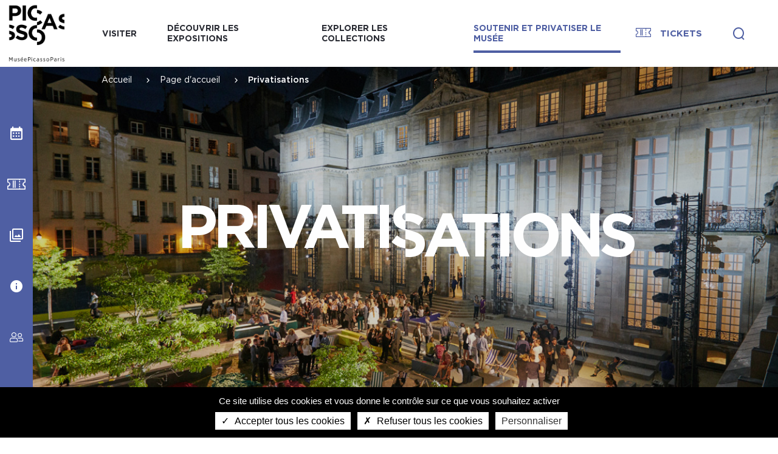

--- FILE ---
content_type: text/html; charset=UTF-8
request_url: https://www.museepicassoparis.fr/fr/privatisations
body_size: 120288
content:


<!-- THEME DEBUG -->
<!-- THEME HOOK: 'html' -->
<!-- FILE NAME SUGGESTIONS:
   * html--node--143.html.twig
   * html--node--%.html.twig
   * html--node.html.twig
   x html.html.twig
-->
<!-- BEGIN OUTPUT from 'core/modules/system/templates/html.html.twig' -->
<!DOCTYPE html>
<html lang="fr" dir="ltr" prefix="content: http://purl.org/rss/1.0/modules/content/  dc: http://purl.org/dc/terms/  foaf: http://xmlns.com/foaf/0.1/  og: http://ogp.me/ns#  rdfs: http://www.w3.org/2000/01/rdf-schema#  schema: http://schema.org/  sioc: http://rdfs.org/sioc/ns#  sioct: http://rdfs.org/sioc/types#  skos: http://www.w3.org/2004/02/skos/core#  xsd: http://www.w3.org/2001/XMLSchema# " class="page-node">
  <head>
    <meta charset="utf-8" />
<meta name="description" content="" />
<meta name="abstract" content="" />
<link rel="shortlink" href="https://www.museepicassoparis.fr/fr/node/143" />
<link rel="canonical" href="https://www.museepicassoparis.fr/fr/privatisations" />
<meta name="generator" content="Adimeo 8 (https://www.adimeo.com)" />
<meta name="rights" content="©2026 Musée Picasso Paris. All rights reserved." />
<meta name="referrer" content="origin" />
<meta property="og:site_name" content="Musée Picasso Paris" />
<meta property="og:type" content="website" />
<meta property="og:url" content="https://www.museepicassoparis.fr/fr/privatisations" />
<meta property="og:title" content="Privatisations" />
<meta property="og:description" content="" />
<meta name="twitter:card" content="summary" />
<meta name="twitter:description" content="" />
<meta name="twitter:title" content="Privatisations" />
<meta name="p:domain_verify" content="14c0609c8d52d522db07e16fc6d993ac" />
<meta name="MobileOptimized" content="width" />
<meta name="HandheldFriendly" content="true" />
<style>:root { --mainColor:#4f5fa3; --secondaryColor:#8896d1 }</style>
<meta name="Generator" content="Drupal 9 (https://www.drupal.org)" />
<meta name="viewport" content="width=device-width, initial-scale=1.0" />
<link rel="icon" href="/themes/custom/mnpp/favicon.ico" type="image/vnd.microsoft.icon" />
<link rel="alternate" hreflang="fr" href="https://www.museepicassoparis.fr/fr/privatisations" />
<link rel="alternate" hreflang="en" href="https://www.museepicassoparis.fr/en/privatizations" />

    <title>Privatisations | Musée Picasso Paris</title>
    <link rel="stylesheet" media="all" href="/core/modules/system/css/components/ajax-progress.module.css?t1x0m7" />
<link rel="stylesheet" media="all" href="/core/modules/system/css/components/align.module.css?t1x0m7" />
<link rel="stylesheet" media="all" href="/core/modules/system/css/components/autocomplete-loading.module.css?t1x0m7" />
<link rel="stylesheet" media="all" href="/core/modules/system/css/components/fieldgroup.module.css?t1x0m7" />
<link rel="stylesheet" media="all" href="/core/modules/system/css/components/container-inline.module.css?t1x0m7" />
<link rel="stylesheet" media="all" href="/core/modules/system/css/components/clearfix.module.css?t1x0m7" />
<link rel="stylesheet" media="all" href="/core/modules/system/css/components/details.module.css?t1x0m7" />
<link rel="stylesheet" media="all" href="/core/modules/system/css/components/hidden.module.css?t1x0m7" />
<link rel="stylesheet" media="all" href="/core/modules/system/css/components/item-list.module.css?t1x0m7" />
<link rel="stylesheet" media="all" href="/core/modules/system/css/components/js.module.css?t1x0m7" />
<link rel="stylesheet" media="all" href="/core/modules/system/css/components/nowrap.module.css?t1x0m7" />
<link rel="stylesheet" media="all" href="/core/modules/system/css/components/position-container.module.css?t1x0m7" />
<link rel="stylesheet" media="all" href="/core/modules/system/css/components/progress.module.css?t1x0m7" />
<link rel="stylesheet" media="all" href="/core/modules/system/css/components/reset-appearance.module.css?t1x0m7" />
<link rel="stylesheet" media="all" href="/core/modules/system/css/components/resize.module.css?t1x0m7" />
<link rel="stylesheet" media="all" href="/core/modules/system/css/components/sticky-header.module.css?t1x0m7" />
<link rel="stylesheet" media="all" href="/core/modules/system/css/components/system-status-counter.css?t1x0m7" />
<link rel="stylesheet" media="all" href="/core/modules/system/css/components/system-status-report-counters.css?t1x0m7" />
<link rel="stylesheet" media="all" href="/core/modules/system/css/components/system-status-report-general-info.css?t1x0m7" />
<link rel="stylesheet" media="all" href="/core/modules/system/css/components/tabledrag.module.css?t1x0m7" />
<link rel="stylesheet" media="all" href="/core/modules/system/css/components/tablesort.module.css?t1x0m7" />
<link rel="stylesheet" media="all" href="/core/modules/system/css/components/tree-child.module.css?t1x0m7" />
<link rel="stylesheet" media="all" href="/core/modules/views/css/views.module.css?t1x0m7" />
<link rel="stylesheet" media="all" href="/modules/custom/tac_services/libraries/tarteaucitron/css/tarteaucitron.css?t1x0m7" />
<link rel="stylesheet" media="all" href="/modules/custom/tac_services/style/tacNormalize.css?t1x0m7" />
<link rel="stylesheet" media="all" href="/modules/custom/tac_services/style/tacOverrideMnpp.css?t1x0m7" />
<link rel="stylesheet" media="all" href="/modules/contrib/extlink/extlink.css?t1x0m7" />
<link rel="stylesheet" media="all" href="/modules/contrib/paragraphs/css/paragraphs.unpublished.css?t1x0m7" />
<link rel="stylesheet" media="all" href="/themes/custom/mnpp/css/styles.css?t1x0m7" />

    
  </head>
  <body class="path-editorial_page">
        <a href="#main-content" class="visually-hidden focusable">
      Aller au contenu principal
    </a>
    
    

<!-- THEME DEBUG -->
<!-- THEME HOOK: 'off_canvas_page_wrapper' -->
<!-- BEGIN OUTPUT from 'core/modules/system/templates/off-canvas-page-wrapper.html.twig' -->
  <div class="dialog-off-canvas-main-canvas" data-off-canvas-main-canvas>
    

<!-- THEME DEBUG -->
<!-- THEME HOOK: 'page' -->
<!-- FILE NAME SUGGESTIONS:
   * page--node--143.html.twig
   * page--node--%.html.twig
   * page--node.html.twig
   x page.html.twig
-->
<!-- BEGIN OUTPUT from 'themes/custom/mnpp/templates/layout/page.html.twig' -->
<div class="layout-container">

    <header role="banner">
        <div class="inner-wrapper">
                            

<!-- THEME DEBUG -->
<!-- THEME HOOK: 'region' -->
<!-- FILE NAME SUGGESTIONS:
   * region--header.html.twig
   x region.html.twig
-->
<!-- BEGIN OUTPUT from 'core/modules/system/templates/region.html.twig' -->
  <div>
    

<!-- THEME DEBUG -->
<!-- THEME HOOK: 'block' -->
<!-- FILE NAME SUGGESTIONS:
   * block--mnpp-branding.html.twig
   x block--system-branding-block.html.twig
   * block--system.html.twig
   * block.html.twig
-->
<!-- BEGIN OUTPUT from 'themes/custom/mnpp/templates/layout/block--system-branding-block.html.twig' -->
<div id="block-mnpp-branding">
  
    
        <a href="/fr" rel="home">
      <img class="site-logo-desktop" src="/themes/custom/mnpp/logo.png" alt="Accueil" />
      <img class="site-logo-mobile" src="/themes/custom/mnpp/img/mpp-logo-fond-blanc.jpg" alt="Accueil" />
    </a>
      
</div>

<!-- END OUTPUT from 'themes/custom/mnpp/templates/layout/block--system-branding-block.html.twig' -->



<!-- THEME DEBUG -->
<!-- THEME HOOK: 'block' -->
<!-- FILE NAME SUGGESTIONS:
   * block--mnpp-main-menu.html.twig
   * block--system-menu-block--main.html.twig
   x block--system-menu-block.html.twig
   * block--system.html.twig
   * block.html.twig
-->
<!-- BEGIN OUTPUT from 'core/modules/system/templates/block--system-menu-block.html.twig' -->
<nav role="navigation" aria-labelledby="block-mnpp-main-menu-menu" id="block-mnpp-main-menu">
            
  <h2 class="visually-hidden" id="block-mnpp-main-menu-menu">Navigation principale</h2>
  

        

<!-- THEME DEBUG -->
<!-- THEME HOOK: 'menu__main' -->
<!-- FILE NAME SUGGESTIONS:
   * menu--main.html.twig
   x menu.html.twig
-->
<!-- BEGIN OUTPUT from 'core/modules/system/templates/menu.html.twig' -->

              <ul>
              <li>
        <span><span>Visiter</span></span>
                                <ul>
              <li>
        <span><span>Informations pratiques</span></span>
                                <ul>
              <li>
        <a href="/fr/horaires-et-acces" data-drupal-link-system-path="node/20"><span>Horaires et accès</span></a>
              </li>
          <li>
        <a href="/fr/tarifs" data-drupal-link-system-path="node/25"><span>Tarifs</span></a>
              </li>
          <li>
        <a href="/fr/adhesion" data-drupal-link-system-path="node/546"><span>Adhésion</span></a>
              </li>
        </ul>
  
              </li>
          <li>
        <span><span>Préparer sa visite</span></span>
                                <ul>
              <li>
        <a href="/fr/visite-individuelle" data-drupal-link-system-path="node/136"><span>Individuel</span></a>
              </li>
          <li>
        <a href="/fr/famille-et-jeune-public" data-drupal-link-system-path="node/130"><span>Famille et jeune public</span></a>
              </li>
          <li>
        <a href="/fr/groupes-adultes" data-drupal-link-system-path="node/126"><span>Groupes </span></a>
              </li>
          <li>
        <a href="/fr/visites-pour-les-groupes-scolaires" data-drupal-link-system-path="node/118"><span>Groupes scolaires</span></a>
              </li>
          <li>
        <a href="/fr/accessibilite" data-drupal-link-system-path="node/109"><span>Accessibilité</span></a>
              </li>
        </ul>
  
              </li>
          <li>
        <span><span>Boutique et espace café</span></span>
                                <ul>
              <li>
        <a href="/fr/la-librairie-boutique" data-drupal-link-system-path="node/456"><span>La boutique</span></a>
              </li>
          <li>
        <a href="/fr/le-cafe-sur-le-toit" data-drupal-link-system-path="node/492"><span>Le café sur le toit</span></a>
              </li>
        </ul>
  
              </li>
        </ul>
  
              </li>
          <li>
        <span><span>Découvrir les expositions</span></span>
                                <ul>
              <li>
        <span><span>Les expositions</span></span>
                                <ul>
              <li>
        <a href="/fr/expositions-en-cours" data-drupal-link-system-path="expositions-en-cours"><span>Les expositions en cours</span></a>
              </li>
          <li>
        <a href="/fr/expositions-a-venir" data-drupal-link-system-path="expositions-a-venir"><span>Les expositions à venir</span></a>
              </li>
          <li>
        <a href="/fr/expositions-passees" data-drupal-link-system-path="expositions-passees"><span>Les expositions passées </span></a>
              </li>
          <li>
        <a href="/fr/programmation-culturelle" data-drupal-link-system-path="node/328"><span>Programmation culturelle</span></a>
              </li>
        </ul>
  
              </li>
          <li>
        <span><span>Agenda </span></span>
                                <ul>
              <li>
        <a href="/fr/agenda" data-drupal-link-system-path="agenda"><span>Agenda </span></a>
              </li>
          <li>
        <a href="/fr/actualites" data-drupal-link-system-path="node/334"><span>Actualités </span></a>
              </li>
        </ul>
  
              </li>
        </ul>
  
              </li>
          <li>
        <span><span>Explorer les collections</span></span>
                                <ul>
              <li>
        <span><span>Picasso et son oeuvre</span></span>
                                <ul>
              <li>
        <a href="/fr/biographie-de-picasso" data-drupal-link-system-path="node/189"><span>Biographie de Picasso</span></a>
              </li>
          <li>
        <a href="/fr/picasso-aujourdhui-seminaire" data-drupal-link-system-path="node/712"><span>Picasso Aujourd&#039;hui - Séminaire</span></a>
              </li>
          <li>
        <a href="/fr/frise-chronologique" data-drupal-link-system-path="node/160"><span>Frise chronologique </span></a>
              </li>
          <li>
        <a href="/fr/celebration-picasso-1973-2023" data-drupal-link-system-path="node/640"><span>Célébration Picasso 1973-2023</span></a>
              </li>
        </ul>
  
              </li>
          <li>
        <span><span>Le musée </span></span>
                                <ul>
              <li>
        <a href="/fr/lhotel-sale" data-drupal-link-system-path="node/137"><span>L&#039;hôtel Salé</span></a>
              </li>
          <li>
        <a href="/fr/lhistoire-du-musee" data-drupal-link-system-path="node/323"><span>L&#039;histoire du musée</span></a>
              </li>
          <li>
        <a href="/fr/le-quartier-du-marais" data-drupal-link-system-path="node/330"><span>Le quartier du Marais</span></a>
              </li>
          <li>
        <a href="/fr/les-reseaux-du-musee-picasso-paris" data-drupal-link-system-path="node/187"><span>Les réseaux du musée</span></a>
              </li>
        </ul>
  
              </li>
          <li>
        <span><span>La collection</span></span>
                                <ul>
              <li>
        <a href="/fr/la-collection" data-drupal-link-system-path="node/43"><span>Présentation de la collection</span></a>
              </li>
          <li>
        <a href="https://cep.museepicassoparis.fr/"><span>Découvrir la collection en ligne </span></a>
              </li>
          <li>
        <a href="/fr/les-chefs-doeuvre-du-musee" data-drupal-link-system-path="node/212"><span>Les chefs-d&#039;œuvre du musée</span></a>
              </li>
          <li>
        <a href="/fr/les-thematiques" data-drupal-link-system-path="node/210"><span>Les thématiques</span></a>
              </li>
        </ul>
  
              </li>
          <li>
        <span><span>Ressources </span></span>
                                <ul>
              <li>
        <a href="/fr/ressources-pedagogiques-et-supports" data-drupal-link-system-path="node/117"><span>Ressources pédagogiques</span></a>
              </li>
          <li>
        <a href="/fr/conferences-et-colloques" data-drupal-link-system-path="node/338"><span>Conférences et colloques</span></a>
              </li>
          <li>
        <a href="/fr/catalogues-et-publications" data-drupal-link-system-path="node/221"><span>Catalogues et publications</span></a>
              </li>
          <li>
        <a href="/fr/les-podcasts-du-musee" data-drupal-link-system-path="node/522"><span>Les podcasts du musée</span></a>
              </li>
        </ul>
  
              </li>
        </ul>
  
              </li>
          <li>
        <span><span>Soutenir et privatiser le musée</span></span>
                                <ul>
              <li>
        <span><span>Je soutiens</span></span>
                                <ul>
              <li>
        <a href="/fr/je-soutiens-lactivite-scientifique-du-musee" data-drupal-link-system-path="node/496"><span>L&#039;activité scientifique du musée</span></a>
              </li>
          <li>
        <a href="/fr/je-soutiens-les-expositions" data-drupal-link-system-path="node/497"><span>Les expositions</span></a>
              </li>
          <li>
        <a href="/fr/je-soutiens-la-mediation" data-drupal-link-system-path="node/498"><span>La médiation</span></a>
              </li>
          <li>
        <a href="/fr/je-soutiens-les-evenements-de-la-programmation-culturelle" data-drupal-link-system-path="node/499"><span>Les événements de la programmation culturelle</span></a>
              </li>
        </ul>
  
              </li>
          <li>
        <span><span>Le mécénat au Musée national Picasso-Paris</span></span>
                                <ul>
              <li>
        <a href="https://www.museepicassoparis.fr/fr/mecenat"><span>Comment nous soutenir</span></a>
              </li>
        </ul>
  
              </li>
          <li>
        <span><span>Privatiser le musée </span></span>
                                <ul>
              <li>
        <a href="/fr/privatisations" data-drupal-link-system-path="node/143" class="is-active"><span>Comment privatiser le musée </span></a>
              </li>
        </ul>
  
              </li>
        </ul>
  
              </li>
        </ul>
  


<!-- END OUTPUT from 'core/modules/system/templates/menu.html.twig' -->


  </nav>

<!-- END OUTPUT from 'core/modules/system/templates/block--system-menu-block.html.twig' -->



<!-- THEME DEBUG -->
<!-- THEME HOOK: 'block' -->
<!-- FILE NAME SUGGESTIONS:
   * block--ticketsblock.html.twig
   * block--tickets-block.html.twig
   * block--mnpp-header.html.twig
   x block.html.twig
-->
<!-- BEGIN OUTPUT from 'core/modules/block/templates/block.html.twig' -->
<div id="block-ticketsblock">
  
    
      

<!-- THEME DEBUG -->
<!-- THEME HOOK: 'tickets_block' -->
<!-- BEGIN OUTPUT from 'modules/custom/mnpp_header/templates/tickets-block.html.twig' -->
<p>
      <a href="https://billetterie.museepicassoparis.fr/" target="_blank">
                    <span class="ticket-icon"></span>
                Tickets
    </a>
</p>

<!-- END OUTPUT from 'modules/custom/mnpp_header/templates/tickets-block.html.twig' -->


  </div>

<!-- END OUTPUT from 'core/modules/block/templates/block.html.twig' -->



<!-- THEME DEBUG -->
<!-- THEME HOOK: 'block' -->
<!-- FILE NAME SUGGESTIONS:
   * block--searchbuttonblock.html.twig
   * block--search-button-block.html.twig
   * block--mnpp-header.html.twig
   x block.html.twig
-->
<!-- BEGIN OUTPUT from 'core/modules/block/templates/block.html.twig' -->
<div id="block-searchbuttonblock">
  
    
      

<!-- THEME DEBUG -->
<!-- THEME HOOK: 'search_button_block' -->
<!-- BEGIN OUTPUT from 'modules/custom/mnpp_header/templates/search-button-block.html.twig' -->
<div class="clear-both" id="search-button">
    <a href="https://www.museepicassoparis.fr/fr/rechercher" target="_self" title="Rechercher"></a><span class="search-icon"></span>
</div>

<!-- END OUTPUT from 'modules/custom/mnpp_header/templates/search-button-block.html.twig' -->


  </div>

<!-- END OUTPUT from 'core/modules/block/templates/block.html.twig' -->


  </div>

<!-- END OUTPUT from 'core/modules/system/templates/region.html.twig' -->


                        <div id="burger-menu">

            </div>
        </div>
    </header>
    <main role="main" id="main-wrapper">
                    <nav id="vertical_nav">
                

<!-- THEME DEBUG -->
<!-- THEME HOOK: 'region' -->
<!-- FILE NAME SUGGESTIONS:
   * region--vertical-nav.html.twig
   x region.html.twig
-->
<!-- BEGIN OUTPUT from 'core/modules/system/templates/region.html.twig' -->
  <div>
    

<!-- THEME DEBUG -->
<!-- THEME HOOK: 'block' -->
<!-- FILE NAME SUGGESTIONS:
   * block--mnpp-vertical-menu.html.twig
   * block--system-menu-block--vertical-menu.html.twig
   x block--system-menu-block.html.twig
   * block--system.html.twig
   * block.html.twig
-->
<!-- BEGIN OUTPUT from 'core/modules/system/templates/block--system-menu-block.html.twig' -->
<nav role="navigation" aria-labelledby="block-mnpp-vertical-menu-menu" id="block-mnpp-vertical-menu">
            
  <h2 class="visually-hidden" id="block-mnpp-vertical-menu-menu">Navigation verticale</h2>
  

        

<!-- THEME DEBUG -->
<!-- THEME HOOK: 'menu' -->
<!-- FILE NAME SUGGESTIONS:
   * menu--extras--vertical-menu--vertical-nav.html.twig
   * menu--extras--vertical-menu.html.twig
   x menu--extras.html.twig
   * menu--vertical-menu.html.twig
   * menu.html.twig
-->
<!-- BEGIN OUTPUT from 'modules/contrib/menu_item_extras/templates/menu--extras.html.twig' -->


  <ul data-region="vertical_nav" class="menu menu-level-0">
                  
        <li class="agenda menu-item">
          <a href="/fr/agenda" data-drupal-link-system-path="agenda"><span>Découvrir l&#039;agenda</span></a>
                                

<!-- THEME DEBUG -->
<!-- THEME HOOK: 'menu_link_content' -->
<!-- FILE NAME SUGGESTIONS:
   * menu-link-content--vertical-menu--29--default.html.twig
   * menu-link-content--vertical-menu--29.html.twig
   * menu-link-content--vertical-menu--menu-level-0--default.html.twig
   * menu-link-content--vertical-menu--menu-level-0.html.twig
   * menu-link-content--menu-level-0.html.twig
   * menu-link-content--vertical-menu--default.html.twig
   * menu-link-content--vertical-menu.html.twig
   * menu-link-content--default.html.twig
   x menu-link-content.html.twig
-->
<!-- BEGIN OUTPUT from 'modules/contrib/menu_item_extras/templates/menu-link-content.html.twig' -->

  
  <div class="menu_link_content menu-link-contentvertical-menu view-mode-default menu-dropdown menu-dropdown-0 menu-type-default">
              
      </div>



<!-- END OUTPUT from 'modules/contrib/menu_item_extras/templates/menu-link-content.html.twig' -->


                  </li>
                      
        <li class="booking menu-item">
          <a href="https://billetterie.museepicassoparis.fr/content"><span>Accéder à la billetterie</span></a>
                                

<!-- THEME DEBUG -->
<!-- THEME HOOK: 'menu_link_content' -->
<!-- FILE NAME SUGGESTIONS:
   * menu-link-content--vertical-menu--30--default.html.twig
   * menu-link-content--vertical-menu--30.html.twig
   * menu-link-content--vertical-menu--menu-level-0--default.html.twig
   * menu-link-content--vertical-menu--menu-level-0.html.twig
   * menu-link-content--menu-level-0.html.twig
   * menu-link-content--vertical-menu--default.html.twig
   * menu-link-content--vertical-menu.html.twig
   * menu-link-content--default.html.twig
   x menu-link-content.html.twig
-->
<!-- BEGIN OUTPUT from 'modules/contrib/menu_item_extras/templates/menu-link-content.html.twig' -->

  
  <div class="menu_link_content menu-link-contentvertical-menu view-mode-default menu-dropdown menu-dropdown-0 menu-type-default">
              
      </div>



<!-- END OUTPUT from 'modules/contrib/menu_item_extras/templates/menu-link-content.html.twig' -->


                  </li>
                      
        <li class="collection menu-item">
          <a href="/fr/collection-en-ligne" data-drupal-link-system-path="collection-en-ligne"><span>La collection en ligne</span></a>
                                

<!-- THEME DEBUG -->
<!-- THEME HOOK: 'menu_link_content' -->
<!-- FILE NAME SUGGESTIONS:
   * menu-link-content--vertical-menu--42--default.html.twig
   * menu-link-content--vertical-menu--42.html.twig
   * menu-link-content--vertical-menu--menu-level-0--default.html.twig
   * menu-link-content--vertical-menu--menu-level-0.html.twig
   * menu-link-content--menu-level-0.html.twig
   * menu-link-content--vertical-menu--default.html.twig
   * menu-link-content--vertical-menu.html.twig
   * menu-link-content--default.html.twig
   x menu-link-content.html.twig
-->
<!-- BEGIN OUTPUT from 'modules/contrib/menu_item_extras/templates/menu-link-content.html.twig' -->

  
  <div class="menu_link_content menu-link-contentvertical-menu view-mode-default menu-dropdown menu-dropdown-0 menu-type-default">
              
      </div>



<!-- END OUTPUT from 'modules/contrib/menu_item_extras/templates/menu-link-content.html.twig' -->


                  </li>
                      
        <li class="infos menu-item">
          <a href="/fr/informations-pratiques" data-drupal-link-system-path="node/19"><span>Accéder aux informations</span></a>
                                

<!-- THEME DEBUG -->
<!-- THEME HOOK: 'menu_link_content' -->
<!-- FILE NAME SUGGESTIONS:
   * menu-link-content--vertical-menu--32--default.html.twig
   * menu-link-content--vertical-menu--32.html.twig
   * menu-link-content--vertical-menu--menu-level-0--default.html.twig
   * menu-link-content--vertical-menu--menu-level-0.html.twig
   * menu-link-content--menu-level-0.html.twig
   * menu-link-content--vertical-menu--default.html.twig
   * menu-link-content--vertical-menu.html.twig
   * menu-link-content--default.html.twig
   x menu-link-content.html.twig
-->
<!-- BEGIN OUTPUT from 'modules/contrib/menu_item_extras/templates/menu-link-content.html.twig' -->

  
  <div class="menu_link_content menu-link-contentvertical-menu view-mode-default menu-dropdown menu-dropdown-0 menu-type-default">
              
      </div>



<!-- END OUTPUT from 'modules/contrib/menu_item_extras/templates/menu-link-content.html.twig' -->


                  </li>
                      
        <li class="profiles menu-item">
          <span><span>Menu profilé</span></span>
                                

<!-- THEME DEBUG -->
<!-- THEME HOOK: 'menu_link_content' -->
<!-- FILE NAME SUGGESTIONS:
   * menu-link-content--vertical-menu--41--default.html.twig
   * menu-link-content--vertical-menu--41.html.twig
   * menu-link-content--vertical-menu--menu-level-0--default.html.twig
   * menu-link-content--vertical-menu--menu-level-0.html.twig
   * menu-link-content--menu-level-0.html.twig
   * menu-link-content--vertical-menu--default.html.twig
   * menu-link-content--vertical-menu.html.twig
   * menu-link-content--default.html.twig
   x menu-link-content.html.twig
-->
<!-- BEGIN OUTPUT from 'modules/contrib/menu_item_extras/templates/menu-link-content.html.twig' -->

  
  <div class="menu_link_content menu-link-contentvertical-menu view-mode-default menu-dropdown menu-dropdown-0 menu-type-default">
              
      </div>



<!-- END OUTPUT from 'modules/contrib/menu_item_extras/templates/menu-link-content.html.twig' -->


                  </li>
          </ul>


<!-- END OUTPUT from 'modules/contrib/menu_item_extras/templates/menu--extras.html.twig' -->


  </nav>

<!-- END OUTPUT from 'core/modules/system/templates/block--system-menu-block.html.twig' -->



<!-- THEME DEBUG -->
<!-- THEME HOOK: 'block' -->
<!-- FILE NAME SUGGESTIONS:
   * block--menuprofils.html.twig
   * block--system-menu-block--profiles-menu.html.twig
   x block--system-menu-block.html.twig
   * block--system.html.twig
   * block.html.twig
-->
<!-- BEGIN OUTPUT from 'core/modules/system/templates/block--system-menu-block.html.twig' -->
<nav role="navigation" aria-labelledby="block-menuprofils-menu" id="block-menuprofils">
      
  <h2 id="block-menuprofils-menu">Vous êtes ?</h2>
  

        

<!-- THEME DEBUG -->
<!-- THEME HOOK: 'menu' -->
<!-- FILE NAME SUGGESTIONS:
   * menu--extras--profiles-menu--vertical-nav.html.twig
   * menu--extras--profiles-menu.html.twig
   x menu--extras.html.twig
   * menu--profiles-menu.html.twig
   * menu.html.twig
-->
<!-- BEGIN OUTPUT from 'modules/contrib/menu_item_extras/templates/menu--extras.html.twig' -->


  <ul data-region="vertical_nav" class="menu menu-level-0">
                  
        <li class="menu-item">
          <a href="/fr/visite-individuelle" data-drupal-link-system-path="node/136"><span>Visiteur individuel</span></a>
                                

<!-- THEME DEBUG -->
<!-- THEME HOOK: 'menu_link_content' -->
<!-- FILE NAME SUGGESTIONS:
   * menu-link-content--profiles-menu--43--default.html.twig
   * menu-link-content--profiles-menu--43.html.twig
   * menu-link-content--profiles-menu--menu-level-0--default.html.twig
   * menu-link-content--profiles-menu--menu-level-0.html.twig
   * menu-link-content--menu-level-0.html.twig
   * menu-link-content--profiles-menu--default.html.twig
   x menu-link-content--profiles-menu.html.twig
   * menu-link-content--default.html.twig
   * menu-link-content.html.twig
-->
<!-- BEGIN OUTPUT from 'themes/custom/mnpp/templates/menu/menu-link-content--profiles-menu.html.twig' -->


<div class="menu_link_content menu-link-contentprofiles-menu view-mode-default menu-dropdown menu-dropdown-0 menu-type-default">
      

<!-- THEME DEBUG -->
<!-- THEME HOOK: 'field' -->
<!-- FILE NAME SUGGESTIONS:
   * field--default--field-menu-icon.html.twig
   * field--default.html.twig
   * field--menu-link-content--field-menu-icon--profiles-menu.html.twig
   * field--menu-link-content--field-menu-icon.html.twig
   * field--menu-link-content--profiles-menu.html.twig
   * field--field-menu-icon.html.twig
   * field--entity-reference.html.twig
   x field.html.twig
-->
<!-- BEGIN OUTPUT from 'core/modules/system/templates/field.html.twig' -->

            <div class="field_menu_icon">

<!-- THEME DEBUG -->
<!-- THEME HOOK: 'media' -->
<!-- FILE NAME SUGGESTIONS:
   * media--source-image.html.twig
   * media--image--visual-only.html.twig
   * media--image.html.twig
   * media--visual-only.html.twig
   x media.html.twig
-->
<!-- BEGIN OUTPUT from 'core/modules/media/templates/media.html.twig' -->
<div>
  
  

<!-- THEME DEBUG -->
<!-- THEME HOOK: 'field' -->
<!-- FILE NAME SUGGESTIONS:
   * field--visual-only--field-media-image.html.twig
   * field--visual-only.html.twig
   * field--media--field-media-image--image.html.twig
   * field--media--field-media-image.html.twig
   * field--media--image.html.twig
   * field--field-media-image.html.twig
   * field--image.html.twig
   x field.html.twig
-->
<!-- BEGIN OUTPUT from 'core/modules/system/templates/field.html.twig' -->

  <div class="field_media_image">
    <div class="label visually-hidden">Image</div>
              <div>

<!-- THEME DEBUG -->
<!-- THEME HOOK: 'image_formatter' -->
<!-- BEGIN OUTPUT from 'core/modules/image/templates/image-formatter.html.twig' -->
  

<!-- THEME DEBUG -->
<!-- THEME HOOK: 'image' -->
<!-- BEGIN OUTPUT from 'core/modules/system/templates/image.html.twig' -->
<img loading="lazy" src="/sites/default/files/2020-01/Visite-colection---Musee-Picasso---Voyez-Vous-%28Laetitia-d%27Aboville%29-0127.jpg" width="1600" height="1066" alt="Visite de la collection" typeof="foaf:Image" />

<!-- END OUTPUT from 'core/modules/system/templates/image.html.twig' -->



<!-- END OUTPUT from 'core/modules/image/templates/image-formatter.html.twig' -->

</div>
          </div>

<!-- END OUTPUT from 'core/modules/system/templates/field.html.twig' -->


</div>

<!-- END OUTPUT from 'core/modules/media/templates/media.html.twig' -->

</div>
      
<!-- END OUTPUT from 'core/modules/system/templates/field.html.twig' -->


    </div>
<!-- END OUTPUT from 'themes/custom/mnpp/templates/menu/menu-link-content--profiles-menu.html.twig' -->


                  </li>
                      
        <li class="menu-item">
          <a href="/fr/famille-et-jeune-public" data-drupal-link-system-path="node/130"><span>Famille ou jeune public </span></a>
                                

<!-- THEME DEBUG -->
<!-- THEME HOOK: 'menu_link_content' -->
<!-- FILE NAME SUGGESTIONS:
   * menu-link-content--profiles-menu--44--default.html.twig
   * menu-link-content--profiles-menu--44.html.twig
   * menu-link-content--profiles-menu--menu-level-0--default.html.twig
   * menu-link-content--profiles-menu--menu-level-0.html.twig
   * menu-link-content--menu-level-0.html.twig
   * menu-link-content--profiles-menu--default.html.twig
   x menu-link-content--profiles-menu.html.twig
   * menu-link-content--default.html.twig
   * menu-link-content.html.twig
-->
<!-- BEGIN OUTPUT from 'themes/custom/mnpp/templates/menu/menu-link-content--profiles-menu.html.twig' -->


<div class="menu_link_content menu-link-contentprofiles-menu view-mode-default menu-dropdown menu-dropdown-0 menu-type-default">
      

<!-- THEME DEBUG -->
<!-- THEME HOOK: 'field' -->
<!-- FILE NAME SUGGESTIONS:
   * field--default--field-menu-icon.html.twig
   * field--default.html.twig
   * field--menu-link-content--field-menu-icon--profiles-menu.html.twig
   * field--menu-link-content--field-menu-icon.html.twig
   * field--menu-link-content--profiles-menu.html.twig
   * field--field-menu-icon.html.twig
   * field--entity-reference.html.twig
   x field.html.twig
-->
<!-- BEGIN OUTPUT from 'core/modules/system/templates/field.html.twig' -->

            <div class="field_menu_icon">

<!-- THEME DEBUG -->
<!-- THEME HOOK: 'media' -->
<!-- FILE NAME SUGGESTIONS:
   * media--source-image.html.twig
   * media--image--visual-only.html.twig
   * media--image.html.twig
   * media--visual-only.html.twig
   x media.html.twig
-->
<!-- BEGIN OUTPUT from 'core/modules/media/templates/media.html.twig' -->
<div>
  
  

<!-- THEME DEBUG -->
<!-- THEME HOOK: 'field' -->
<!-- FILE NAME SUGGESTIONS:
   * field--visual-only--field-media-image.html.twig
   * field--visual-only.html.twig
   * field--media--field-media-image--image.html.twig
   * field--media--field-media-image.html.twig
   * field--media--image.html.twig
   * field--field-media-image.html.twig
   * field--image.html.twig
   x field.html.twig
-->
<!-- BEGIN OUTPUT from 'core/modules/system/templates/field.html.twig' -->

  <div class="field_media_image">
    <div class="label visually-hidden">Image</div>
              <div>

<!-- THEME DEBUG -->
<!-- THEME HOOK: 'image_formatter' -->
<!-- BEGIN OUTPUT from 'core/modules/image/templates/image-formatter.html.twig' -->
  

<!-- THEME DEBUG -->
<!-- THEME HOOK: 'image' -->
<!-- BEGIN OUTPUT from 'core/modules/system/templates/image.html.twig' -->
<img loading="lazy" src="/sites/default/files/2023-02/Musee-Picasso-Voyez-Vous-%28Florent-Drillon%29-0112_web.jpg" width="1440" height="960" alt="Visiteurs famille enfant parent activité" typeof="foaf:Image" />

<!-- END OUTPUT from 'core/modules/system/templates/image.html.twig' -->



<!-- END OUTPUT from 'core/modules/image/templates/image-formatter.html.twig' -->

</div>
          </div>

<!-- END OUTPUT from 'core/modules/system/templates/field.html.twig' -->


</div>

<!-- END OUTPUT from 'core/modules/media/templates/media.html.twig' -->

</div>
      
<!-- END OUTPUT from 'core/modules/system/templates/field.html.twig' -->


    </div>
<!-- END OUTPUT from 'themes/custom/mnpp/templates/menu/menu-link-content--profiles-menu.html.twig' -->


                  </li>
                      
        <li class="menu-item">
          <a href="/fr/groupes-adultes" data-drupal-link-system-path="node/126"><span>Un groupe</span></a>
                                

<!-- THEME DEBUG -->
<!-- THEME HOOK: 'menu_link_content' -->
<!-- FILE NAME SUGGESTIONS:
   * menu-link-content--profiles-menu--46--default.html.twig
   * menu-link-content--profiles-menu--46.html.twig
   * menu-link-content--profiles-menu--menu-level-0--default.html.twig
   * menu-link-content--profiles-menu--menu-level-0.html.twig
   * menu-link-content--menu-level-0.html.twig
   * menu-link-content--profiles-menu--default.html.twig
   x menu-link-content--profiles-menu.html.twig
   * menu-link-content--default.html.twig
   * menu-link-content.html.twig
-->
<!-- BEGIN OUTPUT from 'themes/custom/mnpp/templates/menu/menu-link-content--profiles-menu.html.twig' -->


<div class="menu_link_content menu-link-contentprofiles-menu view-mode-default menu-dropdown menu-dropdown-0 menu-type-default">
      

<!-- THEME DEBUG -->
<!-- THEME HOOK: 'field' -->
<!-- FILE NAME SUGGESTIONS:
   * field--default--field-menu-icon.html.twig
   * field--default.html.twig
   * field--menu-link-content--field-menu-icon--profiles-menu.html.twig
   * field--menu-link-content--field-menu-icon.html.twig
   * field--menu-link-content--profiles-menu.html.twig
   * field--field-menu-icon.html.twig
   * field--entity-reference.html.twig
   x field.html.twig
-->
<!-- BEGIN OUTPUT from 'core/modules/system/templates/field.html.twig' -->

            <div class="field_menu_icon">

<!-- THEME DEBUG -->
<!-- THEME HOOK: 'media' -->
<!-- FILE NAME SUGGESTIONS:
   * media--source-image.html.twig
   * media--image--visual-only.html.twig
   * media--image.html.twig
   * media--visual-only.html.twig
   x media.html.twig
-->
<!-- BEGIN OUTPUT from 'core/modules/media/templates/media.html.twig' -->
<div>
  
  

<!-- THEME DEBUG -->
<!-- THEME HOOK: 'field' -->
<!-- FILE NAME SUGGESTIONS:
   * field--visual-only--field-media-image.html.twig
   * field--visual-only.html.twig
   * field--media--field-media-image--image.html.twig
   * field--media--field-media-image.html.twig
   * field--media--image.html.twig
   * field--field-media-image.html.twig
   * field--image.html.twig
   x field.html.twig
-->
<!-- BEGIN OUTPUT from 'core/modules/system/templates/field.html.twig' -->

  <div class="field_media_image">
    <div class="label visually-hidden">Image</div>
              <div>

<!-- THEME DEBUG -->
<!-- THEME HOOK: 'image_formatter' -->
<!-- BEGIN OUTPUT from 'core/modules/image/templates/image-formatter.html.twig' -->
  

<!-- THEME DEBUG -->
<!-- THEME HOOK: 'image' -->
<!-- BEGIN OUTPUT from 'core/modules/system/templates/image.html.twig' -->
<img loading="lazy" src="/sites/default/files/2019-09/visite_guidees.png" width="609" height="456" alt="visite_guidée" typeof="foaf:Image" />

<!-- END OUTPUT from 'core/modules/system/templates/image.html.twig' -->



<!-- END OUTPUT from 'core/modules/image/templates/image-formatter.html.twig' -->

</div>
          </div>

<!-- END OUTPUT from 'core/modules/system/templates/field.html.twig' -->


</div>

<!-- END OUTPUT from 'core/modules/media/templates/media.html.twig' -->

</div>
      
<!-- END OUTPUT from 'core/modules/system/templates/field.html.twig' -->


    </div>
<!-- END OUTPUT from 'themes/custom/mnpp/templates/menu/menu-link-content--profiles-menu.html.twig' -->


                  </li>
                      
        <li class="menu-item">
          <a href="/fr/visites-pour-les-groupes-scolaires" data-drupal-link-system-path="node/118"><span>Un groupe scolaire</span></a>
                                

<!-- THEME DEBUG -->
<!-- THEME HOOK: 'menu_link_content' -->
<!-- FILE NAME SUGGESTIONS:
   * menu-link-content--profiles-menu--45--default.html.twig
   * menu-link-content--profiles-menu--45.html.twig
   * menu-link-content--profiles-menu--menu-level-0--default.html.twig
   * menu-link-content--profiles-menu--menu-level-0.html.twig
   * menu-link-content--menu-level-0.html.twig
   * menu-link-content--profiles-menu--default.html.twig
   x menu-link-content--profiles-menu.html.twig
   * menu-link-content--default.html.twig
   * menu-link-content.html.twig
-->
<!-- BEGIN OUTPUT from 'themes/custom/mnpp/templates/menu/menu-link-content--profiles-menu.html.twig' -->


<div class="menu_link_content menu-link-contentprofiles-menu view-mode-default menu-dropdown menu-dropdown-0 menu-type-default">
      

<!-- THEME DEBUG -->
<!-- THEME HOOK: 'field' -->
<!-- FILE NAME SUGGESTIONS:
   * field--default--field-menu-icon.html.twig
   * field--default.html.twig
   * field--menu-link-content--field-menu-icon--profiles-menu.html.twig
   * field--menu-link-content--field-menu-icon.html.twig
   * field--menu-link-content--profiles-menu.html.twig
   * field--field-menu-icon.html.twig
   * field--entity-reference.html.twig
   x field.html.twig
-->
<!-- BEGIN OUTPUT from 'core/modules/system/templates/field.html.twig' -->

            <div class="field_menu_icon">

<!-- THEME DEBUG -->
<!-- THEME HOOK: 'media' -->
<!-- FILE NAME SUGGESTIONS:
   * media--source-image.html.twig
   * media--image--visual-only.html.twig
   * media--image.html.twig
   * media--visual-only.html.twig
   x media.html.twig
-->
<!-- BEGIN OUTPUT from 'core/modules/media/templates/media.html.twig' -->
<div>
  
  

<!-- THEME DEBUG -->
<!-- THEME HOOK: 'field' -->
<!-- FILE NAME SUGGESTIONS:
   * field--visual-only--field-media-image.html.twig
   * field--visual-only.html.twig
   * field--media--field-media-image--image.html.twig
   * field--media--field-media-image.html.twig
   * field--media--image.html.twig
   * field--field-media-image.html.twig
   * field--image.html.twig
   x field.html.twig
-->
<!-- BEGIN OUTPUT from 'core/modules/system/templates/field.html.twig' -->

  <div class="field_media_image">
    <div class="label visually-hidden">Image</div>
              <div>

<!-- THEME DEBUG -->
<!-- THEME HOOK: 'image_formatter' -->
<!-- BEGIN OUTPUT from 'core/modules/image/templates/image-formatter.html.twig' -->
  

<!-- THEME DEBUG -->
<!-- THEME HOOK: 'image' -->
<!-- BEGIN OUTPUT from 'core/modules/system/templates/image.html.twig' -->
<img loading="lazy" src="/sites/default/files/2019-09/picasso_education.jpg" width="750" height="500" alt="picasso_education" typeof="foaf:Image" />

<!-- END OUTPUT from 'core/modules/system/templates/image.html.twig' -->



<!-- END OUTPUT from 'core/modules/image/templates/image-formatter.html.twig' -->

</div>
          </div>

<!-- END OUTPUT from 'core/modules/system/templates/field.html.twig' -->


</div>

<!-- END OUTPUT from 'core/modules/media/templates/media.html.twig' -->

</div>
      
<!-- END OUTPUT from 'core/modules/system/templates/field.html.twig' -->


    </div>
<!-- END OUTPUT from 'themes/custom/mnpp/templates/menu/menu-link-content--profiles-menu.html.twig' -->


                  </li>
                      
        <li class="menu-item">
          <a href="/fr/accessibilite" data-drupal-link-system-path="node/109"><span>En situation de handicap</span></a>
                                

<!-- THEME DEBUG -->
<!-- THEME HOOK: 'menu_link_content' -->
<!-- FILE NAME SUGGESTIONS:
   * menu-link-content--profiles-menu--47--default.html.twig
   * menu-link-content--profiles-menu--47.html.twig
   * menu-link-content--profiles-menu--menu-level-0--default.html.twig
   * menu-link-content--profiles-menu--menu-level-0.html.twig
   * menu-link-content--menu-level-0.html.twig
   * menu-link-content--profiles-menu--default.html.twig
   x menu-link-content--profiles-menu.html.twig
   * menu-link-content--default.html.twig
   * menu-link-content.html.twig
-->
<!-- BEGIN OUTPUT from 'themes/custom/mnpp/templates/menu/menu-link-content--profiles-menu.html.twig' -->


<div class="menu_link_content menu-link-contentprofiles-menu view-mode-default menu-dropdown menu-dropdown-0 menu-type-default">
      

<!-- THEME DEBUG -->
<!-- THEME HOOK: 'field' -->
<!-- FILE NAME SUGGESTIONS:
   * field--default--field-menu-icon.html.twig
   * field--default.html.twig
   * field--menu-link-content--field-menu-icon--profiles-menu.html.twig
   * field--menu-link-content--field-menu-icon.html.twig
   * field--menu-link-content--profiles-menu.html.twig
   * field--field-menu-icon.html.twig
   * field--entity-reference.html.twig
   x field.html.twig
-->
<!-- BEGIN OUTPUT from 'core/modules/system/templates/field.html.twig' -->

            <div class="field_menu_icon">

<!-- THEME DEBUG -->
<!-- THEME HOOK: 'media' -->
<!-- FILE NAME SUGGESTIONS:
   * media--source-image.html.twig
   * media--image--visual-only.html.twig
   * media--image.html.twig
   * media--visual-only.html.twig
   x media.html.twig
-->
<!-- BEGIN OUTPUT from 'core/modules/media/templates/media.html.twig' -->
<div>
  
  

<!-- THEME DEBUG -->
<!-- THEME HOOK: 'field' -->
<!-- FILE NAME SUGGESTIONS:
   * field--visual-only--field-media-image.html.twig
   * field--visual-only.html.twig
   * field--media--field-media-image--image.html.twig
   * field--media--field-media-image.html.twig
   * field--media--image.html.twig
   * field--field-media-image.html.twig
   * field--image.html.twig
   x field.html.twig
-->
<!-- BEGIN OUTPUT from 'core/modules/system/templates/field.html.twig' -->

  <div class="field_media_image">
    <div class="label visually-hidden">Image</div>
              <div>

<!-- THEME DEBUG -->
<!-- THEME HOOK: 'image_formatter' -->
<!-- BEGIN OUTPUT from 'core/modules/image/templates/image-formatter.html.twig' -->
  

<!-- THEME DEBUG -->
<!-- THEME HOOK: 'image' -->
<!-- BEGIN OUTPUT from 'core/modules/system/templates/image.html.twig' -->
<img loading="lazy" src="/sites/default/files/2023-02/Acc%C3%A8s-handicap%C3%A9--13_web.jpg" width="1440" height="588" alt="Visiteurs fauteuil roulant musée " typeof="foaf:Image" />

<!-- END OUTPUT from 'core/modules/system/templates/image.html.twig' -->



<!-- END OUTPUT from 'core/modules/image/templates/image-formatter.html.twig' -->

</div>
          </div>

<!-- END OUTPUT from 'core/modules/system/templates/field.html.twig' -->


</div>

<!-- END OUTPUT from 'core/modules/media/templates/media.html.twig' -->

</div>
      
<!-- END OUTPUT from 'core/modules/system/templates/field.html.twig' -->


    </div>
<!-- END OUTPUT from 'themes/custom/mnpp/templates/menu/menu-link-content--profiles-menu.html.twig' -->


                  </li>
                      
        <li class="menu-item">
          <a href="https://cep.museepicassoparis.fr/"><span>Chercheur </span></a>
                                

<!-- THEME DEBUG -->
<!-- THEME HOOK: 'menu_link_content' -->
<!-- FILE NAME SUGGESTIONS:
   * menu-link-content--profiles-menu--77--default.html.twig
   * menu-link-content--profiles-menu--77.html.twig
   * menu-link-content--profiles-menu--menu-level-0--default.html.twig
   * menu-link-content--profiles-menu--menu-level-0.html.twig
   * menu-link-content--menu-level-0.html.twig
   * menu-link-content--profiles-menu--default.html.twig
   x menu-link-content--profiles-menu.html.twig
   * menu-link-content--default.html.twig
   * menu-link-content.html.twig
-->
<!-- BEGIN OUTPUT from 'themes/custom/mnpp/templates/menu/menu-link-content--profiles-menu.html.twig' -->


<div class="menu_link_content menu-link-contentprofiles-menu view-mode-default menu-dropdown menu-dropdown-0 menu-type-default">
      

<!-- THEME DEBUG -->
<!-- THEME HOOK: 'field' -->
<!-- FILE NAME SUGGESTIONS:
   * field--default--field-menu-icon.html.twig
   * field--default.html.twig
   * field--menu-link-content--field-menu-icon--profiles-menu.html.twig
   * field--menu-link-content--field-menu-icon.html.twig
   * field--menu-link-content--profiles-menu.html.twig
   * field--field-menu-icon.html.twig
   * field--entity-reference.html.twig
   x field.html.twig
-->
<!-- BEGIN OUTPUT from 'core/modules/system/templates/field.html.twig' -->

            <div class="field_menu_icon">

<!-- THEME DEBUG -->
<!-- THEME HOOK: 'media' -->
<!-- FILE NAME SUGGESTIONS:
   * media--source-image.html.twig
   * media--image--visual-only.html.twig
   * media--image.html.twig
   * media--visual-only.html.twig
   x media.html.twig
-->
<!-- BEGIN OUTPUT from 'core/modules/media/templates/media.html.twig' -->
<div>
  
  

<!-- THEME DEBUG -->
<!-- THEME HOOK: 'field' -->
<!-- FILE NAME SUGGESTIONS:
   * field--visual-only--field-media-image.html.twig
   * field--visual-only.html.twig
   * field--media--field-media-image--image.html.twig
   * field--media--field-media-image.html.twig
   * field--media--image.html.twig
   * field--field-media-image.html.twig
   * field--image.html.twig
   x field.html.twig
-->
<!-- BEGIN OUTPUT from 'core/modules/system/templates/field.html.twig' -->

  <div class="field_media_image">
    <div class="label visually-hidden">Image</div>
              <div>

<!-- THEME DEBUG -->
<!-- THEME HOOK: 'image_formatter' -->
<!-- BEGIN OUTPUT from 'core/modules/image/templates/image-formatter.html.twig' -->
  

<!-- THEME DEBUG -->
<!-- THEME HOOK: 'image' -->
<!-- BEGIN OUTPUT from 'core/modules/system/templates/image.html.twig' -->
<img loading="lazy" src="/sites/default/files/2020-06/Ban-Biblio.jpg" width="1440" height="588" alt="Bibliothèque et documentation" typeof="foaf:Image" />

<!-- END OUTPUT from 'core/modules/system/templates/image.html.twig' -->



<!-- END OUTPUT from 'core/modules/image/templates/image-formatter.html.twig' -->

</div>
          </div>

<!-- END OUTPUT from 'core/modules/system/templates/field.html.twig' -->


</div>

<!-- END OUTPUT from 'core/modules/media/templates/media.html.twig' -->

</div>
      
<!-- END OUTPUT from 'core/modules/system/templates/field.html.twig' -->


    </div>
<!-- END OUTPUT from 'themes/custom/mnpp/templates/menu/menu-link-content--profiles-menu.html.twig' -->


                  </li>
                      
        <li class="menu-item">
          <a href="/fr/visites-pour-les-groupes-scolaires" data-drupal-link-system-path="node/118"><span>Enseignant </span></a>
                                

<!-- THEME DEBUG -->
<!-- THEME HOOK: 'menu_link_content' -->
<!-- FILE NAME SUGGESTIONS:
   * menu-link-content--profiles-menu--67--default.html.twig
   * menu-link-content--profiles-menu--67.html.twig
   * menu-link-content--profiles-menu--menu-level-0--default.html.twig
   * menu-link-content--profiles-menu--menu-level-0.html.twig
   * menu-link-content--menu-level-0.html.twig
   * menu-link-content--profiles-menu--default.html.twig
   x menu-link-content--profiles-menu.html.twig
   * menu-link-content--default.html.twig
   * menu-link-content.html.twig
-->
<!-- BEGIN OUTPUT from 'themes/custom/mnpp/templates/menu/menu-link-content--profiles-menu.html.twig' -->


<div class="menu_link_content menu-link-contentprofiles-menu view-mode-default menu-dropdown menu-dropdown-0 menu-type-default">
      

<!-- THEME DEBUG -->
<!-- THEME HOOK: 'field' -->
<!-- FILE NAME SUGGESTIONS:
   * field--default--field-menu-icon.html.twig
   * field--default.html.twig
   * field--menu-link-content--field-menu-icon--profiles-menu.html.twig
   * field--menu-link-content--field-menu-icon.html.twig
   * field--menu-link-content--profiles-menu.html.twig
   * field--field-menu-icon.html.twig
   * field--entity-reference.html.twig
   x field.html.twig
-->
<!-- BEGIN OUTPUT from 'core/modules/system/templates/field.html.twig' -->

            <div class="field_menu_icon">

<!-- THEME DEBUG -->
<!-- THEME HOOK: 'media' -->
<!-- FILE NAME SUGGESTIONS:
   * media--source-image.html.twig
   * media--image--visual-only.html.twig
   * media--image.html.twig
   * media--visual-only.html.twig
   x media.html.twig
-->
<!-- BEGIN OUTPUT from 'core/modules/media/templates/media.html.twig' -->
<div>
  
  

<!-- THEME DEBUG -->
<!-- THEME HOOK: 'field' -->
<!-- FILE NAME SUGGESTIONS:
   * field--visual-only--field-media-image.html.twig
   * field--visual-only.html.twig
   * field--media--field-media-image--image.html.twig
   * field--media--field-media-image.html.twig
   * field--media--image.html.twig
   * field--field-media-image.html.twig
   * field--image.html.twig
   x field.html.twig
-->
<!-- BEGIN OUTPUT from 'core/modules/system/templates/field.html.twig' -->

  <div class="field_media_image">
    <div class="label visually-hidden">Image</div>
              <div>

<!-- THEME DEBUG -->
<!-- THEME HOOK: 'image_formatter' -->
<!-- BEGIN OUTPUT from 'core/modules/image/templates/image-formatter.html.twig' -->
  

<!-- THEME DEBUG -->
<!-- THEME HOOK: 'image' -->
<!-- BEGIN OUTPUT from 'core/modules/system/templates/image.html.twig' -->
<img loading="lazy" src="/sites/default/files/2023-02/BH-Visite-groupe-scolaire-fab-4_web.jpg" width="1440" height="960" alt="Groupe scolaire atelier " typeof="foaf:Image" />

<!-- END OUTPUT from 'core/modules/system/templates/image.html.twig' -->



<!-- END OUTPUT from 'core/modules/image/templates/image-formatter.html.twig' -->

</div>
          </div>

<!-- END OUTPUT from 'core/modules/system/templates/field.html.twig' -->


</div>

<!-- END OUTPUT from 'core/modules/media/templates/media.html.twig' -->

</div>
      
<!-- END OUTPUT from 'core/modules/system/templates/field.html.twig' -->


    </div>
<!-- END OUTPUT from 'themes/custom/mnpp/templates/menu/menu-link-content--profiles-menu.html.twig' -->


                  </li>
                      
        <li class="menu-item menu-item--active-trail">
          <a href="/fr/privatisations" data-drupal-link-system-path="node/143" class="is-active"><span>Une entreprise</span></a>
                                

<!-- THEME DEBUG -->
<!-- THEME HOOK: 'menu_link_content' -->
<!-- FILE NAME SUGGESTIONS:
   * menu-link-content--profiles-menu--92--default.html.twig
   * menu-link-content--profiles-menu--92.html.twig
   * menu-link-content--profiles-menu--menu-level-0--default.html.twig
   * menu-link-content--profiles-menu--menu-level-0.html.twig
   * menu-link-content--menu-level-0.html.twig
   * menu-link-content--profiles-menu--default.html.twig
   x menu-link-content--profiles-menu.html.twig
   * menu-link-content--default.html.twig
   * menu-link-content.html.twig
-->
<!-- BEGIN OUTPUT from 'themes/custom/mnpp/templates/menu/menu-link-content--profiles-menu.html.twig' -->


<div class="menu_link_content menu-link-contentprofiles-menu view-mode-default menu-dropdown menu-dropdown-0 menu-type-default">
      

<!-- THEME DEBUG -->
<!-- THEME HOOK: 'field' -->
<!-- FILE NAME SUGGESTIONS:
   * field--default--field-menu-icon.html.twig
   * field--default.html.twig
   * field--menu-link-content--field-menu-icon--profiles-menu.html.twig
   * field--menu-link-content--field-menu-icon.html.twig
   * field--menu-link-content--profiles-menu.html.twig
   * field--field-menu-icon.html.twig
   * field--entity-reference.html.twig
   x field.html.twig
-->
<!-- BEGIN OUTPUT from 'core/modules/system/templates/field.html.twig' -->

            <div class="field_menu_icon">

<!-- THEME DEBUG -->
<!-- THEME HOOK: 'media' -->
<!-- FILE NAME SUGGESTIONS:
   * media--source-image.html.twig
   * media--image--visual-only.html.twig
   * media--image.html.twig
   * media--visual-only.html.twig
   x media.html.twig
-->
<!-- BEGIN OUTPUT from 'core/modules/media/templates/media.html.twig' -->
<div>
  
  

<!-- THEME DEBUG -->
<!-- THEME HOOK: 'field' -->
<!-- FILE NAME SUGGESTIONS:
   * field--visual-only--field-media-image.html.twig
   * field--visual-only.html.twig
   * field--media--field-media-image--image.html.twig
   * field--media--field-media-image.html.twig
   * field--media--image.html.twig
   * field--field-media-image.html.twig
   * field--image.html.twig
   x field.html.twig
-->
<!-- BEGIN OUTPUT from 'core/modules/system/templates/field.html.twig' -->

  <div class="field_media_image">
    <div class="label visually-hidden">Image</div>
              <div>

<!-- THEME DEBUG -->
<!-- THEME HOOK: 'image_formatter' -->
<!-- BEGIN OUTPUT from 'core/modules/image/templates/image-formatter.html.twig' -->
  

<!-- THEME DEBUG -->
<!-- THEME HOOK: 'image' -->
<!-- BEGIN OUTPUT from 'core/modules/system/templates/image.html.twig' -->
<img loading="lazy" src="/sites/default/files/2019-09/jardin.png" width="503" height="582" alt="le jardin" typeof="foaf:Image" />

<!-- END OUTPUT from 'core/modules/system/templates/image.html.twig' -->



<!-- END OUTPUT from 'core/modules/image/templates/image-formatter.html.twig' -->

</div>
          </div>

<!-- END OUTPUT from 'core/modules/system/templates/field.html.twig' -->


</div>

<!-- END OUTPUT from 'core/modules/media/templates/media.html.twig' -->

</div>
      
<!-- END OUTPUT from 'core/modules/system/templates/field.html.twig' -->


    </div>
<!-- END OUTPUT from 'themes/custom/mnpp/templates/menu/menu-link-content--profiles-menu.html.twig' -->


                  </li>
                      
        <li class="menu-item">
          <a href="/fr/mecenat" data-drupal-link-system-path="node/808"><span>Un mécéne</span></a>
                                

<!-- THEME DEBUG -->
<!-- THEME HOOK: 'menu_link_content' -->
<!-- FILE NAME SUGGESTIONS:
   * menu-link-content--profiles-menu--104--default.html.twig
   * menu-link-content--profiles-menu--104.html.twig
   * menu-link-content--profiles-menu--menu-level-0--default.html.twig
   * menu-link-content--profiles-menu--menu-level-0.html.twig
   * menu-link-content--menu-level-0.html.twig
   * menu-link-content--profiles-menu--default.html.twig
   x menu-link-content--profiles-menu.html.twig
   * menu-link-content--default.html.twig
   * menu-link-content.html.twig
-->
<!-- BEGIN OUTPUT from 'themes/custom/mnpp/templates/menu/menu-link-content--profiles-menu.html.twig' -->


<div class="menu_link_content menu-link-contentprofiles-menu view-mode-default menu-dropdown menu-dropdown-0 menu-type-default">
      

<!-- THEME DEBUG -->
<!-- THEME HOOK: 'field' -->
<!-- FILE NAME SUGGESTIONS:
   * field--default--field-menu-icon.html.twig
   * field--default.html.twig
   * field--menu-link-content--field-menu-icon--profiles-menu.html.twig
   * field--menu-link-content--field-menu-icon.html.twig
   * field--menu-link-content--profiles-menu.html.twig
   * field--field-menu-icon.html.twig
   * field--entity-reference.html.twig
   x field.html.twig
-->
<!-- BEGIN OUTPUT from 'core/modules/system/templates/field.html.twig' -->

            <div class="field_menu_icon">

<!-- THEME DEBUG -->
<!-- THEME HOOK: 'media' -->
<!-- FILE NAME SUGGESTIONS:
   * media--source-image.html.twig
   * media--image--visual-only.html.twig
   * media--image.html.twig
   * media--visual-only.html.twig
   x media.html.twig
-->
<!-- BEGIN OUTPUT from 'core/modules/media/templates/media.html.twig' -->
<div>
  
  

<!-- THEME DEBUG -->
<!-- THEME HOOK: 'field' -->
<!-- FILE NAME SUGGESTIONS:
   * field--visual-only--field-media-image.html.twig
   * field--visual-only.html.twig
   * field--media--field-media-image--image.html.twig
   * field--media--field-media-image.html.twig
   * field--media--image.html.twig
   * field--field-media-image.html.twig
   * field--image.html.twig
   x field.html.twig
-->
<!-- BEGIN OUTPUT from 'core/modules/system/templates/field.html.twig' -->

  <div class="field_media_image">
    <div class="label visually-hidden">Image</div>
              <div>

<!-- THEME DEBUG -->
<!-- THEME HOOK: 'image_formatter' -->
<!-- BEGIN OUTPUT from 'core/modules/image/templates/image-formatter.html.twig' -->
  

<!-- THEME DEBUG -->
<!-- THEME HOOK: 'image' -->
<!-- BEGIN OUTPUT from 'core/modules/system/templates/image.html.twig' -->
<img loading="lazy" src="/sites/default/files/2021-08/HotelSal%C3%A9_Facade_nuit.jpg" width="683" height="459" alt="Hotel Salé - Facade - Nuit" typeof="foaf:Image" />

<!-- END OUTPUT from 'core/modules/system/templates/image.html.twig' -->



<!-- END OUTPUT from 'core/modules/image/templates/image-formatter.html.twig' -->

</div>
          </div>

<!-- END OUTPUT from 'core/modules/system/templates/field.html.twig' -->


</div>

<!-- END OUTPUT from 'core/modules/media/templates/media.html.twig' -->

</div>
      
<!-- END OUTPUT from 'core/modules/system/templates/field.html.twig' -->


    </div>
<!-- END OUTPUT from 'themes/custom/mnpp/templates/menu/menu-link-content--profiles-menu.html.twig' -->


                  </li>
          </ul>


<!-- END OUTPUT from 'modules/contrib/menu_item_extras/templates/menu--extras.html.twig' -->


  </nav>

<!-- END OUTPUT from 'core/modules/system/templates/block--system-menu-block.html.twig' -->



<!-- THEME DEBUG -->
<!-- THEME HOOK: 'block' -->
<!-- FILE NAME SUGGESTIONS:
   * block--mnpp-languages-menu.html.twig
   x block--system-menu-block--languages-menu.html.twig
   * block--system-menu-block.html.twig
   * block--system.html.twig
   * block.html.twig
-->
<!-- BEGIN OUTPUT from 'themes/custom/mnpp/templates/menu/block--system-menu-block--languages-menu.html.twig' -->
<nav role="navigation" aria-labelledby="block-mnpp-languages-menu-menu" id="block-mnpp-languages-menu">
            
  <h2 class="visually-hidden" id="block-mnpp-languages-menu-menu">Menu des langues</h2>
  

    <span id="current-lang">fr</span>
      

<!-- THEME DEBUG -->
<!-- THEME HOOK: 'menu__languages_menu' -->
<!-- FILE NAME SUGGESTIONS:
   * menu--languages-menu.html.twig
   x menu.html.twig
-->
<!-- BEGIN OUTPUT from 'core/modules/system/templates/menu.html.twig' -->

              <ul>
              <li>
        <a href="https://www.museepicassoparis.fr/en"><span>EN</span></a>
              </li>
          <li>
        <a href="https://www.museepicassoparis.fr/"><span>FR</span></a>
              </li>
        </ul>
  


<!-- END OUTPUT from 'core/modules/system/templates/menu.html.twig' -->


  </nav>

<!-- END OUTPUT from 'themes/custom/mnpp/templates/menu/block--system-menu-block--languages-menu.html.twig' -->


  </div>

<!-- END OUTPUT from 'core/modules/system/templates/region.html.twig' -->


            </nav>
                <div id="content-wrapper" >
            <div id="content">
                <a id="main-content" tabindex="-1"></a>                                    

<!-- THEME DEBUG -->
<!-- THEME HOOK: 'region' -->
<!-- FILE NAME SUGGESTIONS:
   * region--content.html.twig
   x region.html.twig
-->
<!-- BEGIN OUTPUT from 'core/modules/system/templates/region.html.twig' -->
  <div>
    

<!-- THEME DEBUG -->
<!-- THEME HOOK: 'block' -->
<!-- FILE NAME SUGGESTIONS:
   * block--mnpp-breadcrumbs.html.twig
   * block--system-breadcrumb-block.html.twig
   * block--system.html.twig
   x block.html.twig
-->
<!-- BEGIN OUTPUT from 'core/modules/block/templates/block.html.twig' -->
<div id="block-mnpp-breadcrumbs">
  
    
      

<!-- THEME DEBUG -->
<!-- THEME HOOK: 'breadcrumb' -->
<!-- BEGIN OUTPUT from 'core/modules/system/templates/breadcrumb.html.twig' -->
  <nav role="navigation" aria-labelledby="system-breadcrumb">
    <h2 id="system-breadcrumb" class="visually-hidden">Fil d'Ariane</h2>
    <ol>
          <li>
                  <a href="/fr">Accueil</a>
              </li>
          <li>
                  <a href="/fr/page-daccueil">Page d&#039;accueil</a>
              </li>
          <li>
                  Privatisations
              </li>
        </ol>
  </nav>

<!-- END OUTPUT from 'core/modules/system/templates/breadcrumb.html.twig' -->


  </div>

<!-- END OUTPUT from 'core/modules/block/templates/block.html.twig' -->



<!-- THEME DEBUG -->
<!-- THEME HOOK: 'block' -->
<!-- FILE NAME SUGGESTIONS:
   * block--views-block--content-header-block-1.html.twig
   * block--views-block--content-header-block-1.html.twig
   * block--views-block.html.twig
   * block--views.html.twig
   x block.html.twig
-->
<!-- BEGIN OUTPUT from 'core/modules/block/templates/block.html.twig' -->
<div class="views-element-container" id="block-views-block-content-header-block-1">
  
    
      

<!-- THEME DEBUG -->
<!-- THEME HOOK: 'container' -->
<!-- BEGIN OUTPUT from 'core/modules/system/templates/container.html.twig' -->
<div>

<!-- THEME DEBUG -->
<!-- THEME HOOK: 'views_view' -->
<!-- BEGIN OUTPUT from 'core/modules/views/templates/views-view.html.twig' -->
<div class="js-view-dom-id-52a515b1501087c4c7cd57da66483a24ef21b1f318f7970d19726b50922a7995">
  
  
  

  
  
  

  

<!-- THEME DEBUG -->
<!-- THEME HOOK: 'views_view_unformatted' -->
<!-- BEGIN OUTPUT from 'core/modules/views/templates/views-view-unformatted.html.twig' -->
    <div class="views-row">

<!-- THEME DEBUG -->
<!-- THEME HOOK: 'node' -->
<!-- FILE NAME SUGGESTIONS:
   x node--editorial-page--content-header.html.twig
   * node--view--content-header--block-1.html.twig
   * node--view--content-header.html.twig
   * node--143--content-header.html.twig
   * node--143.html.twig
   x node--editorial-page--content-header.html.twig
   * node--editorial-page.html.twig
   * node--content-header.html.twig
   * node.html.twig
-->
<!-- BEGIN OUTPUT from 'themes/custom/mnpp/templates/node/editorial_page/node--editorial-page--content-header.html.twig' -->
<div  data-history-node-id="143" role="article" about="/fr/privatisations" class="node editorial_page view_mode_content_header" class="headrest">
    <div class="top">
        

<!-- THEME DEBUG -->
<!-- THEME HOOK: 'field' -->
<!-- FILE NAME SUGGESTIONS:
   * field--content-header--field-main-visual.html.twig
   * field--content-header.html.twig
   * field--node--field-main-visual--editorial-page.html.twig
   * field--node--field-main-visual.html.twig
   * field--node--editorial-page.html.twig
   * field--field-main-visual.html.twig
   * field--entity-reference.html.twig
   x field.html.twig
-->
<!-- BEGIN OUTPUT from 'core/modules/system/templates/field.html.twig' -->

            <div class="field_main_visual">

<!-- THEME DEBUG -->
<!-- THEME HOOK: 'media' -->
<!-- FILE NAME SUGGESTIONS:
   * media--source-image.html.twig
   * media--image--header-edito-page.html.twig
   * media--image.html.twig
   * media--header-edito-page.html.twig
   x media.html.twig
-->
<!-- BEGIN OUTPUT from 'core/modules/media/templates/media.html.twig' -->
<div>
  
  

<!-- THEME DEBUG -->
<!-- THEME HOOK: 'field' -->
<!-- FILE NAME SUGGESTIONS:
   * field--header-edito-page--field-media-image.html.twig
   * field--header-edito-page.html.twig
   * field--media--field-media-image--image.html.twig
   * field--media--field-media-image.html.twig
   * field--media--image.html.twig
   * field--field-media-image.html.twig
   * field--image.html.twig
   x field.html.twig
-->
<!-- BEGIN OUTPUT from 'core/modules/system/templates/field.html.twig' -->

  <div class="field_media_image">
    <div class="label visually-hidden">Image</div>
              <div>

<!-- THEME DEBUG -->
<!-- THEME HOOK: 'image_formatter' -->
<!-- BEGIN OUTPUT from 'core/modules/image/templates/image-formatter.html.twig' -->
  

<!-- THEME DEBUG -->
<!-- THEME HOOK: 'image' -->
<!-- BEGIN OUTPUT from 'core/modules/system/templates/image.html.twig' -->
<img loading="lazy" src="/sites/default/files/2020-01/Privatisations---Berluti-Betak-vue-plong%C3%A9e-fa%C3%A7ade-%C3%A9clair%C3%A9e-nuit.jpg" width="1440" height="588" alt="Privatisations " typeof="foaf:Image" />

<!-- END OUTPUT from 'core/modules/system/templates/image.html.twig' -->



<!-- END OUTPUT from 'core/modules/image/templates/image-formatter.html.twig' -->

</div>
          </div>

<!-- END OUTPUT from 'core/modules/system/templates/field.html.twig' -->


</div>

<!-- END OUTPUT from 'core/modules/media/templates/media.html.twig' -->

</div>
      
<!-- END OUTPUT from 'core/modules/system/templates/field.html.twig' -->


        

<!-- THEME DEBUG -->
<!-- THEME HOOK: 'field' -->
<!-- FILE NAME SUGGESTIONS:
   * field--content-header--field-mobile-visual.html.twig
   * field--content-header.html.twig
   * field--node--field-mobile-visual--editorial-page.html.twig
   * field--node--field-mobile-visual.html.twig
   * field--node--editorial-page.html.twig
   * field--field-mobile-visual.html.twig
   * field--entity-reference.html.twig
   x field.html.twig
-->
<!-- BEGIN OUTPUT from 'core/modules/system/templates/field.html.twig' -->

            <div class="field_mobile_visual">

<!-- THEME DEBUG -->
<!-- THEME HOOK: 'media' -->
<!-- FILE NAME SUGGESTIONS:
   * media--source-image.html.twig
   * media--image--default.html.twig
   * media--image.html.twig
   * media--default.html.twig
   x media.html.twig
-->
<!-- BEGIN OUTPUT from 'core/modules/media/templates/media.html.twig' -->
<div>
  
  

<!-- THEME DEBUG -->
<!-- THEME HOOK: 'field' -->
<!-- FILE NAME SUGGESTIONS:
   * field--default--field-media-image.html.twig
   * field--default.html.twig
   * field--media--field-media-image--image.html.twig
   * field--media--field-media-image.html.twig
   * field--media--image.html.twig
   * field--field-media-image.html.twig
   * field--image.html.twig
   x field.html.twig
-->
<!-- BEGIN OUTPUT from 'core/modules/system/templates/field.html.twig' -->

  <div class="field_media_image">
    <div class="label visually-hidden">Image</div>
              <div>

<!-- THEME DEBUG -->
<!-- THEME HOOK: 'image_formatter' -->
<!-- BEGIN OUTPUT from 'core/modules/image/templates/image-formatter.html.twig' -->
  

<!-- THEME DEBUG -->
<!-- THEME HOOK: 'image' -->
<!-- BEGIN OUTPUT from 'core/modules/system/templates/image.html.twig' -->
<img loading="lazy" src="/sites/default/files/2020-01/Privatisations---Berluti-Betak-vue-plong%C3%A9e-fa%C3%A7ade-%C3%A9clair%C3%A9e-nuit.jpg" width="1440" height="588" alt="Privatisations " typeof="foaf:Image" />

<!-- END OUTPUT from 'core/modules/system/templates/image.html.twig' -->



<!-- END OUTPUT from 'core/modules/image/templates/image-formatter.html.twig' -->

</div>
          </div>

<!-- END OUTPUT from 'core/modules/system/templates/field.html.twig' -->


</div>

<!-- END OUTPUT from 'core/modules/media/templates/media.html.twig' -->

</div>
      
<!-- END OUTPUT from 'core/modules/system/templates/field.html.twig' -->


        <div class="headrest-titles">
            <h1>

<!-- THEME DEBUG -->
<!-- THEME HOOK: 'field' -->
<!-- FILE NAME SUGGESTIONS:
   * field--content-header--title.html.twig
   * field--content-header.html.twig
   * field--node--title--editorial-page.html.twig
   x field--node--title.html.twig
   * field--node--editorial-page.html.twig
   * field--title.html.twig
   * field--string.html.twig
   * field.html.twig
-->
<!-- BEGIN OUTPUT from 'core/modules/node/templates/field--node--title.html.twig' -->

<span class="title">Privatisations</span>

<!-- END OUTPUT from 'core/modules/node/templates/field--node--title.html.twig' -->

</h1>
            
        </div>
    </div>
    
</div>

<!-- END OUTPUT from 'themes/custom/mnpp/templates/node/editorial_page/node--editorial-page--content-header.html.twig' -->

</div>

<!-- END OUTPUT from 'core/modules/views/templates/views-view-unformatted.html.twig' -->


    

  
  

  
  
</div>

<!-- END OUTPUT from 'core/modules/views/templates/views-view.html.twig' -->

</div>

<!-- END OUTPUT from 'core/modules/system/templates/container.html.twig' -->


  </div>

<!-- END OUTPUT from 'core/modules/block/templates/block.html.twig' -->



<!-- THEME DEBUG -->
<!-- THEME HOOK: 'block' -->
<!-- FILE NAME SUGGESTIONS:
   * block--mnpp-messages.html.twig
   x block--system-messages-block.html.twig
   * block--system.html.twig
   * block.html.twig
-->
<!-- BEGIN OUTPUT from 'core/modules/system/templates/block--system-messages-block.html.twig' -->
<div data-drupal-messages-fallback class="hidden"></div>

<!-- END OUTPUT from 'core/modules/system/templates/block--system-messages-block.html.twig' -->



<!-- THEME DEBUG -->
<!-- THEME HOOK: 'block' -->
<!-- FILE NAME SUGGESTIONS:
   * block--mnpp-content.html.twig
   * block--system-main-block.html.twig
   * block--system.html.twig
   x block.html.twig
-->
<!-- BEGIN OUTPUT from 'core/modules/block/templates/block.html.twig' -->
<div id="block-mnpp-content">
  
    
      

<!-- THEME DEBUG -->
<!-- THEME HOOK: 'node' -->
<!-- FILE NAME SUGGESTIONS:
   x node--editorial-page--full.html.twig
   * node--143--full.html.twig
   * node--143.html.twig
   x node--editorial-page--full.html.twig
   * node--editorial-page.html.twig
   * node--full.html.twig
   * node.html.twig
-->
<!-- BEGIN OUTPUT from 'themes/custom/mnpp/templates/node/editorial_page/node--editorial-page--full.html.twig' -->

<article data-history-node-id="143" role="article" about="/fr/privatisations" class="node editorial_page view_mode_full">

  <div>
        

<!-- THEME DEBUG -->
<!-- THEME HOOK: 'field' -->
<!-- FILE NAME SUGGESTIONS:
   * field--full--field-content.html.twig
   * field--full.html.twig
   * field--node--field-content--editorial-page.html.twig
   * field--node--field-content.html.twig
   * field--node--editorial-page.html.twig
   * field--field-content.html.twig
   * field--entity-reference-revisions.html.twig
   x field.html.twig
-->
<!-- BEGIN OUTPUT from 'core/modules/system/templates/field.html.twig' -->

      <div class="field_content">
              <div>

<!-- THEME DEBUG -->
<!-- THEME HOOK: 'paragraph' -->
<!-- FILE NAME SUGGESTIONS:
   * paragraph--editorial-page--rich-text-block.html.twig
   * paragraph--rich-text-block--default.html.twig
   * paragraph--rich-text-block.html.twig
   * paragraph--default.html.twig
   x paragraph.html.twig
-->
<!-- BEGIN OUTPUT from 'modules/contrib/paragraphs/templates/paragraph.html.twig' -->
  <div class="paragraph rich_text_block view_mode_default paragraph--type--rich-text-block paragraph--view-mode--default">
          

<!-- THEME DEBUG -->
<!-- THEME HOOK: 'field' -->
<!-- FILE NAME SUGGESTIONS:
   * field--default--field-title.html.twig
   * field--default.html.twig
   * field--paragraph--field-title--rich-text-block.html.twig
   * field--paragraph--field-title.html.twig
   * field--paragraph--rich-text-block.html.twig
   * field--field-title.html.twig
   * field--string.html.twig
   x field.html.twig
-->
<!-- BEGIN OUTPUT from 'core/modules/system/templates/field.html.twig' -->

            <div class="field_title"><h2>Privatisations </h2></div>
      
<!-- END OUTPUT from 'core/modules/system/templates/field.html.twig' -->



<!-- THEME DEBUG -->
<!-- THEME HOOK: 'field' -->
<!-- FILE NAME SUGGESTIONS:
   * field--default--field-text.html.twig
   * field--default.html.twig
   * field--paragraph--field-text--rich-text-block.html.twig
   * field--paragraph--field-text.html.twig
   * field--paragraph--rich-text-block.html.twig
   * field--field-text.html.twig
   * field--text-long.html.twig
   x field.html.twig
-->
<!-- BEGIN OUTPUT from 'core/modules/system/templates/field.html.twig' -->

            <div class="field_text"><p>Au cœur de Paris, le Musée national Picasso-Paris propose ses espaces pour vos événements de prestige. L’hôtel Salé, l’un des hôtels particuliers les plus remarquables du Marais historique, constitue un cadre d’exception pour l’organisation de vos manifestations. Offrez à vos invités l’occasion de découvrir, de façon privilégiée, la plus importante collection des œuvres de Picasso !</p>
</div>
      
<!-- END OUTPUT from 'core/modules/system/templates/field.html.twig' -->


      </div>

<!-- END OUTPUT from 'modules/contrib/paragraphs/templates/paragraph.html.twig' -->

</div>
              <div>

<!-- THEME DEBUG -->
<!-- THEME HOOK: 'paragraph' -->
<!-- FILE NAME SUGGESTIONS:
   * paragraph--editorial-page--rich-text-block.html.twig
   * paragraph--rich-text-block--default.html.twig
   * paragraph--rich-text-block.html.twig
   * paragraph--default.html.twig
   x paragraph.html.twig
-->
<!-- BEGIN OUTPUT from 'modules/contrib/paragraphs/templates/paragraph.html.twig' -->
  <div class="paragraph rich_text_block view_mode_default paragraph--type--rich-text-block paragraph--view-mode--default">
          

<!-- THEME DEBUG -->
<!-- THEME HOOK: 'field' -->
<!-- FILE NAME SUGGESTIONS:
   * field--default--field-title.html.twig
   * field--default.html.twig
   * field--paragraph--field-title--rich-text-block.html.twig
   * field--paragraph--field-title.html.twig
   * field--paragraph--rich-text-block.html.twig
   * field--field-title.html.twig
   * field--string.html.twig
   x field.html.twig
-->
<!-- BEGIN OUTPUT from 'core/modules/system/templates/field.html.twig' -->

            <div class="field_title"><h2>Nos espaces</h2></div>
      
<!-- END OUTPUT from 'core/modules/system/templates/field.html.twig' -->


      </div>

<!-- END OUTPUT from 'modules/contrib/paragraphs/templates/paragraph.html.twig' -->

</div>
              <div>

<!-- THEME DEBUG -->
<!-- THEME HOOK: 'paragraph' -->
<!-- FILE NAME SUGGESTIONS:
   * paragraph--editorial-page--rich-text-block.html.twig
   * paragraph--rich-text-block--default.html.twig
   * paragraph--rich-text-block.html.twig
   * paragraph--default.html.twig
   x paragraph.html.twig
-->
<!-- BEGIN OUTPUT from 'modules/contrib/paragraphs/templates/paragraph.html.twig' -->
  <div class="paragraph rich_text_block view_mode_default paragraph--type--rich-text-block paragraph--view-mode--default">
          

<!-- THEME DEBUG -->
<!-- THEME HOOK: 'field' -->
<!-- FILE NAME SUGGESTIONS:
   * field--default--field-text.html.twig
   * field--default.html.twig
   * field--paragraph--field-text--rich-text-block.html.twig
   * field--paragraph--field-text.html.twig
   * field--paragraph--rich-text-block.html.twig
   * field--field-text.html.twig
   * field--text-long.html.twig
   x field.html.twig
-->
<!-- BEGIN OUTPUT from 'core/modules/system/templates/field.html.twig' -->

            <div class="field_text"><div class="ckeditor-col-container clearfix row">
<div class="grid-6 sixcol first-col col-md-6 col-sm-6 col-xs-6 col-lg-6">
<h3 class="wysiwyg-title3-black">LE HALL DES COMMUNS</h3>

<p>L’espace de réception principal est situé dans le grand hall d’entrée du musée. D’une architecture moderne, il offre 200 m2 de surface sobre et claire, auxquels on peut ajouter un espace attenant de 35 m2 pour l’office traiteur. Le hall des Communs est attenant à la cour d’honneur ce qui permet l’utilisation d’un espace extérieur en complément.</p>
</div>

<div class="grid-6 sixcol last-col col-md-6 col-sm-6 col-xs-6 col-lg-6">
<h3 class="wysiwyg-title3-black">LE SALON JUPITER</h3>

<p>Cette loggia dite « Salon Jupiter », percée de trois grandes baies en plein centre, surplombe le grand escalier d’honneur. Partie classée aux superbes décors de stuc ou de pierre, le Salon Jupiter peut recevoir des événements de petit format. Le Salon Jupiter est attenant à la terrasse, ce qui permet l’utilisation d’un espace extérieur en complément.</p>

<p>*L’utilisation du Salon Jupiter est soumise aux œuvres exposées.</p>
</div>
</div>

<p> </p>

<div class="ckeditor-col-container clearfix row">
<div class="grid-6 sixcol first-col col-md-6 col-sm-6 col-xs-6 col-lg-6">
<h3 class="wysiwyg-title3-black">LE JARDIN</h3>

<p>Particulièrement agréable à la belle saison, le jardin est situé derrière l’hôtel Salé. Il offre un très bel espace de 900 m2 et une vue imprenable sur le musée. Le jardin est accessible lors des événements sur demande. Il peut être aménagé (tentes, auvents).</p>
</div>

<div class="grid-6 sixcol last-col col-md-6 col-sm-6 col-xs-6 col-lg-6">
<h3 class="wysiwyg-title3-black">LE CAFÉ ET SA TERRASSE</h3>

<p>Le Café sur le toit est situé au 1er étage, en haut d’un escalier le reliant au hall des Communs. Il permet l’accès à une très belle terrasse de 80 m2 qui surplombe la cour.</p>
</div>
</div>
</div>
      
<!-- END OUTPUT from 'core/modules/system/templates/field.html.twig' -->


      </div>

<!-- END OUTPUT from 'modules/contrib/paragraphs/templates/paragraph.html.twig' -->

</div>
              <div>

<!-- THEME DEBUG -->
<!-- THEME HOOK: 'paragraph' -->
<!-- FILE NAME SUGGESTIONS:
   * paragraph--editorial-page--media-block.html.twig
   * paragraph--media-block--default.html.twig
   * paragraph--media-block.html.twig
   * paragraph--default.html.twig
   x paragraph.html.twig
-->
<!-- BEGIN OUTPUT from 'modules/contrib/paragraphs/templates/paragraph.html.twig' -->
  <div class="paragraph media_block view_mode_default paragraph--type--media-block paragraph--view-mode--default">
          

<!-- THEME DEBUG -->
<!-- THEME HOOK: 'paragraph_column_diaporama' -->
<!-- BEGIN OUTPUT from 'modules/custom/mnpp_paragraphs/templates/paragraph-column-diaporama.html.twig' -->

<div  class="diaporama">
    

<!-- THEME DEBUG -->
<!-- THEME HOOK: 'media' -->
<!-- FILE NAME SUGGESTIONS:
   * media--source-image.html.twig
   * media--image--default.html.twig
   * media--image.html.twig
   * media--default.html.twig
   x media.html.twig
-->
<!-- BEGIN OUTPUT from 'core/modules/media/templates/media.html.twig' -->
<div>
  
  

<!-- THEME DEBUG -->
<!-- THEME HOOK: 'field' -->
<!-- FILE NAME SUGGESTIONS:
   * field--default--field-media-image.html.twig
   * field--default.html.twig
   * field--media--field-media-image--image.html.twig
   * field--media--field-media-image.html.twig
   * field--media--image.html.twig
   * field--field-media-image.html.twig
   * field--image.html.twig
   x field.html.twig
-->
<!-- BEGIN OUTPUT from 'core/modules/system/templates/field.html.twig' -->

  <div class="field_media_image">
    <div class="label visually-hidden">Image</div>
              <div>

<!-- THEME DEBUG -->
<!-- THEME HOOK: 'image_formatter' -->
<!-- BEGIN OUTPUT from 'core/modules/image/templates/image-formatter.html.twig' -->
  

<!-- THEME DEBUG -->
<!-- THEME HOOK: 'image' -->
<!-- BEGIN OUTPUT from 'core/modules/system/templates/image.html.twig' -->
<img loading="lazy" src="/sites/default/files/2020-01/822.jpg" width="4608" height="3456" alt="Hall des communs " typeof="foaf:Image" />

<!-- END OUTPUT from 'core/modules/system/templates/image.html.twig' -->



<!-- END OUTPUT from 'core/modules/image/templates/image-formatter.html.twig' -->

</div>
          </div>

<!-- END OUTPUT from 'core/modules/system/templates/field.html.twig' -->



<!-- THEME DEBUG -->
<!-- THEME HOOK: 'field' -->
<!-- FILE NAME SUGGESTIONS:
   * field--default--field-caption.html.twig
   * field--default.html.twig
   * field--media--field-caption--image.html.twig
   * field--media--field-caption.html.twig
   * field--media--image.html.twig
   * field--field-caption.html.twig
   * field--string.html.twig
   x field.html.twig
-->
<!-- BEGIN OUTPUT from 'core/modules/system/templates/field.html.twig' -->

  <div class="field_caption">
    <div class="label visually-hidden">Légende</div>
              <div>Hall des communs</div>
          </div>

<!-- END OUTPUT from 'core/modules/system/templates/field.html.twig' -->


</div>

<!-- END OUTPUT from 'core/modules/media/templates/media.html.twig' -->



<!-- THEME DEBUG -->
<!-- THEME HOOK: 'media' -->
<!-- FILE NAME SUGGESTIONS:
   * media--source-image.html.twig
   * media--image--default.html.twig
   * media--image.html.twig
   * media--default.html.twig
   x media.html.twig
-->
<!-- BEGIN OUTPUT from 'core/modules/media/templates/media.html.twig' -->
<div>
  
  

<!-- THEME DEBUG -->
<!-- THEME HOOK: 'field' -->
<!-- FILE NAME SUGGESTIONS:
   * field--default--field-media-image.html.twig
   * field--default.html.twig
   * field--media--field-media-image--image.html.twig
   * field--media--field-media-image.html.twig
   * field--media--image.html.twig
   * field--field-media-image.html.twig
   * field--image.html.twig
   x field.html.twig
-->
<!-- BEGIN OUTPUT from 'core/modules/system/templates/field.html.twig' -->

  <div class="field_media_image">
    <div class="label visually-hidden">Image</div>
              <div>

<!-- THEME DEBUG -->
<!-- THEME HOOK: 'image_formatter' -->
<!-- BEGIN OUTPUT from 'core/modules/image/templates/image-formatter.html.twig' -->
  

<!-- THEME DEBUG -->
<!-- THEME HOOK: 'image' -->
<!-- BEGIN OUTPUT from 'core/modules/system/templates/image.html.twig' -->
<img loading="lazy" src="/sites/default/files/2020-01/Caf%C3%87%20sur%20le%20toit.JPG" width="4000" height="3000" alt="Terrasse" typeof="foaf:Image" />

<!-- END OUTPUT from 'core/modules/system/templates/image.html.twig' -->



<!-- END OUTPUT from 'core/modules/image/templates/image-formatter.html.twig' -->

</div>
          </div>

<!-- END OUTPUT from 'core/modules/system/templates/field.html.twig' -->



<!-- THEME DEBUG -->
<!-- THEME HOOK: 'field' -->
<!-- FILE NAME SUGGESTIONS:
   * field--default--field-caption.html.twig
   * field--default.html.twig
   * field--media--field-caption--image.html.twig
   * field--media--field-caption.html.twig
   * field--media--image.html.twig
   * field--field-caption.html.twig
   * field--string.html.twig
   x field.html.twig
-->
<!-- BEGIN OUTPUT from 'core/modules/system/templates/field.html.twig' -->

  <div class="field_caption">
    <div class="label visually-hidden">Légende</div>
              <div>Terrasse sur le toit</div>
          </div>

<!-- END OUTPUT from 'core/modules/system/templates/field.html.twig' -->


</div>

<!-- END OUTPUT from 'core/modules/media/templates/media.html.twig' -->



<!-- THEME DEBUG -->
<!-- THEME HOOK: 'media' -->
<!-- FILE NAME SUGGESTIONS:
   * media--source-image.html.twig
   * media--image--default.html.twig
   * media--image.html.twig
   * media--default.html.twig
   x media.html.twig
-->
<!-- BEGIN OUTPUT from 'core/modules/media/templates/media.html.twig' -->
<div>
  
  

<!-- THEME DEBUG -->
<!-- THEME HOOK: 'field' -->
<!-- FILE NAME SUGGESTIONS:
   * field--default--field-media-image.html.twig
   * field--default.html.twig
   * field--media--field-media-image--image.html.twig
   * field--media--field-media-image.html.twig
   * field--media--image.html.twig
   * field--field-media-image.html.twig
   * field--image.html.twig
   x field.html.twig
-->
<!-- BEGIN OUTPUT from 'core/modules/system/templates/field.html.twig' -->

  <div class="field_media_image">
    <div class="label visually-hidden">Image</div>
              <div>

<!-- THEME DEBUG -->
<!-- THEME HOOK: 'image_formatter' -->
<!-- BEGIN OUTPUT from 'core/modules/image/templates/image-formatter.html.twig' -->
  

<!-- THEME DEBUG -->
<!-- THEME HOOK: 'image' -->
<!-- BEGIN OUTPUT from 'core/modules/system/templates/image.html.twig' -->
<img loading="lazy" src="/sites/default/files/2020-01/Escalier%20d-honneur.%20Mus%2B%EF%BF%BDe%20Picasso-Paris.%20-%EF%BF%BD%20Fabio%20CAMPOVERDE.jpg" width="3910" height="5865" alt="Escalier d&#039;honneur et vestibule " typeof="foaf:Image" />

<!-- END OUTPUT from 'core/modules/system/templates/image.html.twig' -->



<!-- END OUTPUT from 'core/modules/image/templates/image-formatter.html.twig' -->

</div>
          </div>

<!-- END OUTPUT from 'core/modules/system/templates/field.html.twig' -->



<!-- THEME DEBUG -->
<!-- THEME HOOK: 'field' -->
<!-- FILE NAME SUGGESTIONS:
   * field--default--field-caption.html.twig
   * field--default.html.twig
   * field--media--field-caption--image.html.twig
   * field--media--field-caption.html.twig
   * field--media--image.html.twig
   * field--field-caption.html.twig
   * field--string.html.twig
   x field.html.twig
-->
<!-- BEGIN OUTPUT from 'core/modules/system/templates/field.html.twig' -->

  <div class="field_caption">
    <div class="label visually-hidden">Légende</div>
              <div>Escalier d&#039;honneur et vestibule</div>
          </div>

<!-- END OUTPUT from 'core/modules/system/templates/field.html.twig' -->


</div>

<!-- END OUTPUT from 'core/modules/media/templates/media.html.twig' -->



<!-- THEME DEBUG -->
<!-- THEME HOOK: 'media' -->
<!-- FILE NAME SUGGESTIONS:
   * media--source-image.html.twig
   * media--image--default.html.twig
   * media--image.html.twig
   * media--default.html.twig
   x media.html.twig
-->
<!-- BEGIN OUTPUT from 'core/modules/media/templates/media.html.twig' -->
<div>
  
  

<!-- THEME DEBUG -->
<!-- THEME HOOK: 'field' -->
<!-- FILE NAME SUGGESTIONS:
   * field--default--field-media-image.html.twig
   * field--default.html.twig
   * field--media--field-media-image--image.html.twig
   * field--media--field-media-image.html.twig
   * field--media--image.html.twig
   * field--field-media-image.html.twig
   * field--image.html.twig
   x field.html.twig
-->
<!-- BEGIN OUTPUT from 'core/modules/system/templates/field.html.twig' -->

  <div class="field_media_image">
    <div class="label visually-hidden">Image</div>
              <div>

<!-- THEME DEBUG -->
<!-- THEME HOOK: 'image_formatter' -->
<!-- BEGIN OUTPUT from 'core/modules/image/templates/image-formatter.html.twig' -->
  

<!-- THEME DEBUG -->
<!-- THEME HOOK: 'image' -->
<!-- BEGIN OUTPUT from 'core/modules/system/templates/image.html.twig' -->
<img loading="lazy" src="/sites/default/files/2020-01/Salon%20Jupiter%203.jpg" width="5876" height="3917" alt="Salon Jupiter" typeof="foaf:Image" />

<!-- END OUTPUT from 'core/modules/system/templates/image.html.twig' -->



<!-- END OUTPUT from 'core/modules/image/templates/image-formatter.html.twig' -->

</div>
          </div>

<!-- END OUTPUT from 'core/modules/system/templates/field.html.twig' -->



<!-- THEME DEBUG -->
<!-- THEME HOOK: 'field' -->
<!-- FILE NAME SUGGESTIONS:
   * field--default--field-caption.html.twig
   * field--default.html.twig
   * field--media--field-caption--image.html.twig
   * field--media--field-caption.html.twig
   * field--media--image.html.twig
   * field--field-caption.html.twig
   * field--string.html.twig
   x field.html.twig
-->
<!-- BEGIN OUTPUT from 'core/modules/system/templates/field.html.twig' -->

  <div class="field_caption">
    <div class="label visually-hidden">Légende</div>
              <div>Salon Jupiter </div>
          </div>

<!-- END OUTPUT from 'core/modules/system/templates/field.html.twig' -->


</div>

<!-- END OUTPUT from 'core/modules/media/templates/media.html.twig' -->



<!-- THEME DEBUG -->
<!-- THEME HOOK: 'media' -->
<!-- FILE NAME SUGGESTIONS:
   * media--source-image.html.twig
   * media--image--default.html.twig
   * media--image.html.twig
   * media--default.html.twig
   x media.html.twig
-->
<!-- BEGIN OUTPUT from 'core/modules/media/templates/media.html.twig' -->
<div>
  
  

<!-- THEME DEBUG -->
<!-- THEME HOOK: 'field' -->
<!-- FILE NAME SUGGESTIONS:
   * field--default--field-media-image.html.twig
   * field--default.html.twig
   * field--media--field-media-image--image.html.twig
   * field--media--field-media-image.html.twig
   * field--media--image.html.twig
   * field--field-media-image.html.twig
   * field--image.html.twig
   x field.html.twig
-->
<!-- BEGIN OUTPUT from 'core/modules/system/templates/field.html.twig' -->

  <div class="field_media_image">
    <div class="label visually-hidden">Image</div>
              <div>

<!-- THEME DEBUG -->
<!-- THEME HOOK: 'image_formatter' -->
<!-- BEGIN OUTPUT from 'core/modules/image/templates/image-formatter.html.twig' -->
  

<!-- THEME DEBUG -->
<!-- THEME HOOK: 'image' -->
<!-- BEGIN OUTPUT from 'core/modules/system/templates/image.html.twig' -->
<img loading="lazy" src="/sites/default/files/2020-01/Jardin%20MNPP%202%20BH_23_1148.jpg" width="7239" height="4831" alt="Jardin" typeof="foaf:Image" />

<!-- END OUTPUT from 'core/modules/system/templates/image.html.twig' -->



<!-- END OUTPUT from 'core/modules/image/templates/image-formatter.html.twig' -->

</div>
          </div>

<!-- END OUTPUT from 'core/modules/system/templates/field.html.twig' -->



<!-- THEME DEBUG -->
<!-- THEME HOOK: 'field' -->
<!-- FILE NAME SUGGESTIONS:
   * field--default--field-caption.html.twig
   * field--default.html.twig
   * field--media--field-caption--image.html.twig
   * field--media--field-caption.html.twig
   * field--media--image.html.twig
   * field--field-caption.html.twig
   * field--string.html.twig
   x field.html.twig
-->
<!-- BEGIN OUTPUT from 'core/modules/system/templates/field.html.twig' -->

  <div class="field_caption">
    <div class="label visually-hidden">Légende</div>
              <div>Jardin </div>
          </div>

<!-- END OUTPUT from 'core/modules/system/templates/field.html.twig' -->


</div>

<!-- END OUTPUT from 'core/modules/media/templates/media.html.twig' -->


</div>
<!-- END OUTPUT from 'modules/custom/mnpp_paragraphs/templates/paragraph-column-diaporama.html.twig' -->


      </div>

<!-- END OUTPUT from 'modules/contrib/paragraphs/templates/paragraph.html.twig' -->

</div>
              <div>

<!-- THEME DEBUG -->
<!-- THEME HOOK: 'paragraph' -->
<!-- FILE NAME SUGGESTIONS:
   * paragraph--editorial-page--documents-block.html.twig
   * paragraph--documents-block--default.html.twig
   * paragraph--documents-block.html.twig
   * paragraph--default.html.twig
   x paragraph.html.twig
-->
<!-- BEGIN OUTPUT from 'modules/contrib/paragraphs/templates/paragraph.html.twig' -->
  <div class="paragraph documents_block view_mode_default paragraph--type--documents-block paragraph--view-mode--default">
          

<!-- THEME DEBUG -->
<!-- THEME HOOK: 'paragraph_column_diaporama' -->
<!-- BEGIN OUTPUT from 'modules/custom/mnpp_paragraphs/templates/paragraph-column-diaporama.html.twig' -->

<div  class="nb-column-2">
    

<!-- THEME DEBUG -->
<!-- THEME HOOK: 'media' -->
<!-- FILE NAME SUGGESTIONS:
   * media--source-file.html.twig
   * media--file--default.html.twig
   x media--file.html.twig
   * media--default.html.twig
   * media.html.twig
-->
<!-- BEGIN OUTPUT from 'themes/custom/mnpp/templates/media/media--file.html.twig' -->
<div>
        
    
            <h2>
            

<!-- THEME DEBUG -->
<!-- THEME HOOK: 'field' -->
<!-- FILE NAME SUGGESTIONS:
   * field--default--name.html.twig
   * field--default.html.twig
   * field--media--name--file.html.twig
   * field--media--name.html.twig
   * field--media--file.html.twig
   * field--name.html.twig
   * field--string.html.twig
   x field.html.twig
-->
<!-- BEGIN OUTPUT from 'core/modules/system/templates/field.html.twig' -->

            <div class="name">Tarifs</div>
      
<!-- END OUTPUT from 'core/modules/system/templates/field.html.twig' -->


        </h2>
        
    
    <p class="file-informations">PDF - 55.13 Ko</p>
    

<!-- THEME DEBUG -->
<!-- THEME HOOK: 'field' -->
<!-- FILE NAME SUGGESTIONS:
   * field--default--field-media-file.html.twig
   * field--default.html.twig
   * field--media--field-media-file--file.html.twig
   * field--media--field-media-file.html.twig
   * field--media--file.html.twig
   * field--field-media-file.html.twig
   * field--file.html.twig
   x field.html.twig
-->
<!-- BEGIN OUTPUT from 'core/modules/system/templates/field.html.twig' -->

  <div class="field_media_file">
    <div class="label visually-hidden">File</div>
              <div>

<!-- THEME DEBUG -->
<!-- THEME HOOK: 'file_link' -->
<!-- BEGIN OUTPUT from 'core/modules/file/templates/file-link.html.twig' -->
<span class="file file--mime-application-pdf file--application-pdf"><a href="https://www.museepicassoparis.fr/sites/default/files/2024-10/Grille%20nouveaux%20tarifs%20des%20privatisations%20MnPP%202023_0.pdf" target="_blank"><span>Télécharger</span></a></span>
  <span>(55.13 Ko)</span>

<!-- END OUTPUT from 'core/modules/file/templates/file-link.html.twig' -->

</div>
          </div>

<!-- END OUTPUT from 'core/modules/system/templates/field.html.twig' -->


</div>
<!-- END OUTPUT from 'themes/custom/mnpp/templates/media/media--file.html.twig' -->



<!-- THEME DEBUG -->
<!-- THEME HOOK: 'media' -->
<!-- FILE NAME SUGGESTIONS:
   * media--source-file.html.twig
   * media--file--default.html.twig
   x media--file.html.twig
   * media--default.html.twig
   * media.html.twig
-->
<!-- BEGIN OUTPUT from 'themes/custom/mnpp/templates/media/media--file.html.twig' -->
<div>
        
    
            <h2>
            

<!-- THEME DEBUG -->
<!-- THEME HOOK: 'field' -->
<!-- FILE NAME SUGGESTIONS:
   * field--default--name.html.twig
   * field--default.html.twig
   * field--media--name--file.html.twig
   * field--media--name.html.twig
   * field--media--file.html.twig
   * field--name.html.twig
   * field--string.html.twig
   x field.html.twig
-->
<!-- BEGIN OUTPUT from 'core/modules/system/templates/field.html.twig' -->

            <div class="name">Privatisations</div>
      
<!-- END OUTPUT from 'core/modules/system/templates/field.html.twig' -->


        </h2>
        
    
    <p class="file-informations">PDF - 5.77 Mo</p>
    

<!-- THEME DEBUG -->
<!-- THEME HOOK: 'field' -->
<!-- FILE NAME SUGGESTIONS:
   * field--default--field-media-file.html.twig
   * field--default.html.twig
   * field--media--field-media-file--file.html.twig
   * field--media--field-media-file.html.twig
   * field--media--file.html.twig
   * field--field-media-file.html.twig
   * field--file.html.twig
   x field.html.twig
-->
<!-- BEGIN OUTPUT from 'core/modules/system/templates/field.html.twig' -->

  <div class="field_media_file">
    <div class="label visually-hidden">File</div>
              <div>

<!-- THEME DEBUG -->
<!-- THEME HOOK: 'file_link' -->
<!-- BEGIN OUTPUT from 'core/modules/file/templates/file-link.html.twig' -->
<span class="file file--mime-application-pdf file--application-pdf"><a href="https://www.museepicassoparis.fr/sites/default/files/2024-10/Plaquette_Privatisation_Mus%C3%A9ePicassoParis%202024_0.pdf" target="_blank"><span>Télécharger</span></a></span>
  <span>(5.77 Mo)</span>

<!-- END OUTPUT from 'core/modules/file/templates/file-link.html.twig' -->

</div>
          </div>

<!-- END OUTPUT from 'core/modules/system/templates/field.html.twig' -->


</div>
<!-- END OUTPUT from 'themes/custom/mnpp/templates/media/media--file.html.twig' -->


</div>
<!-- END OUTPUT from 'modules/custom/mnpp_paragraphs/templates/paragraph-column-diaporama.html.twig' -->


      </div>

<!-- END OUTPUT from 'modules/contrib/paragraphs/templates/paragraph.html.twig' -->

</div>
              <div>

<!-- THEME DEBUG -->
<!-- THEME HOOK: 'paragraph' -->
<!-- FILE NAME SUGGESTIONS:
   * paragraph--editorial-page--rich-text-block.html.twig
   * paragraph--rich-text-block--default.html.twig
   * paragraph--rich-text-block.html.twig
   * paragraph--default.html.twig
   x paragraph.html.twig
-->
<!-- BEGIN OUTPUT from 'modules/contrib/paragraphs/templates/paragraph.html.twig' -->
  <div class="paragraph rich_text_block view_mode_default paragraph--type--rich-text-block paragraph--view-mode--default">
          

<!-- THEME DEBUG -->
<!-- THEME HOOK: 'field' -->
<!-- FILE NAME SUGGESTIONS:
   * field--default--field-title.html.twig
   * field--default.html.twig
   * field--paragraph--field-title--rich-text-block.html.twig
   * field--paragraph--field-title.html.twig
   * field--paragraph--rich-text-block.html.twig
   * field--field-title.html.twig
   * field--string.html.twig
   x field.html.twig
-->
<!-- BEGIN OUTPUT from 'core/modules/system/templates/field.html.twig' -->

            <div class="field_title"><h2>CONTACT</h2></div>
      
<!-- END OUTPUT from 'core/modules/system/templates/field.html.twig' -->



<!-- THEME DEBUG -->
<!-- THEME HOOK: 'field' -->
<!-- FILE NAME SUGGESTIONS:
   * field--default--field-text.html.twig
   * field--default.html.twig
   * field--paragraph--field-text--rich-text-block.html.twig
   * field--paragraph--field-text.html.twig
   * field--paragraph--rich-text-block.html.twig
   * field--field-text.html.twig
   * field--text-long.html.twig
   x field.html.twig
-->
<!-- BEGIN OUTPUT from 'core/modules/system/templates/field.html.twig' -->

            <div class="field_text"><p>Pour toute demande de privatisation, veuillez transmettre votre demande détaillée à l’adresse:</p>

<p class="wysiwyg-link"><a href="mailto:privatisations@museepicassoparis.fr" target="_blank">privatisations@museepicassoparis.fr </a></p>

<p> </p>
</div>
      
<!-- END OUTPUT from 'core/modules/system/templates/field.html.twig' -->


      </div>

<!-- END OUTPUT from 'modules/contrib/paragraphs/templates/paragraph.html.twig' -->

</div>
          </div>
  
<!-- END OUTPUT from 'core/modules/system/templates/field.html.twig' -->


    
  </div>
  
</article>
<!-- END OUTPUT from 'themes/custom/mnpp/templates/node/editorial_page/node--editorial-page--full.html.twig' -->


  </div>

<!-- END OUTPUT from 'core/modules/block/templates/block.html.twig' -->


  </div>

<!-- END OUTPUT from 'core/modules/system/templates/region.html.twig' -->


                            </div>
        </div>
    </main>
    <footer role="contentinfo">
                    <div class="footer-top">
                                    <div class="footer-top-left">
                        

<!-- THEME DEBUG -->
<!-- THEME HOOK: 'region' -->
<!-- FILE NAME SUGGESTIONS:
   * region--footer-top-left.html.twig
   x region.html.twig
-->
<!-- BEGIN OUTPUT from 'core/modules/system/templates/region.html.twig' -->
  <div>
    

<!-- THEME DEBUG -->
<!-- THEME HOOK: 'block' -->
<!-- FILE NAME SUGGESTIONS:
   * block--marquedusite.html.twig
   x block--system-branding-block.html.twig
   * block--system.html.twig
   * block.html.twig
-->
<!-- BEGIN OUTPUT from 'themes/custom/mnpp/templates/layout/block--system-branding-block.html.twig' -->
<div id="block-marquedusite">
  
    
        <a href="/fr" rel="home">
      <img class="site-logo-desktop" src="/themes/custom/mnpp/logo.png" alt="Accueil" />
      <img class="site-logo-mobile" src="/themes/custom/mnpp/img/mpp-logo-fond-blanc.jpg" alt="Accueil" />
    </a>
      
</div>

<!-- END OUTPUT from 'themes/custom/mnpp/templates/layout/block--system-branding-block.html.twig' -->



<!-- THEME DEBUG -->
<!-- THEME HOOK: 'block' -->
<!-- FILE NAME SUGGESTIONS:
   * block--views-block--footer-blocks-block-1.html.twig
   * block--views-block--footer-blocks-block-1.html.twig
   * block--views-block.html.twig
   * block--views.html.twig
   x block.html.twig
-->
<!-- BEGIN OUTPUT from 'core/modules/block/templates/block.html.twig' -->
<div class="views-element-container" id="block-views-block-footer-blocks-block-1">
  
    
      

<!-- THEME DEBUG -->
<!-- THEME HOOK: 'container' -->
<!-- BEGIN OUTPUT from 'core/modules/system/templates/container.html.twig' -->
<div>

<!-- THEME DEBUG -->
<!-- THEME HOOK: 'views_view' -->
<!-- BEGIN OUTPUT from 'core/modules/views/templates/views-view.html.twig' -->
<div class="js-view-dom-id-07519d9d39b45d74bc8d018616a7c671154511c950dfb213ba052015333b14d8">
  
  
  

  
  
  

  

<!-- THEME DEBUG -->
<!-- THEME HOOK: 'views_view_unformatted' -->
<!-- BEGIN OUTPUT from 'core/modules/views/templates/views-view-unformatted.html.twig' -->
    <div class="views-row">

<!-- THEME DEBUG -->
<!-- THEME HOOK: 'node' -->
<!-- FILE NAME SUGGESTIONS:
   * node--configuration-page--footer-informations.html.twig
   * node--view--footer-blocks--block-1.html.twig
   * node--view--footer-blocks.html.twig
   * node--15--footer-informations.html.twig
   * node--15.html.twig
   * node--configuration-page--footer-informations.html.twig
   * node--configuration-page.html.twig
   * node--footer-informations.html.twig
   x node.html.twig
-->
<!-- BEGIN OUTPUT from 'core/modules/node/templates/node.html.twig' -->
<article data-history-node-id="15" role="article" about="/fr/page-daccueil" class="node configuration_page view_mode_footer_informations">

  
    

  
  <div>
    

<!-- THEME DEBUG -->
<!-- THEME HOOK: 'field' -->
<!-- FILE NAME SUGGESTIONS:
   * field--footer-informations--field-footer-text.html.twig
   * field--footer-informations.html.twig
   * field--node--field-footer-text--configuration-page.html.twig
   * field--node--field-footer-text.html.twig
   * field--node--configuration-page.html.twig
   * field--field-footer-text.html.twig
   * field--text-long.html.twig
   x field.html.twig
-->
<!-- BEGIN OUTPUT from 'core/modules/system/templates/field.html.twig' -->

            <div class="field_footer_text"><p>Musée national Picasso-Paris<br />
5 rue de Thorigny, 75003 Paris<br />
Tel : 01 85 56 00 36</p>

<p>Ouvert de 9h30 à 18h du mardi au dimanche<br />
Fermé le lundi, le 1er janvier, le 1er mai et le 25 décembre</p>

<p class="wysiwyg-main-color"><a href="/fr/contact">Contact</a></p>
</div>
      
<!-- END OUTPUT from 'core/modules/system/templates/field.html.twig' -->


  </div>

</article>

<!-- END OUTPUT from 'core/modules/node/templates/node.html.twig' -->

</div>

<!-- END OUTPUT from 'core/modules/views/templates/views-view-unformatted.html.twig' -->


    

  
  

  
  
</div>

<!-- END OUTPUT from 'core/modules/views/templates/views-view.html.twig' -->

</div>

<!-- END OUTPUT from 'core/modules/system/templates/container.html.twig' -->


  </div>

<!-- END OUTPUT from 'core/modules/block/templates/block.html.twig' -->



<!-- THEME DEBUG -->
<!-- THEME HOOK: 'block' -->
<!-- FILE NAME SUGGESTIONS:
   * block--pieddepagesecondaire.html.twig
   * block--system-menu-block--second-menu-footer.html.twig
   x block--system-menu-block.html.twig
   * block--system.html.twig
   * block.html.twig
-->
<!-- BEGIN OUTPUT from 'core/modules/system/templates/block--system-menu-block.html.twig' -->
<nav role="navigation" aria-labelledby="block-pieddepagesecondaire-menu" id="block-pieddepagesecondaire">
            
  <h2 class="visually-hidden" id="block-pieddepagesecondaire-menu">Pied de page secondaire</h2>
  

        

<!-- THEME DEBUG -->
<!-- THEME HOOK: 'menu__second_menu_footer' -->
<!-- FILE NAME SUGGESTIONS:
   * menu--second-menu-footer.html.twig
   x menu.html.twig
-->
<!-- BEGIN OUTPUT from 'core/modules/system/templates/menu.html.twig' -->

              <ul>
              <li>
        <a href="/fr/credits" data-drupal-link-system-path="node/239"><span>Crédits</span></a>
              </li>
          <li>
        <a href="/fr/mentions-legales" data-drupal-link-system-path="node/142"><span>Mentions légales</span></a>
              </li>
        </ul>
  


<!-- END OUTPUT from 'core/modules/system/templates/menu.html.twig' -->


  </nav>

<!-- END OUTPUT from 'core/modules/system/templates/block--system-menu-block.html.twig' -->


  </div>

<!-- END OUTPUT from 'core/modules/system/templates/region.html.twig' -->


                    </div>
                                                    <div class="footer-top-central">
                        

<!-- THEME DEBUG -->
<!-- THEME HOOK: 'region' -->
<!-- FILE NAME SUGGESTIONS:
   * region--footer-top-central.html.twig
   x region.html.twig
-->
<!-- BEGIN OUTPUT from 'core/modules/system/templates/region.html.twig' -->
  <div>
    

<!-- THEME DEBUG -->
<!-- THEME HOOK: 'block' -->
<!-- FILE NAME SUGGESTIONS:
   * block--pieddepageprincipal.html.twig
   * block--system-menu-block--main-menu-footer.html.twig
   x block--system-menu-block.html.twig
   * block--system.html.twig
   * block.html.twig
-->
<!-- BEGIN OUTPUT from 'core/modules/system/templates/block--system-menu-block.html.twig' -->
<nav role="navigation" aria-labelledby="block-pieddepageprincipal-menu" id="block-pieddepageprincipal">
            
  <h2 class="visually-hidden" id="block-pieddepageprincipal-menu">Pied de page principal</h2>
  

        

<!-- THEME DEBUG -->
<!-- THEME HOOK: 'menu__main_menu_footer' -->
<!-- FILE NAME SUGGESTIONS:
   * menu--main-menu-footer.html.twig
   x menu.html.twig
-->
<!-- BEGIN OUTPUT from 'core/modules/system/templates/menu.html.twig' -->

              <ul>
              <li>
        <a href="/fr/faq" data-drupal-link-system-path="faq"><span>FAQ</span></a>
              </li>
          <li>
        <a href="/fr/tourisme-collectivites" data-drupal-link-system-path="node/149"><span>Tourisme et collectivités</span></a>
              </li>
          <li>
        <a href="/fr/privatisations" data-drupal-link-system-path="node/143" class="is-active"><span>Privatisations </span></a>
              </li>
          <li>
        <a href="/fr/presse" data-drupal-link-system-path="node/245"><span>Presse</span></a>
              </li>
          <li>
        <a href="/fr/demandes-de-prets-et-droit-des-images" data-drupal-link-system-path="node/548"><span>Demandes de prêts et droit des images</span></a>
              </li>
          <li>
        <a href="https://www.museepicassoparis.fr/fr/mecenat"><span>Soutenir le musée</span></a>
              </li>
          <li>
        <a href="/fr/letablissement-public-du-musee-national-picasso-paris" data-drupal-link-system-path="node/139"><span>Administration</span></a>
              </li>
          <li>
        <a href="/fr/marches-publics" data-drupal-link-system-path="node/159"><span>Marchés publics</span></a>
              </li>
          <li>
        <a href="https://www.museepicassoparis.fr/fr/recrutement"><span>Recrutement</span></a>
              </li>
        </ul>
  


<!-- END OUTPUT from 'core/modules/system/templates/menu.html.twig' -->


  </nav>

<!-- END OUTPUT from 'core/modules/system/templates/block--system-menu-block.html.twig' -->


  </div>

<!-- END OUTPUT from 'core/modules/system/templates/region.html.twig' -->


                    </div>
                                                    <div class="footer-top-right">
                        

<!-- THEME DEBUG -->
<!-- THEME HOOK: 'region' -->
<!-- FILE NAME SUGGESTIONS:
   * region--footer-top-right.html.twig
   x region.html.twig
-->
<!-- BEGIN OUTPUT from 'core/modules/system/templates/region.html.twig' -->
  <div>
    

<!-- THEME DEBUG -->
<!-- THEME HOOK: 'block' -->
<!-- FILE NAME SUGGESTIONS:
   * block--keepintouch.html.twig
   * block--newsletter-subscription-block.html.twig
   * block--mnpp-footer.html.twig
   x block.html.twig
-->
<!-- BEGIN OUTPUT from 'core/modules/block/templates/block.html.twig' -->
<div id="block-keepintouch">
  
      <h2>Restons en contact</h2>
    
      

<!-- THEME DEBUG -->
<!-- THEME HOOK: 'newsletter_subscription_block' -->
<!-- BEGIN OUTPUT from 'modules/custom/mnpp_footer/templates/newsletter-subscription-block.html.twig' -->
<p class="newletter-subscription-heading">Inscrivez-vous à notre newsletter</p>


<!-- THEME DEBUG -->
<!-- THEME HOOK: 'form' -->
<!-- BEGIN OUTPUT from 'core/modules/system/templates/form.html.twig' -->
<form class="newsletter-subscription-form" data-drupal-selector="newsletter-subscription-form" action="/fr/privatisations" method="post" id="newsletter-subscription-form" accept-charset="UTF-8">
  

<!-- THEME DEBUG -->
<!-- THEME HOOK: 'form_element' -->
<!-- BEGIN OUTPUT from 'core/modules/system/templates/form-element.html.twig' -->
<div class="js-form-item form-item js-form-type-email form-item-email js-form-item-email form-no-label">
        

<!-- THEME DEBUG -->
<!-- THEME HOOK: 'input__email' -->
<!-- FILE NAME SUGGESTIONS:
   * input--email.html.twig
   x input.html.twig
-->
<!-- BEGIN OUTPUT from 'core/modules/system/templates/input.html.twig' -->
<input data-drupal-selector="edit-email" type="email" id="edit-email" name="email" value="" size="60" maxlength="254" placeholder="Votre email" class="form-email required" required="required" aria-required="true" />

<!-- END OUTPUT from 'core/modules/system/templates/input.html.twig' -->


        </div>

<!-- END OUTPUT from 'core/modules/system/templates/form-element.html.twig' -->



<!-- THEME DEBUG -->
<!-- THEME HOOK: 'input__hidden' -->
<!-- FILE NAME SUGGESTIONS:
   * input--hidden.html.twig
   x input.html.twig
-->
<!-- BEGIN OUTPUT from 'core/modules/system/templates/input.html.twig' -->
<input autocomplete="off" data-drupal-selector="form-a9yfanmefrlxz-tjma9c1zai7e7i-g4kw0ubuj0dd4c" type="hidden" name="form_build_id" value="form-A9YfAnmEFRLXz_tjmA9c1zAI7E7I-G4Kw0uBuJ0Dd4c" />

<!-- END OUTPUT from 'core/modules/system/templates/input.html.twig' -->



<!-- THEME DEBUG -->
<!-- THEME HOOK: 'input__hidden' -->
<!-- FILE NAME SUGGESTIONS:
   * input--hidden.html.twig
   x input.html.twig
-->
<!-- BEGIN OUTPUT from 'core/modules/system/templates/input.html.twig' -->
<input data-drupal-selector="edit-newsletter-subscription-form" type="hidden" name="form_id" value="newsletter_subscription_form" />

<!-- END OUTPUT from 'core/modules/system/templates/input.html.twig' -->



<!-- THEME DEBUG -->
<!-- THEME HOOK: 'container' -->
<!-- BEGIN OUTPUT from 'core/modules/system/templates/container.html.twig' -->
<div data-drupal-selector="edit-actions" class="form-actions js-form-wrapper form-wrapper" id="edit-actions">

<!-- THEME DEBUG -->
<!-- THEME HOOK: 'input__submit' -->
<!-- FILE NAME SUGGESTIONS:
   * input--submit.html.twig
   x input.html.twig
-->
<!-- BEGIN OUTPUT from 'core/modules/system/templates/input.html.twig' -->
<input data-drupal-selector="edit-submit" type="submit" id="edit-submit" name="op" value="Send" class="button js-form-submit form-submit" />

<!-- END OUTPUT from 'core/modules/system/templates/input.html.twig' -->

</div>

<!-- END OUTPUT from 'core/modules/system/templates/container.html.twig' -->


</form>

<!-- END OUTPUT from 'core/modules/system/templates/form.html.twig' -->


<!-- END OUTPUT from 'modules/custom/mnpp_footer/templates/newsletter-subscription-block.html.twig' -->


  </div>

<!-- END OUTPUT from 'core/modules/block/templates/block.html.twig' -->



<!-- THEME DEBUG -->
<!-- THEME HOOK: 'block' -->
<!-- FILE NAME SUGGESTIONS:
   * block--ticketsblock-2.html.twig
   * block--tickets-block.html.twig
   * block--mnpp-header.html.twig
   x block.html.twig
-->
<!-- BEGIN OUTPUT from 'core/modules/block/templates/block.html.twig' -->
<div id="block-ticketsblock-2">
  
    
      

<!-- THEME DEBUG -->
<!-- THEME HOOK: 'tickets_block' -->
<!-- BEGIN OUTPUT from 'modules/custom/mnpp_header/templates/tickets-block.html.twig' -->
<p>
                 <a href="https://billetterie.museepicassoparis.fr/" target="_blank">
                Réserver un billet
    </a>
</p>

<!-- END OUTPUT from 'modules/custom/mnpp_header/templates/tickets-block.html.twig' -->


  </div>

<!-- END OUTPUT from 'core/modules/block/templates/block.html.twig' -->


  </div>

<!-- END OUTPUT from 'core/modules/system/templates/region.html.twig' -->


                    </div>
                            </div>
                            <div class="footer-bottom">
                

<!-- THEME DEBUG -->
<!-- THEME HOOK: 'region' -->
<!-- FILE NAME SUGGESTIONS:
   * region--footer-bottom.html.twig
   x region.html.twig
-->
<!-- BEGIN OUTPUT from 'core/modules/system/templates/region.html.twig' -->
  <div>
    

<!-- THEME DEBUG -->
<!-- THEME HOOK: 'block' -->
<!-- FILE NAME SUGGESTIONS:
   * block--sociallinksblock.html.twig
   * block--social-links-block.html.twig
   * block--mnpp-footer.html.twig
   x block.html.twig
-->
<!-- BEGIN OUTPUT from 'core/modules/block/templates/block.html.twig' -->
<div id="block-sociallinksblock">
  
      <h2>Suivez-nous sur les réseaux sociaux</h2>
    
      

<!-- THEME DEBUG -->
<!-- THEME HOOK: 'social_links' -->
<!-- BEGIN OUTPUT from 'modules/custom/mnpp_footer/templates/social-links.html.twig' -->
<nav class="social-links">
    <ul>
                    <li class="social-links-item">
                <a class="facebook" href="https://www.facebook.com/MuseePicassoParis/">facebook</a>
            </li>
                    <li class="social-links-item">
                <a class="instragram" href="https://www.instagram.com/museepicassoparis/">instragram</a>
            </li>
                    <li class="social-links-item">
                <a class="youtube" href="https://www.youtube.com/channel/UCMDN-0ulpP7FW_IbGslPuUg/">youtube</a>
            </li>
                    <li class="social-links-item">
                <a class="linkedin" href="https://www.linkedin.com/company/mus%C3%A9e-picasso-paris/">linkedin</a>
            </li>
                    <li class="social-links-item">
                <a class="pinterest" href="https://www.pinterest.fr/museepicasso/">pinterest</a>
            </li>
                    <li class="social-links-item">
                <a class="weibo" href="https://www.weibo.com/parispicassomuseum">weibo</a>
            </li>
                    <li class="social-links-item">
                <a class="wechat" href="https://msng.link/o/?http%3A%2F%2Fweixin.qq.com%2Fr%2FkSiyqlPEAA5-rRfJ932D=wc">wechat</a>
            </li>
                    <li class="social-links-item">
                <a class="tiktok" href="https://www.tiktok.com/@museepicassoparis?lang=fr">tiktok</a>
            </li>
            </ul>
</nav>
<!-- END OUTPUT from 'modules/custom/mnpp_footer/templates/social-links.html.twig' -->


  </div>

<!-- END OUTPUT from 'core/modules/block/templates/block.html.twig' -->



<!-- THEME DEBUG -->
<!-- THEME HOOK: 'block' -->
<!-- FILE NAME SUGGESTIONS:
   * block--cultureministryblock.html.twig
   * block--culture-ministry-block.html.twig
   * block--mnpp-footer.html.twig
   x block.html.twig
-->
<!-- BEGIN OUTPUT from 'core/modules/block/templates/block.html.twig' -->
<div id="block-cultureministryblock">
  
    
      

<!-- THEME DEBUG -->
<!-- THEME HOOK: 'culture_ministry_block' -->
<!-- BEGIN OUTPUT from 'modules/custom/mnpp_footer/templates/culture-ministry-block.html.twig' -->
<img src="https://www.museepicassoparis.fr/modules/custom/mnpp_footer/assets/culture_ministry_logo.jpg" alt="French Ministry of Culture Logo" />

<!-- END OUTPUT from 'modules/custom/mnpp_footer/templates/culture-ministry-block.html.twig' -->


  </div>

<!-- END OUTPUT from 'core/modules/block/templates/block.html.twig' -->


  </div>

<!-- END OUTPUT from 'core/modules/system/templates/region.html.twig' -->


            </div>
            </footer>
</div>
<div id="modal">
    <div class="modal-container">

    </div>
</div>
<!-- END OUTPUT from 'themes/custom/mnpp/templates/layout/page.html.twig' -->


  </div>

<!-- END OUTPUT from 'core/modules/system/templates/off-canvas-page-wrapper.html.twig' -->


    
    <script type="application/json" data-drupal-selector="drupal-settings-json">{"path":{"baseUrl":"\/","scriptPath":null,"pathPrefix":"fr\/","currentPath":"node\/143","currentPathIsAdmin":false,"isFront":false,"currentLanguage":"fr"},"pluralDelimiter":"\u0003","suppressDeprecationErrors":true,"ajaxPageState":{"libraries":"extlink\/drupal.extlink,mnpp\/global-styling,paragraphs\/drupal.paragraphs.unpublished,system\/base,tac_services\/tac_matomo,tac_services\/tac_services,tac_services\/tac_vimeo_embed,tac_services\/tac_youtube_api,views\/views.module","theme":"mnpp","theme_token":null},"ajaxTrustedUrl":{"form_action_p_pvdeGsVG5zNF_XLGPTvYSKCf43t8qZYSwcfZl2uzM":true},"tacServices":{"translation_rep":"\/modules\/custom\/tac_services\/libraries\/tarteaucitron\/","globalSettings":{"privacy_url":"","scrolling_behavior":false,"custom_disclaimer":"","high_privacy":true,"allowed_button":true,"cookie_list":true,"show_alert_small":true,"adblocker":false,"accept_all_cta":true,"deny_all_cta":true,"orientation":"bottom","handle_dnt_request":false,"mandatory":true,"show_icon":false,"icon_position":"BottomRight","icon_source":"","cookies_duration":"365","more_info_link":1},"matomo_tac_service":{"site_id":"1","server_url":"https:\/\/matomo.museepicassoparis.fr\/"}},"data":{"extlink":{"extTarget":true,"extTargetNoOverride":true,"extNofollow":false,"extNoreferrer":false,"extFollowNoOverride":false,"extClass":"0","extLabel":"(le lien est externe)","extImgClass":false,"extSubdomains":true,"extExclude":"","extInclude":"","extCssExclude":"","extCssExplicit":"","extAlert":false,"extAlertText":"Ce lien vous dirige vers un site externe. Nous ne sommes pas responsables de son contenu.","mailtoClass":"0","mailtoLabel":"(link sends email)","extUseFontAwesome":false,"extIconPlacement":"append","extFaLinkClasses":"fa fa-external-link","extFaMailtoClasses":"fa fa-envelope-o","whitelistedDomains":null}},"active":{"theme_path":"https:\/\/www.museepicassoparis.fr\/themes\/custom\/mnpp\/assets\/img\/"},"language":"fr","user":{"uid":0,"permissionsHash":"efabd83d9e03b55b35dd59265e921a21c98e0e791c6c1c4f59ce8400cf364c79"}}</script>
<script src="/core/assets/vendor/jquery/jquery.min.js?v=3.6.3"></script>
<script src="/core/misc/polyfills/nodelist.foreach.js?v=9.5.11"></script>
<script src="/core/misc/polyfills/element.matches.js?v=9.5.11"></script>
<script src="/core/misc/polyfills/object.assign.js?v=9.5.11"></script>
<script src="/core/assets/vendor/css-escape/css.escape.js?v=1.5.1"></script>
<script src="/core/assets/vendor/es6-promise/es6-promise.auto.min.js?v=4.2.8"></script>
<script src="/core/assets/vendor/once/once.min.js?v=1.0.1"></script>
<script src="/core/assets/vendor/jquery-once/jquery.once.min.js?v=2.2.3"></script>
<script src="/sites/default/files/languages/fr_6aG7Q9uxjfonq3Iyke2eJzdsp1_kFivmOUvHrsSHM0g.js?t1x0m7"></script>
<script src="/core/misc/drupalSettingsLoader.js?v=9.5.11"></script>
<script src="/core/misc/drupal.js?v=9.5.11"></script>
<script src="/core/misc/drupal.init.js?v=9.5.11"></script>
<script src="/core/assets/vendor/tabbable/index.umd.min.js?v=5.3.3"></script>
<script src="/core/misc/progress.js?v=9.5.11"></script>
<script src="/core/misc/jquery.once.bc.js?v=9.5.11"></script>
<script src="/core/assets/vendor/loadjs/loadjs.min.js?v=4.2.0"></script>
<script src="/core/misc/ajax.js?v=9.5.11"></script>
<script src="/themes/custom/mnpp/js/common.js?v=1.x"></script>
<script src="/modules/custom/tac_services/libraries/tac_additions/polyfill/CustomEvent.js?v=1"></script>
<script src="/modules/custom/tac_services/libraries/tarteaucitron/tarteaucitron.js?v=1"></script>
<script src="/modules/custom/tac_services/libraries/tarteaucitron/tarteaucitron.services.js?v=1"></script>
<script src="/modules/custom/tac_services/libraries/tac_additions/tac_init.js?v=1"></script>
<script src="/modules/custom/tac_services/libraries/tac_additions/tac_helpers.js?v=1"></script>
<script src="/modules/custom/tac_services/libraries/tac_matomo/tac_matomo.js?v=1"></script>
<script src="/modules/custom/tac_services/libraries/tac_vimeo_embed/tac_vimeo_embed.js?v=1"></script>
<script src="/modules/custom/tac_services/libraries/tac_youtube_api/tac_youtube_api.js?v=1"></script>
<script src="/modules/contrib/extlink/extlink.js?v=9.5.11"></script>

  </body>
</html>

<!-- END OUTPUT from 'core/modules/system/templates/html.html.twig' -->



--- FILE ---
content_type: text/css
request_url: https://www.museepicassoparis.fr/modules/custom/tac_services/style/tacNormalize.css?t1x0m7
body_size: 1839
content:
/* Variables */
:root {
    --tac-main-color: black;
    --tac-secondary-color: white;
}

/*  Banner */
#tarteaucitronAlertBig {
    color: var(--tac-secondary-color) !important;
    background-color: var(--tac-main-color) !important;
}

#tarteaucitronDisclaimerAlert {
    margin-bottom: 10px !important;
}


/* Buttons */
.tarteaucitronCTAButton {
    color: var(--tac-main-color) !important;
    background-color: var(--tac-secondary-color) !important;
}

.tarteaucitronAllow {
    color: var(--tac-main-color) !important;
    background-color: var(--tac-secondary-color) !important;
    border-radius: 0 !important;
}

.tarteaucitronDeny {
    color: var(--tac-main-color) !important;
    background-color: var(--tac-secondary-color) !important;
    border-radius: 0 !important;
}

.tarteaucitronCheck::before {
    color: var(--tac-main-color) !important;
    margin-right: 5px;
}

.tarteaucitronCross::before {
    color: var(--tac-main-color) !important;
    margin-right: 5px;
}

/* Panel */
.tarteaucitronMainLine {
    background-color: var(--tac-main-color) !important;
    color: var(--tac-secondary-color) !important;
}

#tarteaucitronInfo {
    background-color: var(--tac-main-color) !important;
    border: none !important;
    font-size: 12px !important; 
}

.tarteaucitronH1 {
    font-size: 20px !important;
}

.tarteaucitronTitle {
    background-color: rgba(51, 51, 51, 0.1) !important;
}

#tarteaucitronIcon {
    max-width: 60px;
    width: 60px;
    margin-bottom: 10px !important;
    margin-left: 5px !important;
    margin-right: 5px !important;
}

#tarteaucitronIcon button {
    padding: 0 !important;
}

#tarteaucitronRoot button {
    box-shadow: 0 2px 1px rgba(0, 0, 0, 0.1), 0 1px 3px rgba(0, 0, 0, 0.3);
}

body #tarteaucitronAlertBig #tarteaucitronAlertBigBtnWrapper button {
    display: inline-block;
}

--- FILE ---
content_type: text/css
request_url: https://www.museepicassoparis.fr/modules/custom/tac_services/style/tacOverrideMnpp.css?t1x0m7
body_size: 1099
content:

.tac-media-oembed-placeholder {
  position: relative;
  padding-bottom: 50%;
  width: 100%;
  height: 0;
  overflow: hidden;
  max-width: 85.3rem;
  margin: 0 auto;
}

.TacNoCookieMessage {
  position: absolute;
  top: 0;
  right: 0;
  bottom: 0;
  left: 0;
  background: black;
  color: white;
  opacity: 0.9;
  z-index: 9;
  text-align: center;
  font-size: 1.8rem;
  display: block;
}

.TacNoCookieMessage-innerWrapper {
  display: flex;
  -webkit-box-orient: vertical;
  -webkit-box-direction: normal;
  -ms-flex-direction: column;
  flex-direction: column;
  -webkit-box-pack: center;
  -ms-flex-pack: center;
  justify-content: center;
  -webkit-box-align: center;
  -ms-flex-align: center;
  align-items: center;
  position: absolute;
  top: 50%;
  left: 50%;
  -webkit-transform: translate(-50%, -50%);
  -ms-transform: translate(-50%, -50%);
  transform: translate(-50%, -50%);
}

.TacNoCookieMessage-innerWrapper span {
  display: inline-block;
  margin: 1rem;
  height: auto;
}

.TacNoCookieMessage-innerWrapper .js-tac-panel-opener {
  text-decoration: underline;
  cursor: pointer;
}



--- FILE ---
content_type: text/css
request_url: https://www.museepicassoparis.fr/themes/custom/mnpp/css/styles.css?t1x0m7
body_size: 256810
content:
@charset "UTF-8";
/** CSS Document 

	Project : Musee Picasso 

*/
.homepage-collection-block .block-title h2 .field_collection_title, .homepage-agenda-block .field_agenda_block_title, .exhibitions_block .field_exhibition .exhibition-title, .nb-column-1 .push .push-title h2, .field_first_highlight_block .push .push-title h2, .field_second_highlight_block .push .push-title h2, #exhibitions-list-archives-section .push .push-title h2, h1 {
  color: #6F5EE7;
  color: var(--mainColor, #6F5EE7);
  font-size: 10rem;
  text-transform: uppercase;
  font-weight: bold;
  line-height: 1.05;
  margin: 0;
  letter-spacing: -0.077em;
}
@media (max-width: 1024px) {
  .homepage-collection-block .block-title h2 .field_collection_title, .homepage-agenda-block .field_agenda_block_title, .exhibitions_block .field_exhibition .exhibition-title, .nb-column-1 .push .push-title h2, .field_first_highlight_block .push .push-title h2, .field_second_highlight_block .push .push-title h2, #exhibitions-list-archives-section .push .push-title h2, h1 {
    font-size: 8rem;
  }
}
@media (max-width: 1023px) {
  .homepage-collection-block .block-title h2 .field_collection_title, .homepage-agenda-block .field_agenda_block_title, .exhibitions_block .field_exhibition .exhibition-title, .nb-column-1 .push .push-title h2, .field_first_highlight_block .push .push-title h2, .field_second_highlight_block .push .push-title h2, #exhibitions-list-archives-section .push .push-title h2, h1 {
    font-size: 6rem;
  }
}
@media (max-width: 800px) {
  .homepage-collection-block .block-title h2 .field_collection_title, .homepage-agenda-block .field_agenda_block_title, .exhibitions_block .field_exhibition .exhibition-title, .nb-column-1 .push .push-title h2, .field_first_highlight_block .push .push-title h2, .field_second_highlight_block .push .push-title h2, #exhibitions-list-archives-section .push .push-title h2, h1 {
    font-size: 4.5rem;
  }
}

.path-agenda .views-element-container header .agenda-view-content .views-row .agenda-info h3, h2 {
  color: #6F5EE7;
  color: var(--mainColor, #6F5EE7);
  font-size: 4.8rem;
  text-transform: uppercase;
  font-weight: bold;
  line-height: 1;
  margin: 0 0 6rem;
  letter-spacing: -0.04167em;
}
@media (max-width: 1023px) {
  .path-agenda .views-element-container header .agenda-view-content .views-row .agenda-info h3, h2 {
    font-size: 3.4rem;
  }
}
@media (max-width: 800px) {
  .path-agenda .views-element-container header .agenda-view-content .views-row .agenda-info h3, h2 {
    margin-bottom: 4rem;
  }
}

.catalog .field_subtitle, h3 {
  font-size: 2.4rem;
  font-weight: bold;
  color: #6F5EE7;
  color: var(--mainColor, #6F5EE7);
  margin: 0 0 2rem;
}

.search-result-item .source-value-type, .homepage-news-block .field_news .news .field_subtitle, .view_mode_agenda .field_event_type, .field_similar_events .field_event_type, #exhibitions-list-section .views-row .exhibition-type, .exhibitions_block .field_exhibition .exhibition-block-heading, .events_block .field_events .field_event_type, .counter_selection .field_item_type, .around_exhibition_block .field_event_type, .catalog .field_informative, .quote .field_subtitle {
  font-weight: bold;
  text-transform: uppercase;
  font-size: 1.2rem;
  letter-spacing: 0.15rem;
  color: #6F5EE7;
  color: var(--mainColor, #6F5EE7);
}

.similar-events-block::before, .counter-selection-block::before, .see-also-block::before, .other-masterpieces-block::before, .partner_item .field_image::before, .image-and-share-block::before {
  content: "";
  position: absolute;
  left: 0;
  top: 0;
  width: 100%;
  height: 1px;
  background: #6F5EE7;
  background: var(--mainColor, #6F5EE7);
  opacity: 0.2;
}

.view_mode_agenda .event-top-part .pastille, .exhibitions_block .field_exhibition .days-count {
  width: 110px;
  height: 110px;
  display: flex;
  flex-direction: column;
  justify-content: center;
  align-items: center;
  border-radius: 50%;
  background: #dd71d6;
  background: var(--secondaryColor, #dd71d6);
  color: white;
  text-align: center;
  font-size: 2rem;
  line-height: 1.1;
  font-weight: bold;
  padding: 0.5em;
  word-break: break-all;
}
.view_mode_agenda .event-top-part .pastille:empty, .exhibitions_block .field_exhibition .days-count:empty {
  display: none;
}
@supports (min-width: min-content) {
  .view_mode_agenda .event-top-part .pastille, .exhibitions_block .field_exhibition .days-count {
    word-break: normal;
    min-width: min-content;
    font-size: 1.8rem;
  }
}
.view_mode_agenda .event-top-part .pastille > div, .exhibitions_block .field_exhibition .days-count > div {
  background: inherit;
}
@media (max-width: 1024px) {
  .view_mode_agenda .event-top-part .pastille, .exhibitions_block .field_exhibition .days-count {
    height: 92px;
    width: 92px;
    font-size: 1.6rem;
  }
  @supports (min-width: min-content) {
    .view_mode_agenda .event-top-part .pastille, .exhibitions_block .field_exhibition .days-count {
      font-size: 1.4rem;
    }
  }
}

@font-face {
  font-family: "Gotham";
  src: url("fonts/Gotham-Book.woff2") format("woff2"), url("fonts/Gotham-Book.woff") format("woff");
  font-weight: normal;
  font-style: normal;
}
@font-face {
  font-family: "Gotham";
  src: url("fonts/Gotham-Medium.woff2") format("woff2"), url("fonts/Gotham-Medium.woff") format("woff");
  font-weight: 500;
  font-style: normal;
}
@font-face {
  font-family: "Gotham";
  src: url("fonts/Gotham-Bold.woff2") format("woff2"), url("fonts/Gotham-Bold.woff") format("woff");
  font-weight: bold;
  font-style: normal;
}
@font-face {
  font-family: "Gotham";
  src: url("fonts/Gotham-Light.woff2") format("woff2"), url("fonts/Gotham-Light.woff") format("woff");
  font-weight: 300;
  font-style: normal;
}
@font-face {
  font-family: "icomoon";
  src: url("../img/font_icons/fonts/icomoon.eot?05");
  src: url("../img/font_icons/fonts/icomoon.eot?05#iefix") format("embedded-opentype"), url("../img/font_icons/fonts/icomoon.ttf?05") format("truetype"), url("../img/font_icons/fonts/icomoon.woff?05") format("woff"), url("../img/font_icons/fonts/icomoon.svg?05#icomoon") format("svg");
  font-weight: normal;
  font-style: normal;
}
/**
 * Swiper 4.5.1
 * Most modern mobile touch slider and framework with hardware accelerated transitions
 * http://www.idangero.us/swiper/
 *
 * Copyright 2014-2019 Vladimir Kharlampidi
 *
 * Released under the MIT License
 *
 * Released on: September 13, 2019
 */
.swiper-container {
  margin-left: auto;
  margin-right: auto;
  position: relative;
  overflow: hidden;
  list-style: none;
  padding: 0;
  /* Fix of Webkit flickering */
  z-index: 1;
}

.swiper-container-no-flexbox .swiper-slide {
  float: left;
}

.swiper-container-vertical > .swiper-wrapper {
  -webkit-box-orient: vertical;
  -webkit-box-direction: normal;
  -webkit-flex-direction: column;
  -ms-flex-direction: column;
  flex-direction: column;
}

.swiper-wrapper {
  position: relative;
  width: 100%;
  height: 100%;
  z-index: 1;
  display: -webkit-box;
  display: -webkit-flex;
  display: -ms-flexbox;
  display: flex;
  -webkit-transition-property: -webkit-transform;
  transition-property: -webkit-transform;
  -o-transition-property: transform;
  transition-property: transform;
  transition-property: transform, -webkit-transform;
  -webkit-box-sizing: content-box;
  box-sizing: content-box;
}

.swiper-container-android .swiper-slide,
.swiper-wrapper {
  -webkit-transform: translate3d(0px, 0, 0);
  transform: translate3d(0px, 0, 0);
}

.swiper-container-multirow > .swiper-wrapper {
  -webkit-flex-wrap: wrap;
  -ms-flex-wrap: wrap;
  flex-wrap: wrap;
}

.swiper-container-free-mode > .swiper-wrapper {
  -webkit-transition-timing-function: ease-out;
  -o-transition-timing-function: ease-out;
  transition-timing-function: ease-out;
  margin: 0 auto;
}

.swiper-slide {
  -webkit-flex-shrink: 0;
  -ms-flex-negative: 0;
  flex-shrink: 0;
  width: 100%;
  height: 100%;
  position: relative;
  -webkit-transition-property: -webkit-transform;
  transition-property: -webkit-transform;
  -o-transition-property: transform;
  transition-property: transform;
  transition-property: transform, -webkit-transform;
}

.swiper-slide-invisible-blank {
  visibility: hidden;
}

/* Auto Height */
.swiper-container-autoheight,
.swiper-container-autoheight .swiper-slide {
  height: auto;
}

.swiper-container-autoheight .swiper-wrapper {
  -webkit-box-align: start;
  -webkit-align-items: flex-start;
  -ms-flex-align: start;
  align-items: flex-start;
  -webkit-transition-property: height, -webkit-transform;
  transition-property: height, -webkit-transform;
  -o-transition-property: transform, height;
  transition-property: transform, height;
  transition-property: transform, height, -webkit-transform;
}

/* 3D Effects */
.swiper-container-3d {
  -webkit-perspective: 1200px;
  perspective: 1200px;
}

.swiper-container-3d .swiper-wrapper,
.swiper-container-3d .swiper-slide,
.swiper-container-3d .swiper-slide-shadow-left,
.swiper-container-3d .swiper-slide-shadow-right,
.swiper-container-3d .swiper-slide-shadow-top,
.swiper-container-3d .swiper-slide-shadow-bottom,
.swiper-container-3d .swiper-cube-shadow {
  -webkit-transform-style: preserve-3d;
  transform-style: preserve-3d;
}

.swiper-container-3d .swiper-slide-shadow-left,
.swiper-container-3d .swiper-slide-shadow-right,
.swiper-container-3d .swiper-slide-shadow-top,
.swiper-container-3d .swiper-slide-shadow-bottom {
  position: absolute;
  left: 0;
  top: 0;
  width: 100%;
  height: 100%;
  pointer-events: none;
  z-index: 10;
}

.swiper-container-3d .swiper-slide-shadow-left {
  background-image: -webkit-gradient(linear, right top, left top, from(rgba(0, 0, 0, 0.5)), to(rgba(0, 0, 0, 0)));
  background-image: -webkit-linear-gradient(right, rgba(0, 0, 0, 0.5), rgba(0, 0, 0, 0));
  background-image: -o-linear-gradient(right, rgba(0, 0, 0, 0.5), rgba(0, 0, 0, 0));
  background-image: linear-gradient(to left, rgba(0, 0, 0, 0.5), rgba(0, 0, 0, 0));
}

.swiper-container-3d .swiper-slide-shadow-right {
  background-image: -webkit-gradient(linear, left top, right top, from(rgba(0, 0, 0, 0.5)), to(rgba(0, 0, 0, 0)));
  background-image: -webkit-linear-gradient(left, rgba(0, 0, 0, 0.5), rgba(0, 0, 0, 0));
  background-image: -o-linear-gradient(left, rgba(0, 0, 0, 0.5), rgba(0, 0, 0, 0));
  background-image: linear-gradient(to right, rgba(0, 0, 0, 0.5), rgba(0, 0, 0, 0));
}

.swiper-container-3d .swiper-slide-shadow-top {
  background-image: -webkit-gradient(linear, left bottom, left top, from(rgba(0, 0, 0, 0.5)), to(rgba(0, 0, 0, 0)));
  background-image: -webkit-linear-gradient(bottom, rgba(0, 0, 0, 0.5), rgba(0, 0, 0, 0));
  background-image: -o-linear-gradient(bottom, rgba(0, 0, 0, 0.5), rgba(0, 0, 0, 0));
  background-image: linear-gradient(to top, rgba(0, 0, 0, 0.5), rgba(0, 0, 0, 0));
}

.swiper-container-3d .swiper-slide-shadow-bottom {
  background-image: -webkit-gradient(linear, left top, left bottom, from(rgba(0, 0, 0, 0.5)), to(rgba(0, 0, 0, 0)));
  background-image: -webkit-linear-gradient(top, rgba(0, 0, 0, 0.5), rgba(0, 0, 0, 0));
  background-image: -o-linear-gradient(top, rgba(0, 0, 0, 0.5), rgba(0, 0, 0, 0));
  background-image: linear-gradient(to bottom, rgba(0, 0, 0, 0.5), rgba(0, 0, 0, 0));
}

/* IE10 Windows Phone 8 Fixes */
.swiper-container-wp8-horizontal,
.swiper-container-wp8-horizontal > .swiper-wrapper {
  -ms-touch-action: pan-y;
  touch-action: pan-y;
}

.swiper-container-wp8-vertical,
.swiper-container-wp8-vertical > .swiper-wrapper {
  -ms-touch-action: pan-x;
  touch-action: pan-x;
}

.swiper-button-prev,
.swiper-button-next {
  position: absolute;
  top: 50%;
  width: 27px;
  height: 44px;
  margin-top: -22px;
  z-index: 10;
  cursor: pointer;
  background-size: 27px 44px;
  background-position: center;
  background-repeat: no-repeat;
}

.swiper-button-prev.swiper-button-disabled,
.swiper-button-next.swiper-button-disabled {
  opacity: 0.35;
  cursor: auto;
  pointer-events: none;
}

.swiper-button-prev,
.swiper-container-rtl .swiper-button-next {
  background-image: url("data:image/svg+xml;charset=utf-8,%3Csvg%20xmlns%3D'http%3A%2F%2Fwww.w3.org%2F2000%2Fsvg'%20viewBox%3D'0%200%2027%2044'%3E%3Cpath%20d%3D'M0%2C22L22%2C0l2.1%2C2.1L4.2%2C22l19.9%2C19.9L22%2C44L0%2C22L0%2C22L0%2C22z'%20fill%3D'%23007aff'%2F%3E%3C%2Fsvg%3E");
  left: 10px;
  right: auto;
}

.swiper-button-next,
.swiper-container-rtl .swiper-button-prev {
  background-image: url("data:image/svg+xml;charset=utf-8,%3Csvg%20xmlns%3D'http%3A%2F%2Fwww.w3.org%2F2000%2Fsvg'%20viewBox%3D'0%200%2027%2044'%3E%3Cpath%20d%3D'M27%2C22L27%2C22L5%2C44l-2.1-2.1L22.8%2C22L2.9%2C2.1L5%2C0L27%2C22L27%2C22z'%20fill%3D'%23007aff'%2F%3E%3C%2Fsvg%3E");
  right: 10px;
  left: auto;
}

.swiper-button-prev.swiper-button-white,
.swiper-container-rtl .swiper-button-next.swiper-button-white {
  background-image: url("data:image/svg+xml;charset=utf-8,%3Csvg%20xmlns%3D'http%3A%2F%2Fwww.w3.org%2F2000%2Fsvg'%20viewBox%3D'0%200%2027%2044'%3E%3Cpath%20d%3D'M0%2C22L22%2C0l2.1%2C2.1L4.2%2C22l19.9%2C19.9L22%2C44L0%2C22L0%2C22L0%2C22z'%20fill%3D'%23ffffff'%2F%3E%3C%2Fsvg%3E");
}

.swiper-button-next.swiper-button-white,
.swiper-container-rtl .swiper-button-prev.swiper-button-white {
  background-image: url("data:image/svg+xml;charset=utf-8,%3Csvg%20xmlns%3D'http%3A%2F%2Fwww.w3.org%2F2000%2Fsvg'%20viewBox%3D'0%200%2027%2044'%3E%3Cpath%20d%3D'M27%2C22L27%2C22L5%2C44l-2.1-2.1L22.8%2C22L2.9%2C2.1L5%2C0L27%2C22L27%2C22z'%20fill%3D'%23ffffff'%2F%3E%3C%2Fsvg%3E");
}

.swiper-button-prev.swiper-button-black,
.swiper-container-rtl .swiper-button-next.swiper-button-black {
  background-image: url("data:image/svg+xml;charset=utf-8,%3Csvg%20xmlns%3D'http%3A%2F%2Fwww.w3.org%2F2000%2Fsvg'%20viewBox%3D'0%200%2027%2044'%3E%3Cpath%20d%3D'M0%2C22L22%2C0l2.1%2C2.1L4.2%2C22l19.9%2C19.9L22%2C44L0%2C22L0%2C22L0%2C22z'%20fill%3D'%23000000'%2F%3E%3C%2Fsvg%3E");
}

.swiper-button-next.swiper-button-black,
.swiper-container-rtl .swiper-button-prev.swiper-button-black {
  background-image: url("data:image/svg+xml;charset=utf-8,%3Csvg%20xmlns%3D'http%3A%2F%2Fwww.w3.org%2F2000%2Fsvg'%20viewBox%3D'0%200%2027%2044'%3E%3Cpath%20d%3D'M27%2C22L27%2C22L5%2C44l-2.1-2.1L22.8%2C22L2.9%2C2.1L5%2C0L27%2C22L27%2C22z'%20fill%3D'%23000000'%2F%3E%3C%2Fsvg%3E");
}

.swiper-button-lock {
  display: none;
}

.swiper-pagination {
  position: absolute;
  text-align: center;
  -webkit-transition: 300ms opacity;
  -o-transition: 300ms opacity;
  transition: 300ms opacity;
  -webkit-transform: translate3d(0, 0, 0);
  transform: translate3d(0, 0, 0);
  z-index: 10;
}

.swiper-pagination.swiper-pagination-hidden {
  opacity: 0;
}

/* Common Styles */
.swiper-pagination-fraction,
.swiper-pagination-custom,
.swiper-container-horizontal > .swiper-pagination-bullets {
  bottom: 10px;
  left: 0;
  width: 100%;
}

/* Bullets */
.swiper-pagination-bullets-dynamic {
  overflow: hidden;
  font-size: 0;
}

.swiper-pagination-bullets-dynamic .swiper-pagination-bullet {
  -webkit-transform: scale(0.33);
  -ms-transform: scale(0.33);
  transform: scale(0.33);
  position: relative;
}

.swiper-pagination-bullets-dynamic .swiper-pagination-bullet-active {
  -webkit-transform: scale(1);
  -ms-transform: scale(1);
  transform: scale(1);
}

.swiper-pagination-bullets-dynamic .swiper-pagination-bullet-active-main {
  -webkit-transform: scale(1);
  -ms-transform: scale(1);
  transform: scale(1);
}

.swiper-pagination-bullets-dynamic .swiper-pagination-bullet-active-prev {
  -webkit-transform: scale(0.66);
  -ms-transform: scale(0.66);
  transform: scale(0.66);
}

.swiper-pagination-bullets-dynamic .swiper-pagination-bullet-active-prev-prev {
  -webkit-transform: scale(0.33);
  -ms-transform: scale(0.33);
  transform: scale(0.33);
}

.swiper-pagination-bullets-dynamic .swiper-pagination-bullet-active-next {
  -webkit-transform: scale(0.66);
  -ms-transform: scale(0.66);
  transform: scale(0.66);
}

.swiper-pagination-bullets-dynamic .swiper-pagination-bullet-active-next-next {
  -webkit-transform: scale(0.33);
  -ms-transform: scale(0.33);
  transform: scale(0.33);
}

.swiper-pagination-bullet {
  width: 8px;
  height: 8px;
  display: inline-block;
  border-radius: 100%;
  background: #000;
  opacity: 0.2;
}

button.swiper-pagination-bullet {
  border: none;
  margin: 0;
  padding: 0;
  -webkit-box-shadow: none;
  box-shadow: none;
  -webkit-appearance: none;
  -moz-appearance: none;
  appearance: none;
}

.swiper-pagination-clickable .swiper-pagination-bullet {
  cursor: pointer;
}

.swiper-pagination-bullet-active {
  opacity: 1;
  background: #007aff;
}

.swiper-container-vertical > .swiper-pagination-bullets {
  right: 10px;
  top: 50%;
  -webkit-transform: translate3d(0px, -50%, 0);
  transform: translate3d(0px, -50%, 0);
}

.swiper-container-vertical > .swiper-pagination-bullets .swiper-pagination-bullet {
  margin: 6px 0;
  display: block;
}

.swiper-container-vertical > .swiper-pagination-bullets.swiper-pagination-bullets-dynamic {
  top: 50%;
  -webkit-transform: translateY(-50%);
  -ms-transform: translateY(-50%);
  transform: translateY(-50%);
  width: 8px;
}

.swiper-container-vertical > .swiper-pagination-bullets.swiper-pagination-bullets-dynamic .swiper-pagination-bullet {
  display: inline-block;
  -webkit-transition: 200ms top, 200ms -webkit-transform;
  transition: 200ms top, 200ms -webkit-transform;
  -o-transition: 200ms transform, 200ms top;
  transition: 200ms transform, 200ms top;
  transition: 200ms transform, 200ms top, 200ms -webkit-transform;
}

.swiper-container-horizontal > .swiper-pagination-bullets .swiper-pagination-bullet {
  margin: 0 4px;
}

.swiper-container-horizontal > .swiper-pagination-bullets.swiper-pagination-bullets-dynamic {
  left: 50%;
  -webkit-transform: translateX(-50%);
  -ms-transform: translateX(-50%);
  transform: translateX(-50%);
  white-space: nowrap;
}

.swiper-container-horizontal > .swiper-pagination-bullets.swiper-pagination-bullets-dynamic .swiper-pagination-bullet {
  -webkit-transition: 200ms left, 200ms -webkit-transform;
  transition: 200ms left, 200ms -webkit-transform;
  -o-transition: 200ms transform, 200ms left;
  transition: 200ms transform, 200ms left;
  transition: 200ms transform, 200ms left, 200ms -webkit-transform;
}

.swiper-container-horizontal.swiper-container-rtl > .swiper-pagination-bullets-dynamic .swiper-pagination-bullet {
  -webkit-transition: 200ms right, 200ms -webkit-transform;
  transition: 200ms right, 200ms -webkit-transform;
  -o-transition: 200ms transform, 200ms right;
  transition: 200ms transform, 200ms right;
  transition: 200ms transform, 200ms right, 200ms -webkit-transform;
}

/* Progress */
.swiper-pagination-progressbar {
  background: rgba(0, 0, 0, 0.25);
  position: absolute;
}

.swiper-pagination-progressbar .swiper-pagination-progressbar-fill {
  background: #007aff;
  position: absolute;
  left: 0;
  top: 0;
  width: 100%;
  height: 100%;
  -webkit-transform: scale(0);
  -ms-transform: scale(0);
  transform: scale(0);
  -webkit-transform-origin: left top;
  -ms-transform-origin: left top;
  transform-origin: left top;
}

.swiper-container-rtl .swiper-pagination-progressbar .swiper-pagination-progressbar-fill {
  -webkit-transform-origin: right top;
  -ms-transform-origin: right top;
  transform-origin: right top;
}

.swiper-container-horizontal > .swiper-pagination-progressbar,
.swiper-container-vertical > .swiper-pagination-progressbar.swiper-pagination-progressbar-opposite {
  width: 100%;
  height: 4px;
  left: 0;
  top: 0;
}

.swiper-container-vertical > .swiper-pagination-progressbar,
.swiper-container-horizontal > .swiper-pagination-progressbar.swiper-pagination-progressbar-opposite {
  width: 4px;
  height: 100%;
  left: 0;
  top: 0;
}

.swiper-pagination-white .swiper-pagination-bullet-active {
  background: #ffffff;
}

.swiper-pagination-progressbar.swiper-pagination-white {
  background: rgba(255, 255, 255, 0.25);
}

.swiper-pagination-progressbar.swiper-pagination-white .swiper-pagination-progressbar-fill {
  background: #ffffff;
}

.swiper-pagination-black .swiper-pagination-bullet-active {
  background: #000000;
}

.swiper-pagination-progressbar.swiper-pagination-black {
  background: rgba(0, 0, 0, 0.25);
}

.swiper-pagination-progressbar.swiper-pagination-black .swiper-pagination-progressbar-fill {
  background: #000000;
}

.swiper-pagination-lock {
  display: none;
}

/* Scrollbar */
.swiper-scrollbar {
  border-radius: 10px;
  position: relative;
  -ms-touch-action: none;
  touch-action: none;
  background: rgba(0, 0, 0, 0.1);
}

.swiper-container-horizontal > .swiper-scrollbar {
  position: absolute;
  left: 1%;
  bottom: 3px;
  z-index: 50;
  height: 5px;
  width: 98%;
}

.swiper-container-vertical > .swiper-scrollbar {
  position: absolute;
  right: 3px;
  top: 1%;
  z-index: 50;
  width: 5px;
  height: 98%;
}

.swiper-scrollbar-drag {
  height: 100%;
  width: 100%;
  position: relative;
  background: rgba(0, 0, 0, 0.5);
  border-radius: 10px;
  left: 0;
  top: 0;
}

.swiper-scrollbar-cursor-drag {
  cursor: move;
}

.swiper-scrollbar-lock {
  display: none;
}

.swiper-zoom-container {
  width: 100%;
  height: 100%;
  display: -webkit-box;
  display: -webkit-flex;
  display: -ms-flexbox;
  display: flex;
  -webkit-box-pack: center;
  -webkit-justify-content: center;
  -ms-flex-pack: center;
  justify-content: center;
  -webkit-box-align: center;
  -webkit-align-items: center;
  -ms-flex-align: center;
  align-items: center;
  text-align: center;
}

.swiper-zoom-container > img,
.swiper-zoom-container > svg,
.swiper-zoom-container > canvas {
  max-width: 100%;
  max-height: 100%;
  -o-object-fit: contain;
  object-fit: contain;
}

.swiper-slide-zoomed {
  cursor: move;
}

/* Preloader */
.swiper-lazy-preloader {
  width: 42px;
  height: 42px;
  position: absolute;
  left: 50%;
  top: 50%;
  margin-left: -21px;
  margin-top: -21px;
  z-index: 10;
  -webkit-transform-origin: 50%;
  -ms-transform-origin: 50%;
  transform-origin: 50%;
  -webkit-animation: swiper-preloader-spin 1s steps(12, end) infinite;
  animation: swiper-preloader-spin 1s steps(12, end) infinite;
}

.swiper-lazy-preloader:after {
  display: block;
  content: "";
  width: 100%;
  height: 100%;
  background-image: url("data:image/svg+xml;charset=utf-8,%3Csvg%20viewBox%3D'0%200%20120%20120'%20xmlns%3D'http%3A%2F%2Fwww.w3.org%2F2000%2Fsvg'%20xmlns%3Axlink%3D'http%3A%2F%2Fwww.w3.org%2F1999%2Fxlink'%3E%3Cdefs%3E%3Cline%20id%3D'l'%20x1%3D'60'%20x2%3D'60'%20y1%3D'7'%20y2%3D'27'%20stroke%3D'%236c6c6c'%20stroke-width%3D'11'%20stroke-linecap%3D'round'%2F%3E%3C%2Fdefs%3E%3Cg%3E%3Cuse%20xlink%3Ahref%3D'%23l'%20opacity%3D'.27'%2F%3E%3Cuse%20xlink%3Ahref%3D'%23l'%20opacity%3D'.27'%20transform%3D'rotate(30%2060%2C60)'%2F%3E%3Cuse%20xlink%3Ahref%3D'%23l'%20opacity%3D'.27'%20transform%3D'rotate(60%2060%2C60)'%2F%3E%3Cuse%20xlink%3Ahref%3D'%23l'%20opacity%3D'.27'%20transform%3D'rotate(90%2060%2C60)'%2F%3E%3Cuse%20xlink%3Ahref%3D'%23l'%20opacity%3D'.27'%20transform%3D'rotate(120%2060%2C60)'%2F%3E%3Cuse%20xlink%3Ahref%3D'%23l'%20opacity%3D'.27'%20transform%3D'rotate(150%2060%2C60)'%2F%3E%3Cuse%20xlink%3Ahref%3D'%23l'%20opacity%3D'.37'%20transform%3D'rotate(180%2060%2C60)'%2F%3E%3Cuse%20xlink%3Ahref%3D'%23l'%20opacity%3D'.46'%20transform%3D'rotate(210%2060%2C60)'%2F%3E%3Cuse%20xlink%3Ahref%3D'%23l'%20opacity%3D'.56'%20transform%3D'rotate(240%2060%2C60)'%2F%3E%3Cuse%20xlink%3Ahref%3D'%23l'%20opacity%3D'.66'%20transform%3D'rotate(270%2060%2C60)'%2F%3E%3Cuse%20xlink%3Ahref%3D'%23l'%20opacity%3D'.75'%20transform%3D'rotate(300%2060%2C60)'%2F%3E%3Cuse%20xlink%3Ahref%3D'%23l'%20opacity%3D'.85'%20transform%3D'rotate(330%2060%2C60)'%2F%3E%3C%2Fg%3E%3C%2Fsvg%3E");
  background-position: 50%;
  background-size: 100%;
  background-repeat: no-repeat;
}

.swiper-lazy-preloader-white:after {
  background-image: url("data:image/svg+xml;charset=utf-8,%3Csvg%20viewBox%3D'0%200%20120%20120'%20xmlns%3D'http%3A%2F%2Fwww.w3.org%2F2000%2Fsvg'%20xmlns%3Axlink%3D'http%3A%2F%2Fwww.w3.org%2F1999%2Fxlink'%3E%3Cdefs%3E%3Cline%20id%3D'l'%20x1%3D'60'%20x2%3D'60'%20y1%3D'7'%20y2%3D'27'%20stroke%3D'%23fff'%20stroke-width%3D'11'%20stroke-linecap%3D'round'%2F%3E%3C%2Fdefs%3E%3Cg%3E%3Cuse%20xlink%3Ahref%3D'%23l'%20opacity%3D'.27'%2F%3E%3Cuse%20xlink%3Ahref%3D'%23l'%20opacity%3D'.27'%20transform%3D'rotate(30%2060%2C60)'%2F%3E%3Cuse%20xlink%3Ahref%3D'%23l'%20opacity%3D'.27'%20transform%3D'rotate(60%2060%2C60)'%2F%3E%3Cuse%20xlink%3Ahref%3D'%23l'%20opacity%3D'.27'%20transform%3D'rotate(90%2060%2C60)'%2F%3E%3Cuse%20xlink%3Ahref%3D'%23l'%20opacity%3D'.27'%20transform%3D'rotate(120%2060%2C60)'%2F%3E%3Cuse%20xlink%3Ahref%3D'%23l'%20opacity%3D'.27'%20transform%3D'rotate(150%2060%2C60)'%2F%3E%3Cuse%20xlink%3Ahref%3D'%23l'%20opacity%3D'.37'%20transform%3D'rotate(180%2060%2C60)'%2F%3E%3Cuse%20xlink%3Ahref%3D'%23l'%20opacity%3D'.46'%20transform%3D'rotate(210%2060%2C60)'%2F%3E%3Cuse%20xlink%3Ahref%3D'%23l'%20opacity%3D'.56'%20transform%3D'rotate(240%2060%2C60)'%2F%3E%3Cuse%20xlink%3Ahref%3D'%23l'%20opacity%3D'.66'%20transform%3D'rotate(270%2060%2C60)'%2F%3E%3Cuse%20xlink%3Ahref%3D'%23l'%20opacity%3D'.75'%20transform%3D'rotate(300%2060%2C60)'%2F%3E%3Cuse%20xlink%3Ahref%3D'%23l'%20opacity%3D'.85'%20transform%3D'rotate(330%2060%2C60)'%2F%3E%3C%2Fg%3E%3C%2Fsvg%3E");
}

@-webkit-keyframes swiper-preloader-spin {
  100% {
    -webkit-transform: rotate(360deg);
    transform: rotate(360deg);
  }
}
@keyframes swiper-preloader-spin {
  100% {
    -webkit-transform: rotate(360deg);
    transform: rotate(360deg);
  }
}
/* a11y */
.swiper-container .swiper-notification {
  position: absolute;
  left: 0;
  top: 0;
  pointer-events: none;
  opacity: 0;
  z-index: -1000;
}

.swiper-container-fade.swiper-container-free-mode .swiper-slide {
  -webkit-transition-timing-function: ease-out;
  -o-transition-timing-function: ease-out;
  transition-timing-function: ease-out;
}

.swiper-container-fade .swiper-slide {
  pointer-events: none;
  -webkit-transition-property: opacity;
  -o-transition-property: opacity;
  transition-property: opacity;
}

.swiper-container-fade .swiper-slide .swiper-slide {
  pointer-events: none;
}

.swiper-container-fade .swiper-slide-active,
.swiper-container-fade .swiper-slide-active .swiper-slide-active {
  pointer-events: auto;
}

.swiper-container-cube {
  overflow: visible;
}

.swiper-container-cube .swiper-slide {
  pointer-events: none;
  -webkit-backface-visibility: hidden;
  backface-visibility: hidden;
  z-index: 1;
  visibility: hidden;
  -webkit-transform-origin: 0 0;
  -ms-transform-origin: 0 0;
  transform-origin: 0 0;
  width: 100%;
  height: 100%;
}

.swiper-container-cube .swiper-slide .swiper-slide {
  pointer-events: none;
}

.swiper-container-cube.swiper-container-rtl .swiper-slide {
  -webkit-transform-origin: 100% 0;
  -ms-transform-origin: 100% 0;
  transform-origin: 100% 0;
}

.swiper-container-cube .swiper-slide-active,
.swiper-container-cube .swiper-slide-active .swiper-slide-active {
  pointer-events: auto;
}

.swiper-container-cube .swiper-slide-active,
.swiper-container-cube .swiper-slide-next,
.swiper-container-cube .swiper-slide-prev,
.swiper-container-cube .swiper-slide-next + .swiper-slide {
  pointer-events: auto;
  visibility: visible;
}

.swiper-container-cube .swiper-slide-shadow-top,
.swiper-container-cube .swiper-slide-shadow-bottom,
.swiper-container-cube .swiper-slide-shadow-left,
.swiper-container-cube .swiper-slide-shadow-right {
  z-index: 0;
  -webkit-backface-visibility: hidden;
  backface-visibility: hidden;
}

.swiper-container-cube .swiper-cube-shadow {
  position: absolute;
  left: 0;
  bottom: 0px;
  width: 100%;
  height: 100%;
  background: #000;
  opacity: 0.6;
  -webkit-filter: blur(50px);
  filter: blur(50px);
  z-index: 0;
}

.swiper-container-flip {
  overflow: visible;
}

.swiper-container-flip .swiper-slide {
  pointer-events: none;
  -webkit-backface-visibility: hidden;
  backface-visibility: hidden;
  z-index: 1;
}

.swiper-container-flip .swiper-slide .swiper-slide {
  pointer-events: none;
}

.swiper-container-flip .swiper-slide-active,
.swiper-container-flip .swiper-slide-active .swiper-slide-active {
  pointer-events: auto;
}

.swiper-container-flip .swiper-slide-shadow-top,
.swiper-container-flip .swiper-slide-shadow-bottom,
.swiper-container-flip .swiper-slide-shadow-left,
.swiper-container-flip .swiper-slide-shadow-right {
  z-index: 0;
  -webkit-backface-visibility: hidden;
  backface-visibility: hidden;
}

.swiper-container-coverflow .swiper-wrapper {
  /* Windows 8 IE 10 fix */
  -ms-perspective: 1200px;
  perspective: 1200px;
}

.swiper-pagination {
  bottom: 0;
  left: 50%;
  transform: translateX(-50%);
}
.swiper-pagination .swiper-pagination-bullet {
  height: 10px;
  width: 10px;
  background: black;
  border: solid 2px white;
  transition: background-color 0.3s ease-in-out 0s, border-color 0.3s ease-in-out 0s;
  opacity: 1;
  margin: 0 7px;
  position: relative;
}
.swiper-pagination .swiper-pagination-bullet::before {
  content: "";
  position: absolute;
  top: -10px;
  left: -10px;
  right: -10px;
  bottom: -10px;
}
.swiper-pagination .swiper-pagination-bullet.swiper-pagination-bullet-active {
  background: transparent;
  border-color: #6F5EE7 !important;
  border-color: var(--mainColor, #6F5EE7) !important;
}
.swiper-pagination .swiper-pagination-bullet:focus {
  outline: none;
}

.swiper-button-prev, .swiper-button-next {
  height: 56px;
  width: 56px;
  line-height: 56px;
  top: 50%;
  left: 38px;
  transform: translateY(-50%);
  margin-top: 0;
  background: white;
  color: black;
  border-radius: 50%;
  box-shadow: 0 2px 4px rgba(0, 0, 0, 0.06);
  opacity: 1;
  text-align: center;
}
@media (max-width: 1023px) {
  .swiper-button-prev, .swiper-button-next {
    left: 10px;
  }
}
@media (max-width: 800px) {
  .swiper-button-prev, .swiper-button-next {
    left: 20px;
  }
}
.swiper-button-prev::before, .swiper-button-next::before {
  content: "\e915";
  font-family: icomoon;
  font-weight: normal;
  font-size: 16px;
}
.swiper-button-prev:focus, .swiper-button-next:focus {
  outline: none;
}

.swiper-button-next {
  left: auto;
  right: 38px;
}
@media (max-width: 1023px) {
  .swiper-button-next {
    right: 10px;
  }
}
@media (max-width: 800px) {
  .swiper-button-next {
    right: 20px;
  }
}

.swiper-button-prev.swiper-button-disabled, .swiper-button-next.swiper-button-disabled {
  opacity: 0;
}

.swiper-button-prev::before {
  content: "\e914";
}

/*!
Chosen, a Select Box Enhancer for jQuery and Prototype
by Patrick Filler for Harvest, http://getharvest.com

Version 1.8.7
Full source at https://github.com/harvesthq/chosen
Copyright (c) 2011-2018 Harvest http://getharvest.com

MIT License, https://github.com/harvesthq/chosen/blob/master/LICENSE.md
This file is generated by `grunt build`, do not edit it by hand.
*/
/* @group Base */
.chosen-container {
  position: relative;
  display: inline-block;
  vertical-align: middle;
  font-size: 13px;
  -webkit-user-select: none;
  -moz-user-select: none;
  -ms-user-select: none;
  user-select: none;
}

.chosen-container * {
  -webkit-box-sizing: border-box;
  box-sizing: border-box;
}

.chosen-container .chosen-drop {
  position: absolute;
  top: 100%;
  z-index: 1010;
  width: 100%;
  border: 1px solid #aaa;
  border-top: 0;
  background: #fff;
  -webkit-box-shadow: 0 4px 5px rgba(0, 0, 0, 0.15);
  box-shadow: 0 4px 5px rgba(0, 0, 0, 0.15);
  clip: rect(0, 0, 0, 0);
  -webkit-clip-path: inset(100% 100%);
  clip-path: inset(100% 100%);
}

.chosen-container.chosen-with-drop .chosen-drop {
  clip: auto;
  -webkit-clip-path: none;
  clip-path: none;
}

.chosen-container a {
  cursor: pointer;
}

.chosen-container .search-choice .group-name, .chosen-container .chosen-single .group-name {
  margin-right: 4px;
  overflow: hidden;
  white-space: nowrap;
  text-overflow: ellipsis;
  font-weight: normal;
  color: #999999;
}

.chosen-container .search-choice .group-name:after, .chosen-container .chosen-single .group-name:after {
  content: ":";
  padding-left: 2px;
  vertical-align: top;
}

/* @end */
/* @group Single Chosen */
.chosen-container-single .chosen-single {
  position: relative;
  display: block;
  overflow: hidden;
  padding: 0 0 0 8px;
  height: 25px;
  border: 1px solid #aaa;
  border-radius: 5px;
  background-color: #fff;
  background: -webkit-gradient(linear, left top, left bottom, color-stop(20%, #fff), color-stop(50%, #f6f6f6), color-stop(52%, #eee), to(#f4f4f4));
  background: linear-gradient(#fff 20%, #f6f6f6 50%, #eee 52%, #f4f4f4 100%);
  background-clip: padding-box;
  -webkit-box-shadow: 0 0 3px #fff inset, 0 1px 1px rgba(0, 0, 0, 0.1);
  box-shadow: 0 0 3px #fff inset, 0 1px 1px rgba(0, 0, 0, 0.1);
  color: #444;
  text-decoration: none;
  white-space: nowrap;
  line-height: 24px;
}

.chosen-container-single .chosen-default {
  color: #999;
}

.chosen-container-single .chosen-single span {
  display: block;
  overflow: hidden;
  margin-right: 26px;
  text-overflow: ellipsis;
  white-space: nowrap;
}

.chosen-container-single .chosen-single-with-deselect span {
  margin-right: 38px;
}

.chosen-container-single .chosen-single abbr {
  position: absolute;
  top: 6px;
  right: 26px;
  display: block;
  width: 12px;
  height: 12px;
  background: url("chosen-sprite.png") -42px 1px no-repeat;
  font-size: 1px;
}

.chosen-container-single .chosen-single abbr:hover {
  background-position: -42px -10px;
}

.chosen-container-single.chosen-disabled .chosen-single abbr:hover {
  background-position: -42px -10px;
}

.chosen-container-single .chosen-single div {
  position: absolute;
  top: 0;
  right: 0;
  display: block;
  width: 18px;
  height: 100%;
}

.chosen-container-single .chosen-single div b {
  display: block;
  width: 100%;
  height: 100%;
}

.chosen-container-single .chosen-search {
  position: relative;
  z-index: 1010;
  margin: 0;
  padding: 3px 4px;
  white-space: nowrap;
}

.chosen-container-single .chosen-search input[type=text] {
  margin: 1px 0;
  padding: 4px 20px 4px 5px;
  width: 100%;
  height: auto;
  outline: 0;
  border: 1px solid #aaa;
  font-size: 1em;
  font-family: sans-serif;
  line-height: normal;
  border-radius: 0;
}

.chosen-container-single .chosen-drop {
  margin-top: -1px;
  border-radius: 0 0 4px 4px;
  background-clip: padding-box;
}

.chosen-container-single.chosen-container-single-nosearch .chosen-search {
  position: absolute;
  clip: rect(0, 0, 0, 0);
  -webkit-clip-path: inset(100% 100%);
  clip-path: inset(100% 100%);
}

/* @end */
/* @group Results */
.chosen-container .chosen-results {
  color: #444;
  position: relative;
  overflow-x: hidden;
  overflow-y: auto;
  margin: 0 4px 4px 0;
  padding: 0 0 0 4px;
  max-height: 240px;
  -webkit-overflow-scrolling: touch;
}

.chosen-container .chosen-results li {
  display: none;
  margin: 0;
  padding: 5px 6px;
  list-style: none;
  line-height: 15px;
  word-wrap: break-word;
  -webkit-touch-callout: none;
}

.chosen-container .chosen-results li.active-result {
  display: list-item;
  cursor: pointer;
}

.chosen-container .chosen-results li.disabled-result {
  display: list-item;
  color: #ccc;
  cursor: default;
}

.chosen-container .chosen-results li.highlighted {
  background-color: #3875d7;
  background-image: -webkit-gradient(linear, left top, left bottom, color-stop(20%, #3875d7), color-stop(90%, #2a62bc));
  background-image: linear-gradient(#3875d7 20%, #2a62bc 90%);
  color: #fff;
}

.chosen-container .chosen-results li.no-results {
  color: #777;
  display: list-item;
  background: #f4f4f4;
}

.chosen-container .chosen-results li.group-result {
  display: list-item;
  font-weight: bold;
  cursor: default;
}

.chosen-container .chosen-results li.group-option {
  padding-left: 15px;
}

.chosen-container .chosen-results li em {
  font-style: normal;
  text-decoration: underline;
}

/* @end */
/* @group Multi Chosen */
.chosen-container-multi .chosen-choices {
  position: relative;
  overflow: hidden;
  margin: 0;
  padding: 0 5px;
  width: 100%;
  height: auto;
  border: 1px solid #aaa;
  background-color: #fff;
  background-image: -webkit-gradient(linear, left top, left bottom, color-stop(1%, #eee), color-stop(15%, #fff));
  background-image: linear-gradient(#eee 1%, #fff 15%);
  cursor: text;
}

.chosen-container-multi .chosen-choices li {
  float: left;
  list-style: none;
}

.chosen-container-multi .chosen-choices li.search-field {
  margin: 0;
  padding: 0;
  white-space: nowrap;
}

.chosen-container-multi .chosen-choices li.search-field input[type=text] {
  margin: 1px 0;
  padding: 0;
  height: 25px;
  outline: 0;
  border: 0 !important;
  background: transparent !important;
  -webkit-box-shadow: none;
  box-shadow: none;
  color: #999;
  font-size: 100%;
  font-family: sans-serif;
  line-height: normal;
  border-radius: 0;
  width: 25px;
}

.chosen-container-multi .chosen-choices li.search-choice {
  position: relative;
  margin: 3px 5px 3px 0;
  padding: 3px 20px 3px 5px;
  border: 1px solid #aaa;
  max-width: 100%;
  border-radius: 3px;
  background-color: #eeeeee;
  background-image: -webkit-gradient(linear, left top, left bottom, color-stop(20%, #f4f4f4), color-stop(50%, #f0f0f0), color-stop(52%, #e8e8e8), to(#eee));
  background-image: linear-gradient(#f4f4f4 20%, #f0f0f0 50%, #e8e8e8 52%, #eee 100%);
  background-size: 100% 19px;
  background-repeat: repeat-x;
  background-clip: padding-box;
  -webkit-box-shadow: 0 0 2px #fff inset, 0 1px 0 rgba(0, 0, 0, 0.05);
  box-shadow: 0 0 2px #fff inset, 0 1px 0 rgba(0, 0, 0, 0.05);
  color: #333;
  line-height: 13px;
  cursor: default;
}

.chosen-container-multi .chosen-choices li.search-choice span {
  word-wrap: break-word;
}

.chosen-container-multi .chosen-choices li.search-choice .search-choice-close {
  position: absolute;
  top: 4px;
  right: 3px;
  display: block;
  width: 12px;
  height: 12px;
  font-size: 1px;
}

.chosen-container-multi .chosen-choices li.search-choice .search-choice-close:hover {
  background-position: -42px -10px;
}

.chosen-container-multi .chosen-choices li.search-choice-disabled {
  padding-right: 5px;
  border: 1px solid #ccc;
  background-color: #e4e4e4;
  background-image: -webkit-gradient(linear, left top, left bottom, color-stop(20%, #f4f4f4), color-stop(50%, #f0f0f0), color-stop(52%, #e8e8e8), to(#eee));
  background-image: linear-gradient(#f4f4f4 20%, #f0f0f0 50%, #e8e8e8 52%, #eee 100%);
  color: #666;
}

.chosen-container-multi .chosen-choices li.search-choice-focus {
  background: #d4d4d4;
}

.chosen-container-multi .chosen-choices li.search-choice-focus .search-choice-close {
  background-position: -42px -10px;
}

.chosen-container-multi .chosen-results {
  margin: 0;
  padding: 0;
}

.chosen-container-multi .chosen-drop .result-selected {
  display: list-item;
  color: #ccc;
  cursor: default;
}

/* @end */
/* @group Active  */
.chosen-container-active .chosen-single {
  border: 1px solid #5897fb;
  -webkit-box-shadow: 0 0 5px rgba(0, 0, 0, 0.3);
  box-shadow: 0 0 5px rgba(0, 0, 0, 0.3);
}

.chosen-container-active.chosen-with-drop .chosen-single {
  border: 1px solid #aaa;
  border-bottom-right-radius: 0;
  border-bottom-left-radius: 0;
  background-image: -webkit-gradient(linear, left top, left bottom, color-stop(20%, #eee), color-stop(80%, #fff));
  background-image: linear-gradient(#eee 20%, #fff 80%);
  -webkit-box-shadow: 0 1px 0 #fff inset;
  box-shadow: 0 1px 0 #fff inset;
}

.chosen-container-active.chosen-with-drop .chosen-single div {
  border-left: none;
  background: transparent;
}

.chosen-container-active.chosen-with-drop .chosen-single div b {
  background-position: -18px 2px;
}

.chosen-container-active .chosen-choices {
  border: 1px solid #5897fb;
  -webkit-box-shadow: 0 0 5px rgba(0, 0, 0, 0.3);
  box-shadow: 0 0 5px rgba(0, 0, 0, 0.3);
}

.chosen-container-active .chosen-choices li.search-field input[type=text] {
  color: #222 !important;
}

/* @end */
/* @group Disabled Support */
.chosen-disabled {
  opacity: 0.5 !important;
  cursor: default;
}

.chosen-disabled .chosen-single {
  cursor: default;
}

.chosen-disabled .chosen-choices .search-choice .search-choice-close {
  cursor: default;
}

/* @end */
/* @group Right to Left */
.chosen-rtl {
  text-align: right;
}

.chosen-rtl .chosen-single {
  overflow: visible;
  padding: 0 8px 0 0;
}

.chosen-rtl .chosen-single span {
  margin-right: 0;
  margin-left: 26px;
  direction: rtl;
}

.chosen-rtl .chosen-single-with-deselect span {
  margin-left: 38px;
}

.chosen-rtl .chosen-single div {
  right: auto;
  left: 3px;
}

.chosen-rtl .chosen-single abbr {
  right: auto;
  left: 26px;
}

.chosen-rtl .chosen-choices li {
  float: right;
}

.chosen-rtl .chosen-choices li.search-field input[type=text] {
  direction: rtl;
}

.chosen-rtl .chosen-choices li.search-choice {
  margin: 3px 5px 3px 0;
  padding: 3px 5px 3px 19px;
}

.chosen-rtl .chosen-choices li.search-choice .search-choice-close {
  right: auto;
  left: 4px;
}

.chosen-rtl.chosen-container-single .chosen-results {
  margin: 0 0 4px 4px;
  padding: 0 4px 0 0;
}

.chosen-rtl .chosen-results li.group-option {
  padding-right: 15px;
  padding-left: 0;
}

.chosen-rtl.chosen-container-active.chosen-with-drop .chosen-single div {
  border-right: none;
}

.chosen-rtl .chosen-search input[type=text] {
  padding: 4px 5px 4px 20px;
  direction: rtl;
}

.chosen-container {
  font: inherit;
  font-size: 1.4rem;
  font-weight: 500;
  line-height: 2.4rem;
}

.chosen-container-single {
  width: auto !important;
}

.chosen-container-single .chosen-single {
  background: none;
  color: #6F5EE7;
  color: var(--mainColor, #6F5EE7);
  border: solid 1px red;
  padding: 0;
  border-radius: 0;
  box-shadow: none;
  border: none;
  height: 2.4rem;
  line-height: 2.4rem;
}
.chosen-container-single .chosen-single span::after {
  content: "\e916";
  font-family: icomoon;
  font-weight: normal;
  display: inline-block;
  margin-left: 2.4rem;
  font-size: 0.5em;
}
.chosen-container-single .chosen-single span {
  margin-right: 0;
}
.chosen-container-single .chosen-single div {
  display: none;
}

.chosen-container-active.chosen-with-drop .chosen-single {
  background: none;
  box-shadow: none;
  border: none;
}
.chosen-container-active.chosen-with-drop .chosen-single span::after {
  content: "\e920";
}

.chosen-container .chosen-drop {
  left: -30px;
  width: auto;
  border: none;
  background: #fff;
  box-shadow: 0 22px 44px rgba(0, 0, 0, 0.5);
  border-radius: 0;
  margin-top: 1.2rem;
}

.chosen-container .chosen-results {
  padding: 0;
  margin: 0;
  max-height: none;
}

.chosen-container .chosen-results li {
  white-space: nowrap;
  padding: 15px 30px;
  transition: background-color 0.15s ease-in-out 0s, color 0.15s ease-in-out 0s;
}
.chosen-container .chosen-results li.highlighted {
  background: #6F5EE7;
  background: var(--mainColor, #6F5EE7);
  color: white;
}
.chosen-container .chosen-results li:first-child {
  padding-top: 30px;
}
.chosen-container .chosen-results li:last-child {
  padding-bottom: 30px;
}

.lightpick {
  padding: 0;
  border-radius: 0;
  box-shadow: 0 22px 44px rgba(0, 0, 0, 0.5);
  background: none;
  font: inherit;
  margin-top: 1.2rem;
  font-size: 1.4rem;
  font-weight: 500;
  color: black;
}
@media (max-width: 1124px) {
  .lightpick {
    left: 0 !important;
    right: auto !important;
    max-width: 100%;
  }
}
@media (max-width: 800px) {
  .lightpick {
    overflow: auto;
  }
}

.lightpick__previous-action,
.lightpick__next-action {
  position: absolute;
  left: 26px;
  top: 17px;
  width: 24px;
  height: 24px;
  background: none;
  cursor: pointer;
  line-height: 24px;
  text-align: left;
  text-indent: -999em;
  overflow: hidden;
  padding: 0;
  font-size: 0;
  background: #6F5EE7;
  background: var(--mainColor, #6F5EE7);
  color: white;
}
.lightpick__previous-action::before,
.lightpick__next-action::before {
  content: "\e914";
  font-size: 18px;
  font-family: icomoon;
  font-weight: normal;
  position: absolute;
  top: 0;
  left: 0;
  right: 0;
  bottom: 0;
  text-align: center;
  text-indent: 0;
}

.lightpick__months {
  grid-gap: 2px;
  background: none;
}

.lightpick__month {
  width: 317px;
  background: white;
  padding: 0;
}

.lightpick__month-title-bar {
  background: #6F5EE7;
  background: var(--mainColor, #6F5EE7);
  color: white;
  font-size: 1.4rem;
  font-weight: 500;
  text-align: center;
  line-height: 2.4rem;
  padding: 17px 50px;
  text-align: center;
  justify-content: center;
  margin-bottom: 14px;
}

.lightpick__month-title {
  margin: 0;
  display: inline-block;
  font: inherit;
  padding: 0;
  border-radius: 0;
}
.lightpick__month-title > .lightpick__select-months {
  font: inherit;
}
.lightpick__month-title select {
  color: inherit;
  padding: 0;
}

.lightpick__next-action {
  left: auto;
  right: 26px;
}
.lightpick__next-action::before {
  content: "\e915";
}

.lightpick__days-of-the-week {
  opacity: 0.2;
  margin: 0 14px 14px;
}

.lightpick__day-of-the-week {
  font: inherit;
  text-transform: capitalize;
}

.lightpick__days {
  margin: 0 14px 14px;
}

.lightpick__day {
  position: relative;
}

.lightpick__day.is-start-date.is-in-range,
.lightpick__day.is-end-date.is-in-range.is-flipped,
.lightpick__day.is-end-date.is-in-range,
.lightpick__day.is-start-date.is-in-range.is-flipped,
.lightpick__day.is-start-date,
.lightpick__day.is-end-date,
.lightpick__day.is-start-date:hover,
.lightpick__day.is-end-date:hover {
  background: #6F5EE7;
  background: var(--mainColor, #6F5EE7);
}

.lightpick__day.is-start-date.is-end-date {
  border-radius: 50%;
}

.lightpick__day.is-in-range {
  background: none;
}
.lightpick__day.is-in-range::before {
  content: "";
  position: absolute;
  top: 0;
  left: 0;
  right: 0;
  bottom: 0;
  background: #6F5EE7;
  background: var(--mainColor, #6F5EE7);
  opacity: 0.16;
}
.lightpick__day.is-in-range.is-start-date::before, .lightpick__day.is-in-range.is-end-date::before {
  display: none;
}

/* Base styles (html elements) */
html {
  font-size: 62.5%;
}

body {
  margin: 108px 0 0 54px;
  font-family: "Gotham", sans-serif;
  background: #fff;
  color: #2A2C34;
  font-size: 1.8rem;
  line-height: 1.7777;
}
@media (max-width: 800px) {
  body {
    margin-left: 0;
    margin-top: 0;
    padding-bottom: 60px;
  }
  body.js-mobile-menu {
    overflow: hidden;
  }
}

img, video {
  max-width: 100%;
  height: auto;
}

p {
  margin: 0 0 1.7em;
}
p:last-child {
  margin-bottom: 0;
}

a {
  color: inherit;
  transition: color 0.15s ease-in-out;
}

* {
  box-sizing: border-box;
}

.form-text, .form-email, .form-password, .form-select, .form-textarea,
.webform-submission-form .chosen-container-single .chosen-single,
.g-Input__input {
  height: 6.4rem;
  padding: 0 3rem !important;
  font-size: 1.4rem;
  font-weight: 500;
  border: solid 2px transparent !important;
  transition: border-color 0.15s ease-in-out 0s;
  background: rgba(111, 94, 231, 0.08);
  background-image: linear-gradient(45deg, rgba(255, 255, 255, 0.92), rgba(255, 255, 255, 0.92)), linear-gradient(45deg, var(mainColor), var(mainColor));
  width: 100%;
  border-radius: 0;
}
.form-text:focus, .form-email:focus, .form-password:focus, .form-select:focus, .form-textarea:focus,
.webform-submission-form .chosen-container-single .chosen-single:focus,
.g-Input__input:focus {
  outline: none;
  border-color: #6F5EE7 !important;
  border-color: var(--mainColor, #6F5EE7) !important;
}
.form-text::placeholder, .form-email::placeholder, .form-password::placeholder, .form-select::placeholder, .form-textarea::placeholder,
.webform-submission-form .chosen-container-single .chosen-single::placeholder,
.g-Input__input::placeholder {
  color: #A1A8AD;
}

.form-textarea {
  height: auto;
  padding-top: 2rem;
  padding-bottom: 2rem;
}

input, select, textarea, button, label {
  font: inherit;
}

label {
  font-size: 1.4rem;
  font-weight: 500;
}

.form-select,
.views-exposed-form .filters select,
.g-FormField select {
  background-image: url("data:image/svg+xml,%3Csvg xmlns='http://www.w3.org/2000/svg' viewBox='0 0 12 8'%3E %3Ctitle%3Edown%3C/title%3E %3Cpath d='M0,1.41,1.41,0,6,4.58,10.59,0,12,1.41l-6,6Z' fill='%232A2C34' transform='translate(0 0)'/%3E %3C/svg%3E");
  background-position: right center;
  background-position: calc(100% - 10px) center;
  background-repeat: no-repeat;
  background-size: 12px 8px;
  -moz-appearance: none;
  -webkit-appearance: none;
}

/* Links and buttons */
.button, .eu-cookie-compliance-banner .popup-content .eu-cookie-compliance-buttons .agree-button, .webform-submission-form .g-Button, #block-views-block-content-header-block-1 .timelines-list-open-button, .counter-selection-block .field_shop_button a, #block-ticketsblock-2 a, .group_booking_block .main-block .wysiwyg-link-button a, .catalog .buy-group .field_buy_button a, .text_media_block .field_ticket_button a, .field_booking_button a, a.wysiwyg-link-button, .wysiwyg-link-button a {
  display: inline-block;
  padding: 2.4rem 3rem;
  background: #6F5EE7;
  background: var(--mainColor, #6F5EE7);
  color: white;
  text-transform: uppercase;
  font-weight: bold;
  font-size: 1.5rem;
  line-height: 1.0667;
  cursor: pointer;
  border: none;
  text-decoration: none;
  line-height: 1;
  transition: background-color 0.15s ease-in-out 0s, color 0.15s ease-in-out 0s;
  text-align: center;
  border-radius: 0;
}
.button:hover, .eu-cookie-compliance-banner .popup-content .eu-cookie-compliance-buttons .agree-button:hover, .webform-submission-form .g-Button:hover, #block-views-block-content-header-block-1 .timelines-list-open-button:hover, .counter-selection-block .field_shop_button a:hover, #block-ticketsblock-2 a:hover, .group_booking_block .main-block .wysiwyg-link-button a:hover, .catalog .buy-group .field_buy_button a:hover, .text_media_block .field_ticket_button a:hover, .field_booking_button a:hover, a.wysiwyg-link-button:hover, .wysiwyg-link-button a:hover, .button:focus, .eu-cookie-compliance-banner .popup-content .eu-cookie-compliance-buttons .agree-button:focus, .webform-submission-form .g-Button:focus, #block-views-block-content-header-block-1 .timelines-list-open-button:focus, .counter-selection-block .field_shop_button a:focus, #block-ticketsblock-2 a:focus, .group_booking_block .main-block .wysiwyg-link-button a:focus, .catalog .buy-group .field_buy_button a:focus, .text_media_block .field_ticket_button a:focus, .field_booking_button a:focus, a.wysiwyg-link-button:focus, .wysiwyg-link-button a:focus {
  background: #dd71d6;
  background: var(--secondaryColor, #dd71d6);
}

.arrow-link, .homepage-info-section-block .field_info_section_links a, .view_mode_agenda.event .field_booking_button a, .faq_block .left-part .field_title + a, .events_block .field_events .field_event_duration ~ a:last-child, .events_block .field_events .field_booking_button a, .paragraph--type--infos .wysiwyg-link a, .conference_block .field_link a, .around_exhibition_block .field_link a, a.wysiwyg-link-arrow, .wysiwyg-link-arrow a, .ticket-link, .view_mode_agenda.exhibition .field_booking_button a {
  color: #6F5EE7;
  color: var(--mainColor, #6F5EE7);
  text-decoration: none;
  font-size: 1.6rem;
  font-weight: 500;
  border: none;
  border-bottom: solid 2px currentColor;
  display: inline;
  line-height: 1.3;
  position: relative;
  padding: 0;
  background: none;
  text-transform: none;
  margin-right: 18px;
}
.arrow-link::after, .homepage-info-section-block .field_info_section_links a::after, .view_mode_agenda.event .field_booking_button a::after, .faq_block .left-part .field_title + a::after, .events_block .field_events .field_event_duration ~ a:last-child::after, .events_block .field_events .field_booking_button a::after, .paragraph--type--infos .wysiwyg-link a::after, .conference_block .field_link a::after, .around_exhibition_block .field_link a::after, a.wysiwyg-link-arrow::after, .wysiwyg-link-arrow a::after, .ticket-link::after, .view_mode_agenda.exhibition .field_booking_button a::after {
  content: "\e919";
  font-family: icomoon;
  font-weight: normal;
  display: inline-block;
  width: 16px;
  margin-left: -16px;
  transform: translate3d(19px, 0, 0);
  text-decoration: none;
  font-size: 0.8em;
  transition: transform 0.15s ease-in-out;
  bottom: 0;
}
.arrow-link:hover::after, .homepage-info-section-block .field_info_section_links a:hover::after, .view_mode_agenda.event .field_booking_button a:hover::after, .faq_block .left-part .field_title + a:hover::after, .events_block .field_events .field_event_duration ~ a:hover:last-child::after, .events_block .field_events .field_booking_button a:hover::after, .paragraph--type--infos .wysiwyg-link a:hover::after, .conference_block .field_link a:hover::after, .around_exhibition_block .field_link a:hover::after, a.wysiwyg-link-arrow:hover::after, .wysiwyg-link-arrow a:hover::after, .ticket-link:hover::after, .view_mode_agenda.exhibition .field_booking_button a:hover::after, .arrow-link:focus::after, .homepage-info-section-block .field_info_section_links a:focus::after, .view_mode_agenda.event .field_booking_button a:focus::after, .faq_block .left-part .field_title + a:focus::after, .events_block .field_events .field_event_duration ~ a:focus:last-child::after, .events_block .field_events .field_booking_button a:focus::after, .paragraph--type--infos .wysiwyg-link a:focus::after, .conference_block .field_link a:focus::after, .around_exhibition_block .field_link a:focus::after, a.wysiwyg-link-arrow:focus::after, .wysiwyg-link-arrow a:focus::after, .ticket-link:focus::after, .view_mode_agenda.exhibition .field_booking_button a:focus::after {
  transform: translate3d(29px, 0, 0);
}

.ticket-link, .view_mode_agenda.exhibition .field_booking_button a {
  margin-right: 35px;
}
.ticket-link::after, .view_mode_agenda.exhibition .field_booking_button a::after {
  content: "\e903";
  font-size: 1em;
  transform: translate3d(10px, 0, 0);
  bottom: -3px;
  position: absolute;
  margin-left: 0;
}
.ticket-link:hover::after, .view_mode_agenda.exhibition .field_booking_button a:hover::after, .ticket-link:focus::after, .view_mode_agenda.exhibition .field_booking_button a:focus::after {
  animation: animateTicket 0.2s ease-in-out 0s infinite alternate;
}

.border-button, .eu-cookie-compliance-banner .popup-content .eu-cookie-compliance-buttons .decline-button, #block-ctsearchsearchpagerblock .ctsearch-pager li a, .homepage-collection-block .field_collection_button a, .homepage-agenda-block .field_agenda_button a, #exhibitions-list-section .views-row a.know-more-button, .text_media_block .field_more_button a, .views-infinite-scroll-content-wrapper + .pager a, a.wysiwyg-link-button-white, .wysiwyg-link-button-white a, .download-button, .file a {
  display: inline-block;
  padding: 2.2rem 3rem;
  color: black;
  text-transform: uppercase;
  font-weight: bold;
  font-size: 1.5rem;
  line-height: 1.0667;
  cursor: pointer;
  border: solid 0.2rem black;
  text-decoration: none;
  line-height: 1;
  transition: background-color 0.15s ease-in-out 0s, color 0.15s ease-in-out 0s;
  text-align: center;
  background: none;
  border-radius: 0;
}
.border-button:hover, .eu-cookie-compliance-banner .popup-content .eu-cookie-compliance-buttons .decline-button:hover, #block-ctsearchsearchpagerblock .ctsearch-pager li a:hover, .homepage-collection-block .field_collection_button a:hover, .homepage-agenda-block .field_agenda_button a:hover, #exhibitions-list-section .views-row a.know-more-button:hover, .text_media_block .field_more_button a:hover, .views-infinite-scroll-content-wrapper + .pager a:hover, a.wysiwyg-link-button-white:hover, .wysiwyg-link-button-white a:hover, .download-button:hover, .file a:hover, .border-button:focus, .eu-cookie-compliance-banner .popup-content .eu-cookie-compliance-buttons .decline-button:focus, #block-ctsearchsearchpagerblock .ctsearch-pager li a:focus, .homepage-collection-block .field_collection_button a:focus, .homepage-agenda-block .field_agenda_button a:focus, #exhibitions-list-section .views-row a.know-more-button:focus, .text_media_block .field_more_button a:focus, .views-infinite-scroll-content-wrapper + .pager a:focus, a.wysiwyg-link-button-white:focus, .wysiwyg-link-button-white a:focus, .download-button:focus, .file a:focus {
  background: black;
  color: white;
}

.border-button-white, .view_mode_404 .field_404_button a, .exhibitions_block .field_exhibition .know-more-button, .push .field_link a {
  display: inline-block;
  padding: 2.2rem 3rem;
  color: white;
  text-transform: uppercase;
  font-weight: bold;
  font-size: 1.5rem;
  line-height: 1.0667;
  cursor: pointer;
  border: solid 0.2rem white;
  text-decoration: none;
  line-height: 1;
  transition: background-color 0.15s ease-in-out 0s, color 0.15s ease-in-out 0s;
  text-align: center;
  border-radius: 0;
}
.border-button-white:hover, .view_mode_404 .field_404_button a:hover, .exhibitions_block .field_exhibition .know-more-button:hover, .push .field_link a:hover, .border-button-white:focus, .view_mode_404 .field_404_button a:focus, .exhibitions_block .field_exhibition .know-more-button:focus, .push .field_link a:focus {
  background: white;
  color: black;
}

.download-button::after, .file a::after {
  content: "\e913";
  font-family: icomoon;
  font-weight: normal;
  margin-left: 2.5rem;
}

#js-back-to-top {
  position: fixed;
  right: 40px;
  bottom: 40px;
  width: 64px;
  height: 64px;
  text-align: center;
  line-height: 64px;
  opacity: 0;
  visibility: hidden;
  transition: opacity 0.3s ease-in-out 0s, visibility 0s ease-in-out 0.3s;
  color: #6F5EE7;
  color: var(--mainColor, #6F5EE7);
  cursor: pointer;
  background: #fff;
  font-size: 12px;
  z-index: 100;
}
@media (max-width: 800px) {
  #js-back-to-top {
    display: none;
  }
}
#js-back-to-top::before {
  position: absolute;
  top: 0;
  left: 0;
  right: 0;
  bottom: 0;
  content: "";
  background: #6F5EE7;
  background: var(--mainColor, #6F5EE7);
  opacity: 0.11;
  transition: opacity 0.15s ease-in-out 0s;
}
#js-back-to-top:hover::before {
  opacity: 0.2;
}
#js-back-to-top:hover::after {
  animation: bounce 0.62s ease-in-out 0s infinite alternate;
}
#js-back-to-top:active::after {
  animation: none;
}
#js-back-to-top::after {
  content: "\e925";
  font-family: icomoon;
  font-weight: normal;
  display: inline-block;
}
.js-scrolled-100vh #js-back-to-top {
  opacity: 1;
  visibility: visible;
  transition-delay: 0s;
}

.js-zoom-button {
  display: inline-block;
  height: 56px;
  width: 56px;
  line-height: 56px;
  text-align: center;
  font-size: 18px;
  color: white;
  background: rgba(255, 255, 255, 0.2);
  cursor: pointer;
  border-radius: 50%;
  transition: background-color 0.15s ease-in-out 0s;
}
.js-zoom-button::before {
  content: "\e902";
  font-family: icomoon;
  font-weight: normal;
}
.js-zoom-button:hover {
  background: rgba(255, 255, 255, 0.1);
}

#block-views-block-content-header-block-1 .timelines-list-wrapper .timelines-list-infos .close-button, #block-views-block-content-header-block-1 .headrest .timeline-button, .js-close-button {
  display: inline-block;
  height: 56px;
  width: 56px;
  line-height: 56px;
  text-align: center;
  font-size: 16px;
  color: white;
  background: rgba(255, 255, 255, 0.2);
  cursor: pointer;
  border-radius: 50%;
  transition: background-color 0.15s ease-in-out 0s;
}
#block-views-block-content-header-block-1 .timelines-list-wrapper .timelines-list-infos .close-button::before, #block-views-block-content-header-block-1 .headrest .timeline-button::before, .js-close-button::before {
  content: "\e90f";
  font-family: icomoon;
  font-weight: normal;
}
#block-views-block-content-header-block-1 .timelines-list-wrapper .timelines-list-infos .close-button:hover, #block-views-block-content-header-block-1 .headrest .timeline-button:hover, .js-close-button:hover {
  background: rgba(255, 255, 255, 0.1);
}

.eu-cookie-compliance-banner .popup-content .eu-cookie-compliance-message .find-more-button, .webform-submission-form .form-item-rgpd .form-checkbox + .description a, .webform-submission-form .form-item-rgpd .form-checkbox + label a,
.webform-submission-form .form-item-rgpd .stx-Checkbox + .description a,
.webform-submission-form .form-item-rgpd .stx-Checkbox + label a,
.webform-submission-form .stx-DataPrivacyPolicyWrapper .form-checkbox + .description a,
.webform-submission-form .stx-DataPrivacyPolicyWrapper .form-checkbox + label a,
.webform-submission-form .stx-DataPrivacyPolicyWrapper .stx-Checkbox + .description a,
.webform-submission-form .stx-DataPrivacyPolicyWrapper .stx-Checkbox + label a, .homepage-info-section-block .field_info_block .paragraph .field_text a, a.wysiwyg-link, .wysiwyg-link a {
  color: #6F5EE7;
  color: var(--mainColor, #6F5EE7);
  text-decoration: none;
  display: inline;
  font: inherit;
  line-height: 1.3;
  border: none;
  border-bottom: solid 2px currentColor;
  background: none;
  cursor: pointer;
  padding: 0;
}

.wysiwyg-main-color {
  color: #6F5EE7;
  color: var(--mainColor, #6F5EE7);
}

.wysiwyg-second-color {
  color: #dd71d6;
  color: var(--secondaryColor, #dd71d6);
}

.wysiwyg-title2,
.wysiwyg-title2-black {
  margin-bottom: 2rem;
}

.wysiwyg-title2-black,
.wysiwyg-title3-black {
  color: inherit;
}

a.wysiwyg-link, .wysiwyg-link a {
  font-size: 1.6rem;
  font-weight: 500;
}

ul li::marker {
  color: #6F5EE7;
  color: var(--mainColor, #6F5EE7);
}

ol li::marker {
  font-size: 1.6rem;
  font-weight: 500;
}

/* lists */
.field_text li {
  line-height: normal;
  margin: 0.5em 0;
}
.field_text ul {
  list-style: none;
}
.field_text ul li::before {
  content: "";
  height: 0.6rem;
  width: 0.6rem;
  border-radius: 50%;
  background: #6F5EE7;
  background: var(--mainColor, #6F5EE7);
  display: inline-block;
  margin-left: -1.5rem;
  margin-right: 0.9rem;
  vertical-align: middle;
}
.field_text ol {
  list-style: none;
  counter-reset: li;
}
.field_text ol li {
  counter-increment: li;
}
.field_text ol li::before {
  content: "." counter(li);
  font-size: 1.6rem;
  font-weight: 500;
  display: inline-block;
  width: 2.1rem;
  margin-left: -3rem;
  margin-right: 0.9rem;
  text-align: right;
  vertical-align: middle;
  direction: rtl;
}

figcaption,
.wysiwyg-caption {
  font-size: 1.2rem;
  font-weight: 500;
  line-height: 1.6666;
  color: #A1A8AD;
  display: block;
}

.wysiwyg-full {
  display: inline-block;
  padding: 2.4rem 3rem;
  background: #f5f5f5;
  text-transform: uppercase;
  font-weight: bold;
  font-size: 1.5rem;
  line-height: 1;
  text-align: center;
  min-width: 252px;
}

.wysiwyg-warning {
  padding: 20px 30px 20px 118px;
  position: relative;
  font-size: 1.4rem;
  color: black;
  font-weight: 500;
  background: rgba(111, 94, 231, 0.16);
  background-image: linear-gradient(45deg, rgba(255, 255, 255, 0.84), rgba(255, 255, 255, 0.84)), linear-gradient(45deg, var(mainColor), var(mainColor));
}
.wysiwyg-warning::before {
  content: "!";
  font-weight: normal;
  font-size: 1.3rem;
  display: inline-block;
  margin-right: 3rem;
  vertical-align: middle;
  width: 1.8rem;
  height: 1.8rem;
  line-height: 1.8rem;
  clip-path: polygon(30% 0%, 70% 0%, 100% 30%, 100% 70%, 70% 100%, 30% 100%, 0% 70%, 0% 30%);
  text-align: center;
  font-weight: 500;
  color: white;
  background: #6F5EE7;
  background: var(--mainColor, #6F5EE7);
  position: absolute;
  left: 35px;
  top: 50%;
  margin-top: -0.9rem;
}
.wysiwyg-warning::after {
  content: "";
  position: absolute;
  top: 0;
  bottom: 0;
  left: 87px;
  width: 1px;
  background: #6F5EE7;
  background: var(--mainColor, #6F5EE7);
  opacity: 0.16;
}

/* Header */
header[role=banner] {
  position: fixed;
  top: 0;
  left: 0;
  right: 0;
  background: white;
  transform: translate3d(0, 0, 0);
  transition: transform 0.5s ease-in-out 0s;
  z-index: 100;
  padding-right: 40px;
}
.toolbar-horizontal header[role=banner] {
  top: 39px;
}
.toolbar-horizontal.toolbar-tray-open header[role=banner] {
  top: 79px;
}
.js-scroll-down header[role=banner], .js-scrolled.js-timeline-opened header[role=banner] {
  transform: translate3d(0, -100%, 0);
}
@media (min-width: 801px) {
  header[role=banner] .inner-wrapper > div {
    display: flex;
    align-items: center;
  }
}
@media (max-width: 800px) {
  header[role=banner] {
    padding-right: 0;
    background: none;
    height: 70px;
    width: 60px;
    bottom: auto;
  }
  .js-mobile-menu header[role=banner] {
    width: 100%;
    height: auto;
    bottom: 60px;
    transition-delay: 0s;
    transform: translate3d(0, 0, 0);
  }
}
header[role=banner]::after {
  content: "";
  display: block;
  clear: both;
  height: 0;
  visibility: hidden;
}

#block-mnpp-branding {
  min-width: 108px;
  margin-right: 35px;
}
#block-mnpp-branding img {
  height: 108px;
  margin-left: 7px;
}
#block-mnpp-branding img.site-logo-desktop {
  filter: invert(1);
  display: block;
}
#block-mnpp-branding img.site-logo-mobile {
  display: none;
}
@media (max-width: 800px) {
  #block-mnpp-branding img.site-logo-desktop {
    display: none;
  }
  #block-mnpp-branding img.site-logo-mobile {
    display: block;
  }
}
@media (max-width: 800px) {
  #block-mnpp-branding {
    min-width: 0;
    width: 60px;
    position: absolute;
    z-index: 10;
  }
  #block-mnpp-branding img {
    height: auto;
  }
}

/* main nav */
#block-mnpp-main-menu {
  width: 100%;
}
#block-mnpp-main-menu.contextual-region {
  position: static;
}
@media (max-width: 800px) {
  #block-mnpp-main-menu {
    background: white;
    padding-top: 73px;
    height: 117px;
    opacity: 0;
    visibility: hidden;
    transition: opacity 0.3s ease-in-out 0s, visibility 0s ease-in-out 0.3s;
  }
  .js-mobile-menu #block-mnpp-main-menu {
    opacity: 1;
    visibility: visible;
    transition-delay: 0s;
  }
}
#block-mnpp-main-menu > ul {
  display: flex;
  margin: 0;
  padding: 0.2rem 0 0;
}
@media (max-width: 800px) {
  #block-mnpp-main-menu > ul {
    align-items: flex-end;
    justify-content: space-between;
    overflow: auto;
  }
}
#block-mnpp-main-menu > ul > li {
  margin: 0;
  list-style: none;
  font-size: 1.4rem;
  text-transform: uppercase;
  font-weight: bold;
  line-height: normal;
}
@media (max-width: 800px) {
  #block-mnpp-main-menu > ul > li {
    white-space: nowrap;
    margin-right: 12px;
  }
  #block-mnpp-main-menu > ul > li:last-child {
    margin-right: 0;
  }
}
#block-mnpp-main-menu > ul > li > ul {
  background: #6F5EE7;
  background: var(--mainColor, #6F5EE7);
  color: white;
  position: absolute;
  left: 0;
  right: 0;
  padding: 40px 143px 25px;
  list-style: none;
  margin: 0;
  display: flex;
  opacity: 0;
  visibility: hidden;
  transition: opacity 0.3s ease-in-out 0.15s, visibility 0s ease-in-out 0.45s, z-index 0s ease-in-out 0.15s;
  min-height: 316px;
  z-index: 1;
}
@media (max-width: 800px) {
  #block-mnpp-main-menu > ul > li > ul {
    bottom: 60px;
    top: 117px;
    overflow: auto;
    padding: 33px 53px 93px;
    flex-direction: column;
    display: block;
    min-height: 0;
  }
}
#block-mnpp-main-menu > ul > li > ul .js-deco-text {
  position: absolute;
  top: 44px;
  left: -18px;
  font-size: 220px;
  font-weight: bold;
  color: rgba(0, 0, 0, 0.05);
  line-height: 1;
  bottom: 0;
  right: 0;
  overflow: hidden;
  z-index: 1;
}
@media (max-width: 800px) {
  #block-mnpp-main-menu > ul > li > ul .js-deco-text {
    writing-mode: vertical-lr;
    text-orientation: upright;
    position: fixed;
    top: inherit;
    bottom: inherit;
    letter-spacing: -35px;
    right: auto;
  }
}
#block-mnpp-main-menu > ul > li > ul a {
  text-decoration: none;
  color: inherit;
  position: relative;
}
#block-mnpp-main-menu > ul > li > ul a:hover, #block-mnpp-main-menu > ul > li > ul a:focus {
  border-bottom: solid 2px currentColor;
}
#block-mnpp-main-menu > ul > li > ul a.is-active {
  font-weight: bold;
}
#block-mnpp-main-menu > ul > li > ul a.is-active::before {
  content: "";
  position: absolute;
  top: 0.6rem;
  left: -14px;
  width: 4px;
  height: 4px;
  background: white;
}
@media (max-width: 800px) {
  #block-mnpp-main-menu > ul > li > ul a.is-active::before {
    top: 1.6rem;
  }
}
#block-mnpp-main-menu > ul > li > ul > li {
  margin-right: 70px;
  position: relative;
  z-index: 2;
}
#block-mnpp-main-menu > ul > li > ul > li:last-child {
  margin-right: 0;
}
@media (max-width: 800px) {
  #block-mnpp-main-menu > ul > li > ul > li {
    margin: 0 -53px;
    padding: 0 53px 4rem;
  }
}
#block-mnpp-main-menu > ul > li > ul > li > a, #block-mnpp-main-menu > ul > li > ul > li > span {
  font-size: 1.4rem;
  font-weight: bold;
  text-transform: uppercase;
  margin-bottom: 2rem;
  display: block;
}
#block-mnpp-main-menu > ul > li > ul > li ul {
  margin: 0;
  list-style: none;
  padding: 0;
}
#block-mnpp-main-menu > ul > li > ul > li li {
  margin: 0 0 1em;
  font-size: 1.4rem;
  text-transform: none;
  font-weight: 500;
}
@media (max-width: 800px) {
  #block-mnpp-main-menu > ul > li > ul > li li a {
    display: block;
    padding: 10px 0;
  }
}
#block-mnpp-main-menu > ul > li > a, #block-mnpp-main-menu > ul > li > span {
  display: flex;
  height: 108px;
  padding: 0 25px;
  justify-content: center;
  align-items: center;
  text-decoration: none;
  color: inherit;
  cursor: pointer;
  position: relative;
}
@media (max-width: 800px) {
  #block-mnpp-main-menu > ul > li > a, #block-mnpp-main-menu > ul > li > span {
    padding: 13px 8px;
    height: auto;
  }
}
#block-mnpp-main-menu > ul > li > a::after, #block-mnpp-main-menu > ul > li > span::after {
  content: "";
  position: absolute;
  left: 0;
  right: 0;
  bottom: 0;
  background: #6F5EE7;
  background: var(--mainColor, #6F5EE7);
  height: 4px;
  transition: opacity 0.3s ease-in-out 0s;
  opacity: 0;
}
@media (min-width: 801px) {
  #block-mnpp-main-menu > ul > li > a > span, #block-mnpp-main-menu > ul > li > span > span {
    position: relative;
    display: inline-block;
    padding: 14px 0;
  }
  #block-mnpp-main-menu > ul > li > a > span::after, #block-mnpp-main-menu > ul > li > span > span::after {
    content: "";
    position: absolute;
    left: 0;
    right: 0;
    bottom: 0;
    background: #6F5EE7;
    background: var(--mainColor, #6F5EE7);
    height: 4px;
    transition: opacity 0.3s ease-in-out 0s;
    opacity: 0;
  }
  #block-mnpp-main-menu > ul > li > a.is-active > span, #block-mnpp-main-menu > ul > li > span.is-active > span {
    opacity: 1;
  }
}
#block-mnpp-main-menu > ul > li > a:hover, #block-mnpp-main-menu > ul > li > a:focus, #block-mnpp-main-menu > ul > li > a.is-active, #block-mnpp-main-menu > ul > li > span:hover, #block-mnpp-main-menu > ul > li > span:focus, #block-mnpp-main-menu > ul > li > span.is-active {
  color: #6F5EE7;
  color: var(--mainColor, #6F5EE7);
}
@media (min-width: 801px) {
  #block-mnpp-main-menu > ul > li.js-has-active > span, #block-mnpp-main-menu > ul > li.js-has-active > a, #block-mnpp-main-menu > ul > li.has-active > span, #block-mnpp-main-menu > ul > li.has-active > a {
    color: #6F5EE7;
    color: var(--mainColor, #6F5EE7);
  }
  #block-mnpp-main-menu > ul > li.js-has-active > span > span::after, #block-mnpp-main-menu > ul > li.js-has-active > a > span::after, #block-mnpp-main-menu > ul > li.has-active > span > span::after, #block-mnpp-main-menu > ul > li.has-active > a > span::after {
    opacity: 1;
  }
}
#block-mnpp-main-menu > ul > li.js-opened > ul {
  visibility: visible;
  opacity: 1;
  transition: opacity 0.3s ease-in-out 0s, visibility 0s ease-in-out 0s, z-index 0s ease-in-out 0.15s;
  z-index: 2;
}
#block-mnpp-main-menu > ul > li.js-opened > span::after, #block-mnpp-main-menu > ul > li.js-opened > a::after {
  opacity: 1;
}
#block-mnpp-main-menu > ul > li.js-opened > span > span:after, #block-mnpp-main-menu > ul > li.js-opened > a > span:after {
  opacity: 0;
}

/* Ticket block */
#block-ticketsblock a {
  font-size: 1.5rem;
  font-weight: bold;
  text-decoration: none;
  color: #6F5EE7;
  color: var(--mainColor, #6F5EE7);
  text-transform: uppercase;
  display: inline-block;
  white-space: nowrap;
}
#block-ticketsblock a::before {
  content: "\e903";
  font-family: icomoon;
  font-weight: normal;
  margin-right: 1rem;
}
@media (max-width: 800px) {
  #block-ticketsblock {
    display: none;
  }
}

#js-burger-menu {
  display: none;
}

@media (max-width: 800px) {
  #js-burger-menu {
    height: 60px;
    width: 60px;
    padding: 5px 16px;
    cursor: pointer;
    position: fixed;
    top: 0;
    right: 0;
    line-height: 60px;
    text-align: center;
    background: white;
    color: #6F5EE7;
    color: var(--mainColor, #6F5EE7);
    z-index: 150;
    backface-visibility: hidden;
    display: flex;
    align-items: center;
    justify-content: center;
    transform: translate3d(0, 0, 0);
    transition: transform 0.5s ease-in-out 0s;
  }
  .js-scroll-down #js-burger-menu, .js-scrolled.js-timeline-opened #js-burger-menu {
    transform: translate3d(0, -100%, 0);
  }
  .js-mobile-menu #js-burger-menu {
    transform: translate3d(0, 0, 0);
  }
  #js-burger-menu i {
    height: 2px;
    background: #6F5EE7;
    background: var(--mainColor, #6F5EE7);
    border-radius: 2px;
    width: 20px;
    margin: 3px 0 4px;
    position: relative;
    flex: none;
    width: 100%;
    transition: all 0.4s ease;
    display: flex;
    align-items: center;
    justify-content: center;
  }
  #js-burger-menu i::before, #js-burger-menu i::after {
    content: "";
    position: absolute;
    z-index: 1;
    top: -10px;
    left: 0;
    width: 100%;
    height: 2px;
    background: inherit;
    border-radius: inherit;
    transition: all 0.4s ease;
  }
  #js-burger-menu i::after {
    top: 10px;
  }
  .js-mobile-menu #js-burger-menu i {
    transform: rotate(135deg);
  }
  .js-mobile-menu #js-burger-menu i::before, .js-mobile-menu #js-burger-menu i::after {
    transform: rotate(90deg);
    top: 0;
  }
  .js-mobile-menu #js-burger-menu i::after {
    opacity: 0;
  }
  .js-mobile-menu #js-burger-menu:hover i {
    transform: rotate(225deg);
  }
}
#block-searchbuttonblock {
  margin-left: 35px;
}
@media (max-width: 800px) {
  #block-searchbuttonblock {
    display: none;
  }
}
#block-searchbuttonblock a {
  display: block;
  height: 50px;
  width: 50px;
  text-decoration: none;
  line-height: 50px;
  text-align: center;
  color: #6F5EE7;
  color: var(--mainColor, #6F5EE7);
}
#block-searchbuttonblock a::before {
  content: "\e902";
  font-family: icomoon;
  font-weight: normal;
  font-size: 2rem;
}

/* Main */
.path-404 #block-mnpp-breadcrumbs {
  display: none;
}

#content-wrapper {
  padding: 0 40px;
  overflow: hidden;
}
@media (max-width: 800px) {
  #content-wrapper {
    padding-left: 10px;
    padding-right: 10px;
  }
}

/* breadcrumb */
#block-mnpp-breadcrumbs {
  position: absolute;
  top: 108px;
  left: 167px;
  z-index: 48;
  color: #A2A4A5;
  padding: 1rem 0;
  font-size: 1.4rem;
}
@media (max-width: 800px) {
  #block-mnpp-breadcrumbs {
    display: none;
  }
}
.toolbar-horizontal #block-mnpp-breadcrumbs {
  top: 147px;
}
.toolbar-horizontal.toolbar-tray-open #block-mnpp-breadcrumbs {
  top: 187px;
}
.path-exhibition #block-mnpp-breadcrumbs, .path-editorial_page #block-mnpp-breadcrumbs, .path-rubric #block-mnpp-breadcrumbs, .path-masterpiece #block-mnpp-breadcrumbs, .path-timeline #block-mnpp-breadcrumbs, .path-contact #block-mnpp-breadcrumbs {
  color: white;
}
#block-mnpp-breadcrumbs ol {
  padding: 0;
  margin: 0;
  list-style: none;
}
#block-mnpp-breadcrumbs ol li {
  display: inline;
}
#block-mnpp-breadcrumbs ol li::after {
  content: "\e901";
  font-family: icomoon;
  font-weight: normal;
  margin: 0 0.7rem 0 1.4rem;
  font-size: 1.2em;
  vertical-align: middle;
}
#block-mnpp-breadcrumbs ol li:last-child {
  font-weight: 500;
}
#block-mnpp-breadcrumbs ol li:last-child::after {
  content: none;
}
#block-mnpp-breadcrumbs a {
  text-decoration: none;
  color: inherit;
  vertical-align: middle;
}

/* Animated titles */
.js-anime {
  position: relative;
  display: block;
  text-align: center;
  padding: 0 10px;
}

.js-anime .title {
  visibility: hidden;
  display: block;
  margin: 0 -9px;
}

/* left and right part */
.split_half {
  position: absolute;
  top: 0;
  left: 0;
  width: 50%;
  bottom: 0;
  overflow: hidden;
  animation: anim_left 1s ease-in-out 0s forwards;
}

.js-anime .split_half .title {
  width: 200%;
  position: absolute;
  visibility: visible;
  margin: 0;
}

/* specific right part */
.split_half_right {
  left: 50%;
  animation-name: anim_right;
}

.js-anime .split_half_right .title {
  right: 0;
}

#block-mnpp-local-tasks {
  position: fixed;
  top: 188px;
  left: 54px;
  z-index: 50;
  padding: 5px 10px;
  background: rgba(240, 240, 255, 0.66);
  transform: translate3d(0, 0, 0);
  transition: transform 0.5s ease-in-out 0s;
}
.js-sidebar-opened #block-mnpp-local-tasks {
  z-index: 49;
}
.toolbar-horizontal #block-mnpp-local-tasks {
  top: 227px;
}
.toolbar-tray-open #block-mnpp-local-tasks {
  top: 267px;
}
.js-scroll-down #block-mnpp-local-tasks {
  transform: translate3d(0, -108px, 0);
}
#block-mnpp-local-tasks > ul {
  margin: 0;
  padding: 0;
  font-family: sans-serif;
  font-size: small;
  list-style: none;
}
#block-mnpp-local-tasks > ul a {
  text-decoration: none;
}
#block-mnpp-local-tasks > ul a:hover, #block-mnpp-local-tasks > ul a:focus {
  text-decoration: underline;
}

#block-views-block-content-header-block-1 .headrest {
  display: flex;
  flex-direction: column;
  justify-content: center;
  align-items: center;
  position: relative;
  text-align: center;
}
#block-views-block-content-header-block-1 .headrest .contextual-region {
  position: static;
}
.path-exhibition #block-views-block-content-header-block-1 .headrest, .path-editorial_page #block-views-block-content-header-block-1 .headrest, .path-rubric #block-views-block-content-header-block-1 .headrest, .path-masterpiece #block-views-block-content-header-block-1 .headrest, .path-timeline #block-views-block-content-header-block-1 .headrest {
  padding: 40px;
  min-height: calc(100vh - 108px);
  color: white;
  margin: 0 -40px;
  background: #2A2C34;
  width: calc(100% + 80px);
}
@media (max-width: 800px) {
  .path-exhibition #block-views-block-content-header-block-1 .headrest, .path-editorial_page #block-views-block-content-header-block-1 .headrest, .path-rubric #block-views-block-content-header-block-1 .headrest, .path-masterpiece #block-views-block-content-header-block-1 .headrest, .path-timeline #block-views-block-content-header-block-1 .headrest {
    padding: 10px;
    margin: 0 -10px;
    padding-top: 80px;
    min-height: calc(100vh - 60px);
    width: calc(100% + 20px);
  }
  .path-exhibition #block-views-block-content-header-block-1 .headrest .field_collection_image, .path-editorial_page #block-views-block-content-header-block-1 .headrest .field_collection_image, .path-rubric #block-views-block-content-header-block-1 .headrest .field_collection_image, .path-masterpiece #block-views-block-content-header-block-1 .headrest .field_collection_image, .path-timeline #block-views-block-content-header-block-1 .headrest .field_collection_image {
    display: none;
  }
}
@media (min-width: 801px) {
  .path-exhibition #block-views-block-content-header-block-1 .headrest .field_mobile_image, .path-editorial_page #block-views-block-content-header-block-1 .headrest .field_mobile_image, .path-rubric #block-views-block-content-header-block-1 .headrest .field_mobile_image, .path-masterpiece #block-views-block-content-header-block-1 .headrest .field_mobile_image, .path-timeline #block-views-block-content-header-block-1 .headrest .field_mobile_image {
    display: none;
  }
}
.path-exhibition #block-views-block-content-header-block-1 .headrest .field_media_image, .path-editorial_page #block-views-block-content-header-block-1 .headrest .field_media_image, .path-rubric #block-views-block-content-header-block-1 .headrest .field_media_image, .path-masterpiece #block-views-block-content-header-block-1 .headrest .field_media_image, .path-timeline #block-views-block-content-header-block-1 .headrest .field_media_image {
  position: absolute;
  top: 0;
  left: 0;
  width: 100%;
  height: 100%;
  overflow: hidden;
}
.path-exhibition #block-views-block-content-header-block-1 .headrest .field_media_image::after, .path-editorial_page #block-views-block-content-header-block-1 .headrest .field_media_image::after, .path-rubric #block-views-block-content-header-block-1 .headrest .field_media_image::after, .path-masterpiece #block-views-block-content-header-block-1 .headrest .field_media_image::after, .path-timeline #block-views-block-content-header-block-1 .headrest .field_media_image::after {
  content: "";
  position: absolute;
  left: 0;
  top: 0;
  width: 100%;
  height: 100%;
  background: rgba(0, 0, 0, 0.2);
}
.path-exhibition #block-views-block-content-header-block-1 .headrest .field_media_image img, .path-editorial_page #block-views-block-content-header-block-1 .headrest .field_media_image img, .path-rubric #block-views-block-content-header-block-1 .headrest .field_media_image img, .path-masterpiece #block-views-block-content-header-block-1 .headrest .field_media_image img, .path-timeline #block-views-block-content-header-block-1 .headrest .field_media_image img {
  position: absolute;
  top: 0;
  left: 0;
  min-width: 100%;
  max-width: none;
  min-height: 100%;
  display: block;
}
@supports (object-fit: cover) {
  .path-exhibition #block-views-block-content-header-block-1 .headrest .field_media_image img, .path-editorial_page #block-views-block-content-header-block-1 .headrest .field_media_image img, .path-rubric #block-views-block-content-header-block-1 .headrest .field_media_image img, .path-masterpiece #block-views-block-content-header-block-1 .headrest .field_media_image img, .path-timeline #block-views-block-content-header-block-1 .headrest .field_media_image img {
    width: 100%;
    height: 100%;
    object-fit: cover;
  }
}
.path-masterpiece #block-views-block-content-header-block-1 .headrest {
  min-height: 590px;
}
#block-views-block-content-header-block-1 .headrest .top, #block-views-block-content-header-block-1 .headrest h1, #block-views-block-content-header-block-1 .headrest .bottom {
  max-width: 1140px;
  width: 100%;
  margin: 0 auto;
}
#block-views-block-content-header-block-1 .headrest h1, #block-views-block-content-header-block-1 .headrest .bottom, #block-views-block-content-header-block-1 .headrest .rubric-tabs, #block-views-block-content-header-block-1 .headrest .masterpiece-page-subtitle, #block-views-block-content-header-block-1 .headrest .field_chapo {
  position: relative;
}
#block-views-block-content-header-block-1 .headrest .rubric-tabs {
  list-style: none;
  font-size: 3.2rem;
  font-weight: 500;
  margin: 0;
  padding: 0;
  animation: show_in 1.5s ease-in-out 0s forwards;
}
#block-views-block-content-header-block-1 .headrest h1 {
  margin: 8rem 0;
  color: inherit;
}
.path-timeline #block-views-block-content-header-block-1 .headrest h1 {
  margin: 6rem 0;
}
@media (max-width: 1024px) {
  #block-views-block-content-header-block-1 .headrest h1 {
    margin: 6rem 0;
  }
}
@media (max-width: 1023px) {
  #block-views-block-content-header-block-1 .headrest h1, .path-timeline #block-views-block-content-header-block-1 .headrest h1 {
    margin: 4rem 0;
  }
}
@media (max-width: 800px) {
  #block-views-block-content-header-block-1 .headrest h1, .path-timeline #block-views-block-content-header-block-1 .headrest h1 {
    margin: 2rem 0;
  }
}
#block-views-block-content-header-block-1 .headrest .top {
  text-align: left;
}
@media (max-width: 1023px) {
  #block-views-block-content-header-block-1 .headrest .top {
    text-align: center;
  }
}
#block-views-block-content-header-block-1 .headrest .top p {
  position: relative;
  margin-left: 50%;
}
@media (max-width: 1023px) {
  #block-views-block-content-header-block-1 .headrest .top p {
    margin-left: 0;
  }
}
#block-views-block-content-header-block-1 .headrest .top .exhibition-period {
  font-size: 2.4rem;
  line-height: 1.3333;
  font-weight: bold;
  margin-bottom: 2rem;
}
@media (max-width: 1023px) {
  #block-views-block-content-header-block-1 .headrest .top .exhibition-period {
    font-size: 1.6rem;
  }
}
#block-views-block-content-header-block-1 .headrest .top .date-infos {
  font-size: 1.4rem;
  font-weight: 500;
}
#block-views-block-content-header-block-1 .headrest .field_hashtag {
  font-size: 2.4rem;
  font-weight: bold;
  margin-bottom: 1em;
}
#block-views-block-content-header-block-1 .headrest .field_hashtag::before {
  content: "#";
}
#block-views-block-content-header-block-1 .headrest .field_chapo {
  font-size: 3.2rem;
  line-height: 1.5;
  font-weight: 500;
}
@media (max-width: 1024px) {
  #block-views-block-content-header-block-1 .headrest .field_chapo {
    font-size: 2.4rem;
  }
}
@media (max-width: 800px) {
  #block-views-block-content-header-block-1 .headrest .field_chapo {
    font-size: 1.6rem;
  }
}
#block-views-block-content-header-block-1 .headrest .bottom,
#block-views-block-content-header-block-1 .headrest .masterpiece-page-subtitle,
#block-views-block-content-header-block-1 .headrest .field_chapo {
  animation: show_in 1.5s ease-in-out 0s forwards;
}
#block-views-block-content-header-block-1 .headrest .masterpiece-page-title {
  margin-top: 0;
  margin-bottom: 2.4rem;
}
#block-views-block-content-header-block-1 .headrest .masterpiece-page-title h1 {
  margin: 0;
}
#block-views-block-content-header-block-1 .headrest .masterpiece-page-subtitle {
  font-size: 3.2rem;
  font-weight: 500;
  max-width: 1140px;
  width: 100%;
}

.view_mode_content_header {
  display: flex;
  justify-content: center;
  flex-wrap: wrap;
}

.view_mode_content_header .top {
  display: flex;
  flex-direction: column;
  justify-content: center;
  align-items: center;
  position: relative;
  text-align: center;
  min-height: calc(100vh - 108px);
  color: white;
  background: #2A2C34;
  margin: 0 -40px;
  width: calc(100% + 80px);
  padding: 40px;
}
.view_mode_content_header .top .contextual-region {
  position: static;
}
@media (max-width: 800px) {
  .view_mode_content_header .top {
    margin: 0 -10px;
    width: calc(100% + 20px);
    padding: 10px;
    min-height: calc(100vh - 60px);
  }
  .view_mode_content_header .top .field_main_visual:nth-last-child(3) {
    display: none;
  }
}
@media (min-width: 801px) {
  .view_mode_content_header .top .field_mobile_visual {
    display: none;
  }
}
.view_mode_content_header .top .field_media_image,
.view_mode_content_header .top .field_media_oembed_video,
.view_mode_content_header .top .field_media_video_file {
  position: absolute;
  top: 0;
  left: 0;
  width: 100%;
  height: 100%;
  overflow: hidden;
}
.view_mode_content_header .top .field_media_image::after,
.view_mode_content_header .top .field_media_oembed_video::after,
.view_mode_content_header .top .field_media_video_file::after {
  content: "";
  position: absolute;
  left: 0;
  top: 0;
  width: 100%;
  height: 100%;
  background: rgba(0, 0, 0, 0.2);
}
.view_mode_content_header .top .field_media_image img,
.view_mode_content_header .top .field_media_oembed_video iframe,
.view_mode_content_header .top .field_media_video_file video {
  position: absolute;
  top: 0;
  left: 0;
  min-width: 100%;
  max-width: none;
  min-height: 100%;
  display: block;
}
@supports (object-fit: cover) {
  .view_mode_content_header .top .field_media_image img,
  .view_mode_content_header .top .field_media_oembed_video iframe,
  .view_mode_content_header .top .field_media_video_file video {
    width: 100%;
    height: 100%;
    object-fit: cover;
  }
}
.view_mode_content_header .top .headrest-titles {
  max-width: 1140px;
  width: 100%;
  margin: 0 auto;
  position: relative;
}
.view_mode_content_header .top h1 {
  color: inherit;
  margin: 0 0 5.7rem;
}
@media (max-width: 800px) {
  .view_mode_content_header .top h1 {
    margin-bottom: 2rem;
  }
}
.view_mode_content_header .top .field_chapo {
  font-size: 3.2rem;
  line-height: 1.5;
  font-weight: 500;
}
@media (max-width: 800px) {
  .view_mode_content_header .top .field_chapo {
    font-size: 1.6rem;
  }
}
.view_mode_content_header .top .field_chapo {
  animation: show_in 1.5s ease-in-out 0s forwards;
}

.image-and-share-block {
  max-width: 1140px;
  margin: 0 auto 8rem;
  padding: 10px 0;
  position: relative;
  display: flex;
  justify-content: space-between;
  align-items: center;
}
.image-and-share-block .field_media_image {
  float: left;
  cursor: zoom-in;
}
.image-and-share-block .image-full {
  flex-grow: 2;
}
.image-and-share-block::before {
  left: 50%;
  top: auto;
  bottom: 0;
  width: 100vw;
  width: calc(100vw - 54px);
  transform: translateX(-50%);
}
@media (max-width: 800px) {
  .image-and-share-block::before {
    width: calc(100vw - 20px);
  }
}
.image-and-share-block .field_copyright, .image-and-share-block .field_caption {
  display: block;
}
.image-and-share-block .field_caption {
  padding-top: 1rem;
}
.image-and-share-block .field_copyright::before {
  float: left;
  margin-right: 0.5rem;
}
.image-and-share-block .field_media_image img {
  max-height: 64px;
  width: auto;
  margin-right: 20px;
}

.share {
  position: relative;
  z-index: 10;
  text-align: right;
}
.share.left {
  text-align: left;
}
.share .share-button {
  display: inline-block;
  font-size: 1.4rem;
  font-weight: 500;
  color: black;
  cursor: pointer;
}
.share .share-button::before {
  content: "\e91f";
  font-family: icomoon;
  font-weight: normal;
  padding: 19px 0 19px 19px;
  font-size: 24px;
  display: block;
}
.left .share .share-button::before {
  padding-right: 19px;
  padding-left: 0;
}
.share #block-socialsharingblock {
  position: absolute;
  right: 43px;
  top: 50%;
  transform: translate3d(43px, -50%, 0);
  opacity: 0;
  visibility: hidden;
  transition: transform 0.3s ease-in-out 0s, opacity 0.3s ease-in-out 0s, visibility 0s ease-in-out 0.3s;
}
.left .share #block-socialsharingblock {
  left: 43px;
  right: auto;
  transform: translate3d(-43px, -50%, 0);
}
.share.opened #block-socialsharingblock {
  opacity: 1;
  visibility: visible;
  transition-delay: 0s;
  transform: translate3d(0, -50%, 0);
  opacity: 1;
  visibility: visible;
}
.share .social-media-sharing li {
  margin-left: 1.9rem;
  margin-right: 0;
}
.share .social-media-sharing li img {
  max-width: none;
  vertical-align: bottom;
}

.image-full-modal, #modal {
  background: rgba(0, 0, 0, 0.66);
  position: fixed;
  z-index: 1000;
  top: 0;
  left: 0;
  right: 0;
  bottom: 0;
  display: flex;
  justify-content: center;
  align-items: center;
  opacity: 0;
  visibility: hidden;
  color: white;
  transition: opacity 0.3s ease-in-out 0.2s, visibility 0s linear 0.5s;
}
.image-full-modal iframe, #modal iframe {
  max-width: 100%;
}
.image-full-modal.shown, #modal.shown {
  opacity: 1;
  visibility: visible;
  transition: opacity 0.3s ease-in-out 0s, visibility 0s linear 0s;
}
.image-full-modal.shown img, #modal.shown img {
  transform: scale3d(1, 1, 1);
  transition-timing-function: cubic-bezier(0.22, 0.61, 0.36, 1);
}
.image-full-modal img, #modal img {
  max-height: 90vh;
  transform: scale3d(0, 0, 0);
  transition: transform 0.5s cubic-bezier(0.55, 0.06, 0.68, 0.19) 0s;
  width: auto;
}
.image-full-modal .js-close-button, #modal .js-close-button {
  position: absolute;
  top: 40px;
  right: 40px;
}
.image-full-modal .field_caption, .image-full-modal .field_copyright, #modal .field_caption, #modal .field_copyright {
  color: white;
}

.price-and-buy-block {
  max-width: 1140px;
  margin: 8rem auto;
  position: relative;
  padding-bottom: 8rem;
  display: flex;
  justify-content: space-between;
}
.price-and-buy-block::before {
  content: "";
  height: 1px;
  width: 100%;
  position: absolute;
  left: 0;
  bottom: 0;
  background: #6F5EE7;
  background: var(--mainColor, #6F5EE7);
  opacity: 0.2;
}
.price-and-buy-block .left, .price-and-buy-block .right {
  width: 50%;
  width: calc(50% - 15px);
}
.price-and-buy-block .right {
  text-align: right;
}
.price-and-buy-block .field_booking_button {
  margin-bottom: 2.5rem;
}
.price-and-buy-block .field_booking_button:last-child {
  margin-bottom: 0;
}
.price-and-buy-block .accessibility {
  margin-right: -4.5rem;
}
.price-and-buy-block .accessibility div {
  display: inline;
}
.price-and-buy-block .accessibility .field_picto {
  display: inline-block;
  margin: 0 4.5rem 1rem 0;
}
@media (max-width: 800px) {
  .price-and-buy-block {
    display: block;
  }
  .price-and-buy-block .left, .price-and-buy-block .right {
    width: 100%;
  }
  .price-and-buy-block .left {
    margin-bottom: 1.5em;
  }
  .price-and-buy-block .right {
    text-align: left;
  }
}

.field_booking_button a {
  white-space: nowrap;
}

.field_accessibility {
  margin-bottom: 1em;
}
.field_accessibility div {
  display: inline;
  vertical-align: middle;
}
.field_accessibility .label {
  font-weight: bold;
  display: block;
}
.field_accessibility h2 {
  position: absolute !important;
  overflow: hidden;
  clip: rect(1px, 1px, 1px, 1px);
  width: 1px;
  height: 1px;
  word-wrap: normal;
}
.field_accessibility .field_picto {
  display: inline-block;
  margin: 0 4.5rem 1rem 0;
}

.tabs-menu {
  position: relative;
  padding: 0 0 0 40px;
  margin-bottom: 8rem;
}
@media (max-width: 1023px) {
  .tabs-menu {
    padding: 0;
  }
}
@media (max-width: 800px) {
  .tabs-menu {
    margin-bottom: 4rem;
  }
}
.tabs-menu::before {
  content: "";
  position: absolute;
  left: 0;
  right: 0;
  bottom: 0;
  height: 1px;
  background: #6F5EE7;
  background: var(--mainColor, #6F5EE7);
  opacity: 0.2;
}
.tabs-menu ul {
  margin: 0;
  padding: 0;
  list-style: none;
  display: flex;
  flex-wrap: wrap;
  align-items: flex-start;
}
@media (max-width: 800px) {
  .tabs-menu ul {
    flex-wrap: nowrap;
    justify-content: flex-start;
    overflow: auto;
    margin: 0 -10px;
  }
  .tabs-menu ul li {
    white-space: nowrap;
  }
}
.tabs-menu ul li {
  margin-right: 2rem;
}
.tabs-menu ul .tab {
  background: none;
  position: relative;
  color: rgba(0, 0, 0, 0.3);
  transition: color 0.15s ease-in-out;
  cursor: pointer;
  text-transform: uppercase;
  font-weight: bold;
  font-size: 1.5rem;
  padding: 0 1rem 1.2rem;
  border: none;
}
.tabs-menu ul .tab:hover, .tabs-menu ul .tab:focus {
  color: rgb(0, 0, 0);
  outline: none;
}
.tabs-menu ul .tab::before {
  content: "";
  position: absolute;
  left: 0;
  right: 0;
  bottom: 0;
  height: 4px;
  background: #6F5EE7;
  background: var(--mainColor, #6F5EE7);
  transition: opacity 0.15s ease-in-out 0s;
  opacity: 0;
}
.tabs-menu ul .tab.active {
  color: #6F5EE7;
  color: var(--mainColor, #6F5EE7);
}
.tabs-menu ul .tab.active::before {
  opacity: 1;
}

.rubric-tabs, .exhibitions-page-tabs {
  position: relative;
  padding: 0 40px;
  margin: 8rem auto;
  padding: 0;
  list-style: none;
  display: flex;
  flex-wrap: wrap;
  align-items: flex-start;
  justify-content: center;
  width: 100%;
  max-width: 1140px;
}
@media (max-width: 800px) {
  .rubric-tabs, .exhibitions-page-tabs {
    flex-wrap: nowrap;
    justify-content: flex-start;
    overflow: auto;
    margin: 4rem -10px;
    width: auto;
  }
}
.rubric-tabs::before, .exhibitions-page-tabs::before {
  content: "";
  position: absolute;
  left: 0;
  right: 0;
  bottom: 0;
  height: 1px;
  background: #6F5EE7;
  background: var(--mainColor, #6F5EE7);
  opacity: 0.2;
}
.rubric-tabs li, .exhibitions-page-tabs li {
  margin: 0 1rem;
  position: relative;
  color: rgba(0, 0, 0, 0.3);
  transition: color 0.15s ease-in-out;
  cursor: pointer;
  text-transform: uppercase;
  font-weight: bold;
  font-size: 1.5rem;
  padding: 0 1rem 1.2rem;
}
.rubric-tabs li:hover, .rubric-tabs li:focus, .exhibitions-page-tabs li:hover, .exhibitions-page-tabs li:focus {
  color: rgb(0, 0, 0);
  outline: none;
}
.rubric-tabs li::before, .exhibitions-page-tabs li::before {
  content: "";
  position: absolute;
  left: 0;
  right: 0;
  bottom: 0;
  height: 4px;
  background: #6F5EE7;
  background: var(--mainColor, #6F5EE7);
  transition: opacity 0.15s ease-in-out 0s;
  opacity: 0;
}
.rubric-tabs li.active, .exhibitions-page-tabs li.active {
  color: #6F5EE7;
  color: var(--mainColor, #6F5EE7);
}
.rubric-tabs li.active::before, .exhibitions-page-tabs li.active::before {
  opacity: 1;
}
@media (max-width: 800px) {
  .rubric-tabs li, .exhibitions-page-tabs li {
    white-space: nowrap;
  }
}

.views-exposed-form {
  max-width: 1140px;
  margin: 0 auto 8rem;
}
@media (max-width: 800px) {
  .views-exposed-form {
    margin-bottom: 3.3rem;
  }
}
.views-exposed-form .filters {
  position: relative;
  padding: 1rem 0;
  display: flex;
  flex-wrap: wrap;
  margin-bottom: 2rem;
  align-items: center;
}
@media (max-width: 800px) {
  .views-exposed-form .filters {
    padding: 1.9rem 0;
    text-align: center;
    display: block;
  }
}
.views-exposed-form .filters::before, .views-exposed-form .filters::after {
  content: "";
  position: absolute;
  top: 0;
  left: 0;
  right: 0;
  height: 1px;
  background: #6F5EE7;
  background: var(--mainColor, #6F5EE7);
  opacity: 0.16;
}
.views-exposed-form .filters::after {
  top: auto;
  bottom: 0;
}
.views-exposed-form .filters h2 {
  text-transform: none;
  margin: 0;
  font-size: 2.4rem;
  line-height: 1.3333;
  flex-grow: 2;
}
@media (max-width: 800px) {
  .views-exposed-form .filters h2 {
    padding-bottom: 1.9rem;
    margin-bottom: 1.9rem;
    position: relative;
  }
  .views-exposed-form .filters h2::after {
    content: "";
    position: absolute;
    height: 1px;
    background: #6F5EE7;
    background: var(--mainColor, #6F5EE7);
    opacity: 0.2;
    bottom: 0;
    left: -10px;
    right: -10px;
    width: auto;
  }
}
.views-exposed-form .filters select {
  color: var(--mainColor);
  font-size: 1.4rem;
  font-weight: 500;
  border: none;
  padding: 0.5rem 0;
  cursor: pointer;
  height: auto;
  background-color: transparent;
}
.views-exposed-form .filters .js-form-type-select {
  font-size: 0;
}
.views-exposed-form .filters .js-form-type-select label {
  display: none;
}
.views-exposed-form .filters .form-item,
.views-exposed-form .filters .calendar-box {
  margin-right: 4rem;
  padding: 1rem 0;
}
@media (max-width: 800px) {
  .views-exposed-form .filters .form-item,
  .views-exposed-form .filters .calendar-box {
    margin-right: 0;
  }
}
.views-exposed-form .filters .form-item:last-of-type,
.views-exposed-form .filters .calendar-box:last-of-type {
  margin-right: 0;
}
.views-exposed-form .filters .calendar-box button {
  display: inline-block;
  background: none;
  line-height: 2.4rem;
  height: 2.4rem;
  font-size: 1.4rem;
  font-weight: 500;
  color: #6F5EE7;
  color: var(--mainColor, #6F5EE7);
  background: none;
  border: none;
  cursor: pointer;
  display: flex;
  padding: 0;
  -webkit-appearance: none;
}
@media (max-width: 800px) {
  .views-exposed-form .filters .calendar-box button {
    justify-content: center;
    margin: 0 auto;
  }
}
.views-exposed-form .filters .calendar-box button:focus {
  outline: none;
}
.views-exposed-form .filters .calendar-box button::after {
  content: "\e912";
  font-family: icomoon;
  font-weight: normal;
  margin-left: 1.2rem;
  font-size: 20px;
}
.views-exposed-form .filters .chosen-drop li.result-selected:first-child {
  display: none;
}
.views-exposed-form .filters .chosen-drop li.result-selected:first-child + li {
  padding-top: 30px;
}
.views-exposed-form .reset {
  display: inline-block;
  position: relative;
}
@media (max-width: 800px) {
  .views-exposed-form .reset {
    display: block;
    text-align: center;
  }
}
.views-exposed-form .reset .js-submit-wrapper {
  position: relative;
  display: inline-block;
}
.views-exposed-form .reset .js-submit-wrapper::before {
  content: "\e911";
  font-family: icomoon;
  position: absolute;
  z-index: 1;
  right: 0;
  top: 50%;
  transform: translateY(-50%);
  color: #6F5EE7;
  color: var(--mainColor, #6F5EE7);
  font-weight: normal;
  font-style: normal;
  font-size: 0.85em;
}
.views-exposed-form .reset .form-submit {
  background: none;
  border: none;
  color: #6F5EE7;
  color: var(--mainColor, #6F5EE7);
  font-size: 1.4rem;
  font-weight: 500;
  padding: 0 30px 0 0;
  text-transform: none;
  position: relative;
  display: inline-block;
  line-height: 2.4rem;
  z-index: 2;
}
.views-exposed-form .reset .form-submit::before {
  content: "\e911";
  font-family: icomoon;
  position: absolute;
  z-index: 1;
  right: 0;
  top: 50%;
  transform: translateY(-50%);
  color: #6F5EE7;
  color: var(--mainColor, #6F5EE7);
  font-weight: normal;
  font-style: normal;
  font-size: 0.85em;
}

.pager {
  max-width: 1140px;
  margin: 8rem auto;
  list-style: none;
  text-align: center;
  padding: 0;
}
@media (max-width: 800px) {
  .pager {
    margin: 4rem 0;
  }
}

.view_mode_go_further_block > h2 {
  max-width: 1140px;
  margin-left: auto;
  margin-right: auto;
}
.view_mode_go_further_block > h2 a {
  text-decoration: none;
}

#js-mask-layer {
  position: fixed;
  top: 0;
  left: 0;
  right: 0;
  bottom: 0;
  background: rgba(0, 0, 0, 0.4);
  transition: opacity 0.3s ease-in-out 0.3s, visibility 0s ease-in-out 0.6s;
  opacity: 0;
  visibility: hidden;
  z-index: 40;
}
@media (min-width: 801px) {
  .js-sidebar-opened #js-mask-layer, .js-main-submenu-opened #js-mask-layer {
    opacity: 1;
    visibility: visible;
    transition: opacity 0.5s ease-in-out 0s, visibility 0s ease-in-out 0s;
  }
  .js-main-submenu-opened #js-mask-layer {
    z-index: 60;
  }
}

.ckeditor-col-container {
  margin: 0 -15px;
  display: flex;
}
@media (max-width: 800px) {
  .ckeditor-col-container {
    flex-wrap: wrap;
  }
}
.ckeditor-col-container .grid-1 {
  width: 8.3333333333%;
}
.ckeditor-col-container .grid-2 {
  width: 16.6666666667%;
}
.ckeditor-col-container .grid-3 {
  width: 25%;
}
.ckeditor-col-container .grid-4 {
  width: 33.3333333333%;
}
.ckeditor-col-container .grid-5 {
  width: 41.6666666667%;
}
.ckeditor-col-container .grid-6 {
  width: 50%;
}
.ckeditor-col-container .grid-7 {
  width: 58.3333333333%;
}
.ckeditor-col-container .grid-8 {
  width: 66.6666666667%;
}
.ckeditor-col-container .grid-9 {
  width: 75%;
}
.ckeditor-col-container .grid-10 {
  width: 83.3333333333%;
}
.ckeditor-col-container .grid-11 {
  width: 91.6666666667%;
}
.ckeditor-col-container .grid-12 {
  width: 100%;
}
.ckeditor-col-container > [class^=grid] {
  padding: 0 15px;
}
@media (max-width: 800px) {
  .ckeditor-col-container > [class^=grid] {
    width: 100%;
    margin-bottom: 3rem;
  }
  .ckeditor-col-container > [class^=grid]:last-child {
    margin-bottom: 0;
  }
}

#user-login-form {
  margin: 8rem auto;
  max-width: 750px;
}
#user-login-form .form-item {
  margin-bottom: 1.5em;
}

@media (max-width: 800px) {
  iframe.media-oembed-content {
    max-height: calc(75vw - 20px);
  }
}
/* Sidebar */
#vertical_nav {
  position: fixed;
  z-index: 50;
  top: 0;
  left: 0;
  bottom: 0;
  background: #6F5EE7;
  background: var(--mainColor, #6F5EE7);
  color: white;
  width: 54px;
  padding-top: 108px;
  display: flex;
  flex-direction: column;
  justify-content: center;
}
@media (max-width: 800px) {
  #vertical_nav {
    top: auto;
    right: 0;
    width: auto;
    padding: 0;
    z-index: 110;
    transition: z-index 0s linear 0.3s;
  }
  .js-sidebar-opened #vertical_nav {
    z-index: 99;
    transition-delay: 0s;
  }
}
#vertical_nav ul, #vertical_nav li {
  margin: 0;
  padding: 0;
  list-style: none;
}
#vertical_nav #block-mnpp-languages-menu {
  /* lang switcher */
  position: absolute;
  left: 0;
  right: 0;
  bottom: 0;
  z-index: 3;
  text-align: center;
  text-transform: uppercase;
  font-weight: 500;
}
@media (max-width: 800px) {
  #vertical_nav #block-mnpp-languages-menu {
    bottom: 60px;
    opacity: 0;
    visibility: hidden;
    transition: opacity 0.3s ease-in-out 0s, visibility 0s ease-in-out 0.3s;
  }
  .js-mobile-menu #vertical_nav #block-mnpp-languages-menu {
    opacity: 1;
    visibility: visible;
    transition-delay: 0s;
  }
}
#vertical_nav #block-mnpp-languages-menu .contextual {
  display: none;
}
#vertical_nav #block-mnpp-languages-menu a {
  text-decoration: none;
}
#vertical_nav #block-mnpp-languages-menu #current-lang {
  height: 54px;
  line-height: 54px;
  display: block;
  cursor: pointer;
  text-decoration: none;
  background: #6F5EE7;
  background: var(--mainColor, #6F5EE7);
  position: relative;
  z-index: 2;
}
@media (max-width: 800px) {
  #vertical_nav #block-mnpp-languages-menu #current-lang {
    height: 60px;
    line-height: 60px;
  }
}
#vertical_nav #block-mnpp-languages-menu #current-lang::before {
  content: "";
  position: absolute;
  top: 0;
  left: 0;
  right: 0;
  bottom: 0;
  background: rgba(255, 255, 255, 0.2);
  transition: background-color 0.15s ease-in-out;
}
#vertical_nav #block-mnpp-languages-menu #current-lang:hover::before, #vertical_nav #block-mnpp-languages-menu #current-lang:focus::before {
  background: rgba(255, 255, 255, 0.1);
}
#vertical_nav #block-mnpp-languages-menu ul {
  position: absolute;
  left: 100%;
  bottom: 0;
  margin: 0;
  display: block;
  font-size: 0;
  list-style: none;
  transform: translate3d(-100%, 0, 0);
  transition: transform 0.3s ease-in;
  white-space: nowrap;
  background: #6F5EE7;
  background: var(--mainColor, #6F5EE7);
}
#vertical_nav #block-mnpp-languages-menu ul li {
  margin: 0;
  display: inline-block;
  vertical-align: top;
  font-size: 1.8rem;
}
#vertical_nav #block-mnpp-languages-menu ul li a {
  display: block;
  height: 54px;
  line-height: 54px;
  text-transform: uppercase;
  text-align: center;
  background: rgba(255, 255, 255, 0.2);
  text-decoration: none;
  width: 54px;
}
#vertical_nav #block-mnpp-languages-menu ul li a:hover, #vertical_nav #block-mnpp-languages-menu ul li a:focus {
  background-color: rgba(255, 255, 255, 0.1);
}
@media (max-width: 800px) {
  #vertical_nav #block-mnpp-languages-menu ul li a {
    height: 60px;
    line-height: 60px;
  }
}
@media (max-width: 800px) {
  #vertical_nav #block-mnpp-languages-menu ul {
    display: flex;
    transform: translate3d(0, 100%, 0);
    left: 0;
    bottom: 100%;
    right: 0;
  }
  #vertical_nav #block-mnpp-languages-menu ul li {
    width: 100%;
  }
  #vertical_nav #block-mnpp-languages-menu ul li a {
    width: 100%;
  }
}
#vertical_nav #block-mnpp-languages-menu.js-opened ul {
  transform: translate3d(0, 0, 0);
}
#vertical_nav #block-mnpp-vertical-menu {
  position: absolute;
  top: 0;
  left: 0;
  right: 0;
  bottom: 0;
  background: #6F5EE7;
  background: var(--mainColor, #6F5EE7);
  display: flex;
  padding: 108px 0 54px;
  display: flex;
  flex-direction: column;
  justify-content: center;
  z-index: 2;
}
@media (max-width: 800px) {
  #vertical_nav #block-mnpp-vertical-menu {
    position: static;
    padding: 0;
  }
}
@media (max-width: 800px) {
  #vertical_nav #block-mnpp-vertical-menu .menu-level-0 {
    display: flex;
    justify-content: space-around;
    align-items: center;
  }
}
#vertical_nav #block-mnpp-vertical-menu .menu-level-0 > li {
  margin: 30px 0;
}
@media (max-width: 800px) {
  #vertical_nav #block-mnpp-vertical-menu .menu-level-0 > li {
    margin: 0;
    width: 100%;
  }
}
#vertical_nav #block-mnpp-vertical-menu .menu-level-0 > li > a, #vertical_nav #block-mnpp-vertical-menu .menu-level-0 > li > span {
  height: 54px;
  line-height: 54px;
  text-align: center;
  display: block;
  position: relative;
  text-decoration: none;
  cursor: pointer;
  transition: color 0.5s ease-in-out 0s, background-color 0.5s ease-in-out 0s;
}
@media (max-width: 800px) {
  #vertical_nav #block-mnpp-vertical-menu .menu-level-0 > li > a, #vertical_nav #block-mnpp-vertical-menu .menu-level-0 > li > span {
    height: 60px;
    line-height: 60px;
  }
}
#vertical_nav #block-mnpp-vertical-menu .menu-level-0 > li > a::before, #vertical_nav #block-mnpp-vertical-menu .menu-level-0 > li > span::before {
  content: "\e917";
  font-family: icomoon;
  display: block;
  font-size: 14px;
  font-weight: normal;
}
#vertical_nav #block-mnpp-vertical-menu .menu-level-0 > li > a span, #vertical_nav #block-mnpp-vertical-menu .menu-level-0 > li > span span {
  position: absolute;
  left: 100%;
  top: 0;
  white-space: nowrap;
  font-size: 1.4rem;
  font-weight: 500;
  margin-left: 28px;
  background: #6F5EE7;
  background: var(--mainColor, #6F5EE7);
  border-radius: 3px;
  padding: 0 20px;
  opacity: 0;
  visibility: hidden;
  transition: opacity 0.3s ease-in-out 0s, visibility 0s ease-in-out 0.3s, transform 0.3s ease-in-out 0s;
}
#vertical_nav #block-mnpp-vertical-menu .menu-level-0 > li > a span::before, #vertical_nav #block-mnpp-vertical-menu .menu-level-0 > li > span span::before {
  content: "";
  border: 8px solid transparent;
  border-right-color: #6F5EE7;
  border-right-color: var(--mainColor, #6F5EE7);
  position: absolute;
  right: 100%;
  top: 50%;
  margin-top: -8px;
}
@media (max-width: 800px) {
  #vertical_nav #block-mnpp-vertical-menu .menu-level-0 > li > a span, #vertical_nav #block-mnpp-vertical-menu .menu-level-0 > li > span span {
    display: none;
  }
}
#vertical_nav #block-mnpp-vertical-menu .menu-level-0 > li > a:hover span, #vertical_nav #block-mnpp-vertical-menu .menu-level-0 > li > a:focus span, #vertical_nav #block-mnpp-vertical-menu .menu-level-0 > li > span:hover span, #vertical_nav #block-mnpp-vertical-menu .menu-level-0 > li > span:focus span {
  opacity: 1;
  visibility: visible;
  transition-delay: 0s;
}
#vertical_nav #block-mnpp-vertical-menu .menu-level-0 > li.active > a, #vertical_nav #block-mnpp-vertical-menu .menu-level-0 > li.active > span {
  background: white;
  color: #6F5EE7;
  color: var(--mainColor, #6F5EE7);
}
#vertical_nav #block-mnpp-vertical-menu .menu-level-0 > li.active > a > span, #vertical_nav #block-mnpp-vertical-menu .menu-level-0 > li.active > span > span {
  opacity: 0;
  visibility: hidden;
  transition: opacity 0.5s ease-in-out 0s, visibility 0s ease-in-out 0.5s, transform 0.5s ease-in-out 0s;
}
#vertical_nav #block-mnpp-vertical-menu .menu-level-0 > li.agenda > a::before, #vertical_nav #block-mnpp-vertical-menu .menu-level-0 > li.agenda > span::before {
  content: "\e91e";
  font-size: 22px;
}
#vertical_nav #block-mnpp-vertical-menu .menu-level-0 > li.booking > a::before, #vertical_nav #block-mnpp-vertical-menu .menu-level-0 > li.booking > span::before {
  content: "\e903";
  font-size: 18px;
}
#vertical_nav #block-mnpp-vertical-menu .menu-level-0 > li.collection > a::before, #vertical_nav #block-mnpp-vertical-menu .menu-level-0 > li.collection > span::before {
  content: "\e91c";
  font-size: 22px;
}
#vertical_nav #block-mnpp-vertical-menu .menu-level-0 > li.infos > a::before, #vertical_nav #block-mnpp-vertical-menu .menu-level-0 > li.infos > span::before {
  content: "\e91d";
  font-size: 20px;
}
@media (max-width: 800px) {
  #vertical_nav #block-mnpp-vertical-menu .menu-level-0 > li.profiles {
    display: none;
  }
}
#vertical_nav #block-mnpp-vertical-menu .menu-level-0 > li.profiles > a::before, #vertical_nav #block-mnpp-vertical-menu .menu-level-0 > li.profiles > span::before {
  content: "\e91b";
  font-size: 18px;
}
#vertical_nav #block-mnpp-vertical-menu .menu-level-0 > li.js-mobile-search {
  display: none;
}
@media (max-width: 800px) {
  #vertical_nav #block-mnpp-vertical-menu .menu-level-0 > li.js-mobile-search {
    display: block;
  }
}
#vertical_nav #block-mnpp-vertical-menu .menu-level-0 > li.js-mobile-search > a::before, #vertical_nav #block-mnpp-vertical-menu .menu-level-0 > li.js-mobile-search > span::before {
  content: "\e902";
  font-size: 20px;
}
#vertical_nav #block-menuprofils {
  position: absolute;
  left: 54px;
  width: 360px;
  top: 0;
  background: white;
  color: black;
  bottom: 0;
  overflow: auto;
  padding: 148px 40px 40px;
  display: flex;
  flex-direction: column;
  color: black;
  justify-content: center;
  justify-content: safe center;
  visibility: hidden;
  transform: translate3d(-100%, 0, 0);
  transition: transform 0.5s cubic-bezier(0.66, 0, 1, 1) 0s, visibility 0s linear 0.5s;
  z-index: 1;
}
@media (max-width: 800px) {
  #vertical_nav #block-menuprofils {
    width: 100%;
    position: fixed;
    bottom: 60px;
    left: 0;
    transform: translate3d(100%, 0, 0);
    padding: 70px 10px 10px;
    z-index: 4;
  }
}
.js-sidebar-opened #vertical_nav #block-menuprofils {
  transform: translate3d(0, 0, 0);
  visibility: visible;
  transition: transform 0.5s cubic-bezier(0, 0, 0.33, 1) 0s;
}
#vertical_nav #block-menuprofils h2 {
  margin-bottom: 2.7rem;
  font-size: 2.4rem;
  text-transform: none;
  line-height: normal;
  letter-spacing: 0;
}
@media (max-width: 800px) {
  #vertical_nav #block-menuprofils .menu-level-0 {
    overflow: hidden;
  }
}
#vertical_nav #block-menuprofils .menu-level-0 > li {
  display: flex;
  flex-direction: row-reverse;
  justify-content: flex-end;
  margin: 0;
  padding: 15px 0;
  align-items: center;
  font-weight: 500;
  font-size: 1.4rem;
  position: relative;
}
@media (max-width: 800px) {
  #vertical_nav #block-menuprofils .menu-level-0 > li {
    margin-left: -10px;
    margin-right: -10px;
    padding-left: 10px;
    padding-right: 10px;
    transform: translate3d(100%, 0, 0);
    transition: transform 0s linear 0.5s;
  }
  .js-sidebar-opened #vertical_nav #block-menuprofils .menu-level-0 > li {
    transform: translate3d(0, 0, 0);
    transition: transform 0.5s cubic-bezier(0, 0, 0.33, 1) 0.1s;
  }
  .js-sidebar-opened #vertical_nav #block-menuprofils .menu-level-0 > li:nth-child(1) {
    transition-delay: 0.1s;
  }
  .js-sidebar-opened #vertical_nav #block-menuprofils .menu-level-0 > li:nth-child(2) {
    transition-delay: 0.2s;
  }
  .js-sidebar-opened #vertical_nav #block-menuprofils .menu-level-0 > li:nth-child(3) {
    transition-delay: 0.3s;
  }
  .js-sidebar-opened #vertical_nav #block-menuprofils .menu-level-0 > li:nth-child(4) {
    transition-delay: 0.4s;
  }
  .js-sidebar-opened #vertical_nav #block-menuprofils .menu-level-0 > li:nth-child(5) {
    transition-delay: 0.5s;
  }
  .js-sidebar-opened #vertical_nav #block-menuprofils .menu-level-0 > li:nth-child(6) {
    transition-delay: 0.6s;
  }
  .js-sidebar-opened #vertical_nav #block-menuprofils .menu-level-0 > li:nth-child(7) {
    transition-delay: 0.7s;
  }
  .js-sidebar-opened #vertical_nav #block-menuprofils .menu-level-0 > li:nth-child(8) {
    transition-delay: 0.8s;
  }
  .js-sidebar-opened #vertical_nav #block-menuprofils .menu-level-0 > li:nth-child(9) {
    transition-delay: 0.9s;
  }
  .js-sidebar-opened #vertical_nav #block-menuprofils .menu-level-0 > li:nth-child(10) {
    transition-delay: 1s;
  }
  .js-sidebar-opened #vertical_nav #block-menuprofils .menu-level-0 > li:nth-child(11) {
    transition-delay: 1.1s;
  }
  .js-sidebar-opened #vertical_nav #block-menuprofils .menu-level-0 > li:nth-child(12) {
    transition-delay: 1.2s;
  }
}
#vertical_nav #block-menuprofils .menu-level-0 > li a {
  text-decoration: none;
}
#vertical_nav #block-menuprofils .menu-level-0 > li a:hover, #vertical_nav #block-menuprofils .menu-level-0 > li a:focus {
  color: #6F5EE7;
  color: var(--mainColor, #6F5EE7);
}
#vertical_nav #block-menuprofils .menu-level-0 > li a:hover + .menu_link_content .field_menu_icon, #vertical_nav #block-menuprofils .menu-level-0 > li a:focus + .menu_link_content .field_menu_icon {
  transform: rotate(33deg);
  transition-timing-function: ease-in;
}
#vertical_nav #block-menuprofils .menu-level-0 > li a::before {
  content: "";
  position: absolute;
  top: 0;
  left: 0;
  right: 0;
  bottom: 0;
}
#vertical_nav #block-menuprofils .menu-level-0 > li .field_menu_icon {
  width: 56px;
  height: 56px;
  overflow: hidden;
  border-radius: 50%;
  margin-right: 20px;
  position: relative;
  transform: rotate(0deg);
  transition: transform 0.15s ease-out 0s;
}
#vertical_nav #block-menuprofils .menu-level-0 > li .field_menu_icon::before {
  content: "";
  position: absolute;
  top: 0;
  left: 0;
  right: 0;
  bottom: 0;
  box-shadow: 0 0 4px rgba(0, 0, 0, 0.2) inset;
  z-index: 2;
  border-radius: 50%;
}
#vertical_nav #block-menuprofils .menu-level-0 > li .field_menu_icon img {
  min-width: 56px;
  min-height: 56px;
  max-width: none;
}
@supports (object-fit: cover) {
  #vertical_nav #block-menuprofils .menu-level-0 > li .field_menu_icon img {
    object-fit: cover;
    width: 56px;
    height: 56px;
    object-fit: cover;
  }
}

/* Paragraphs blocks */
.paragraph {
  padding: 1cm;
  border: solid var(--mainColor) 2px;
  max-width: 1140px;
  margin: 8rem auto;
}

.rich_text_block {
  border: none;
  padding: 0;
  /*.field_text {
      .wysiwyg-title2 {
          float: left;
          width: calc(50% - 15px);

          & ~ * {
              margin-left: calc(50% + 30px);
          }
      }
      &::after {content:''; display: block; clear: both; height: 0; visibility: hidden;}
  }*/
}
.rich_text_block::after {
  content: "";
  display: block;
  clear: both;
  height: 0;
  visibility: hidden;
}
@media (min-width: 801px) {
  .rich_text_block .field_title {
    float: left;
    width: calc(50% - 15px);
  }
  .rich_text_block .field_title ~ .field_text {
    margin-left: calc(50% + 15px);
  }
}
@media (max-width: 800px) {
  .rich_text_block .field_title, .rich_text_block .wysiwyg-title2 {
    text-align: center;
  }
}

.text_media_block {
  border: none;
  padding: 0;
}
.text_media_block .field_visual {
  margin-bottom: 1.5em;
  line-height: normal;
}
.text_media_block .field_visual .field_media_image {
  margin-bottom: 2rem;
}
@media (max-width: 800px) {
  .text_media_block .field_visual .field_media_image {
    margin-bottom: 1.3rem;
  }
}
.text_media_block .field_visual .field_media_image::last-child {
  margin-bottom: 0;
}
.text_media_block .field_visual img {
  vertical-align: bottom;
}
.text_media_block .field_visual .field_media_oembed_video .tac-media-oembed-placeholder {
  margin-bottom: 15px;
}
@media (max-width: 800px) {
  .text_media_block .field_visual .field_media_oembed_video .tac-media-oembed-placeholder {
    padding-bottom: unset;
    height: auto;
  }
}
.text_media_block .field_visual .field_media_oembed_video .tac-media-oembed-placeholder .media-oembed-content {
  width: 500px;
  height: 285px;
}
@media (max-width: 800px) {
  .text_media_block .field_visual .field_media_oembed_video .tac-media-oembed-placeholder .media-oembed-content {
    height: 210px;
  }
}
@media (min-width: 801px) {
  .text_media_block::after {
    content: "";
    display: block;
    clear: both;
    height: 0;
    visibility: hidden;
  }
  .text_media_block > [class^=field_] {
    margin-left: calc(50% + 15px);
  }
  .text_media_block .field_visual {
    max-width: calc(50% - 15px);
    margin: 0;
    float: left;
  }
  .text_media_block.right > [class^=field_] {
    margin-left: 0;
    margin-right: calc(50% + 15px);
  }
  .text_media_block.right .field_visual {
    margin: 0;
    float: right;
  }
}
.text_media_block .field_title {
  margin-bottom: 3rem;
}
.text_media_block .field_title h2 {
  color: inherit;
  margin: 0;
}
.text_media_block .field_content {
  margin-bottom: 1em;
}
.text_media_block .field_ticket_button {
  margin-bottom: 2rem;
}
.text_media_block .field_ticket_button a {
  min-width: 252px;
}
.text_media_block .field_more_button a {
  min-width: 252px;
}

.js-slider-quote-container {
  position: relative;
  margin: 8rem -40px;
  padding: 0 40px 8rem;
}
@media (max-width: 800px) {
  .js-slider-quote-container {
    margin-left: -10px;
    margin-right: -10px;
    padding-left: 10px;
    padding-right: 10px;
  }
  .js-slider-quote-container .swiper-button-prev, .js-slider-quote-container .swiper-button-next {
    display: none;
  }
}

.quote_block {
  max-width: none;
  margin: 0 auto;
  padding: 0;
  border: none;
}
.quote_block.swiper-container {
  max-width: 750px;
}

.quote {
  max-width: 750px;
  margin: 0 auto;
  padding: 0 0 0 40px;
  border: none;
  border-left: 4px solid #6F5EE7;
  border-color: #6F5EE7 !important;
  border-color: var(--mainColor, #6F5EE7) !important;
}
@media (max-width: 800px) {
  .quote {
    padding-left: 20px;
  }
}
.quote.swiper-slide {
  max-width: none;
}
.quote .field_subtitle {
  margin-bottom: 3rem;
}
.quote .field_text {
  font-size: 3.2rem;
  font-weight: 500;
  line-height: 1.5;
  margin-bottom: 2.5rem;
}
@media (max-width: 800px) {
  .quote .field_text {
    font-size: 2.8rem;
  }
}
.quote .field_text p::before {
  content: "« ";
}
.quote .field_text p::after {
  content: " »";
}
.quote .field_author_source {
  display: inline;
  font-size: 1.8rem;
  font-weight: 500;
  color: #6F5EE7;
  color: var(--mainColor, #6F5EE7);
}
.quote .field_date {
  display: inline;
  font-size: 1.8rem;
  font-weight: 500;
}

.js-slider-media-container {
  position: relative;
}

.media_block {
  max-width: none;
  margin-left: -40px;
  margin-right: -40px;
  border: none;
  padding: 0;
  line-height: normal;
}
.media_block .tac-media-oembed-placeholder {
  max-width: inherit;
}
.media_block .tac-media-oembed-placeholder .media-oembed-content {
  max-width: 100%;
  position: absolute;
  top: 0;
  left: 0;
  width: 100%;
  height: 100%;
  border: 0;
}
@media (max-width: 800px) {
  .media_block {
    margin-left: -10px;
    margin-right: -10px;
  }
}
.media_block .swiper-slide {
  height: auto;
  display: flex;
  flex-direction: column;
  justify-content: center;
  align-items: center;
}
.media_block .swiper-slide .js-slide-content {
  width: 1140px;
}
.view_mode_agenda .event-top-part .media_block .swiper-slide .js-slide-content, .events_block .field_visual .media_block .swiper-slide .js-slide-content {
  width: auto;
}
.media_block .swiper-slide .js-slide-content .media-oembed-content {
  max-width: 1140px;
}
@media (max-width: 1194px) {
  .media_block .swiper-slide {
    padding: 0 20px;
    display: block;
  }
  @supports (width: min-content) {
    .media_block .swiper-slide {
      display: flex;
    }
  }
  .media_block .swiper-slide .js-slide-content {
    width: 100%;
    max-width: 600px;
    margin: 0 auto;
  }
  .media_block .swiper-slide .js-slide-content .media-oembed-content {
    max-width: 100%;
  }
}
@media (max-width: 1194px) and (min-width: 801px) {
  .media_block .swiper-slide .js-slide-content .media-oembed-content {
    max-height: 337px;
  }
}
@media (max-width: 1194px) {
  .media_block .swiper-slide .js-slide-content img, .media_block .swiper-slide .js-slide-content video {
    max-height: none;
    max-width: 100%;
  }
}
.media_block .field_media_soundcloud,
.media_block .field_media_image,
.media_block .field_media_video_file,
.media_block .field_media_oembed_video {
  margin-bottom: 2rem;
}
.media_block .field_media_soundcloud:last-child,
.media_block .field_media_image:last-child,
.media_block .field_media_video_file:last-child,
.media_block .field_media_oembed_video:last-child {
  margin-bottom: 0;
}
@media (max-width: 800px) {
  .media_block .field_media_soundcloud,
  .media_block .field_media_image,
  .media_block .field_media_video_file,
  .media_block .field_media_oembed_video {
    margin-left: -10px;
    margin-right: -10px;
  }
}
.media_block .field_media_image img, .media_block .field_media_image video, .media_block .field_media_video_file img, .media_block .field_media_video_file video, .media_block .field_media_oembed_video img, .media_block .field_media_oembed_video video {
  max-height: 640px;
  width: auto;
  height: auto;
  display: block;
  max-width: 1140px;
  margin: 0 auto;
}
@supports (width: min-content) {
  .media_block .field_media_image img, .media_block .field_media_image video, .media_block .field_media_video_file img, .media_block .field_media_video_file video, .media_block .field_media_oembed_video img, .media_block .field_media_oembed_video video {
    margin: 0;
  }
}
.media_block [class^=nb-column] {
  display: flex;
  justify-content: space-between;
  align-items: center;
  max-width: 1140px;
  margin: 0 auto;
}
.media_block .diaporama:not(.swiper-wrapper) {
  display: flex;
  overflow: hidden;
}
.media_block .diaporama:not(.swiper-wrapper) > div {
  flex: 0 0 100%;
}
.media_block .swiper-wrapper {
  max-width: none;
}
.media_block .nb-column-1 {
  justify-content: center;
}
.media_block .nb-column-1 > div {
  max-width: 1140px;
  width: min-content;
}
.media_block .nb-column-1 > div .field_media_oembed_video {
  width: 1140px;
  max-width: 100%;
}
.media_block .nb-column-2 > div, .media_block .nb-column-3 > div {
  margin: 0 15px;
}
.media_block .nb-column-2 > div:first-child, .media_block .nb-column-3 > div:first-child {
  margin-left: 0;
}
.media_block .nb-column-2 > div:last-child, .media_block .nb-column-3 > div:last-child {
  margin-right: 0;
}
.media_block .nb-column-2 .field_media_image img, .media_block .nb-column-2 .field_media_image video, .media_block .nb-column-2 .field_media_video_file img, .media_block .nb-column-2 .field_media_video_file video, .media_block .nb-column-2 .field_media_oembed_video img, .media_block .nb-column-2 .field_media_oembed_video video, .media_block .nb-column-3 .field_media_image img, .media_block .nb-column-3 .field_media_image video, .media_block .nb-column-3 .field_media_video_file img, .media_block .nb-column-3 .field_media_video_file video, .media_block .nb-column-3 .field_media_oembed_video img, .media_block .nb-column-3 .field_media_oembed_video video {
  max-width: 100%;
}
@media (max-width: 1024px) {
  .media_block .nb-column-1:not(.swiper-wrapper) > div, .media_block .nb-column-2:not(.swiper-wrapper) > div, .media_block .nb-column-3:not(.swiper-wrapper) > div {
    width: 100%;
  }
  .media_block .nb-column-1:not(.swiper-wrapper) > div .field_media_image img, .media_block .nb-column-2:not(.swiper-wrapper) > div .field_media_image img, .media_block .nb-column-3:not(.swiper-wrapper) > div .field_media_image img {
    max-width: 100%;
  }
}
@media (max-width: 800px) {
  .media_block .nb-column-1:not(.swiper-wrapper), .media_block .nb-column-2:not(.swiper-wrapper), .media_block .nb-column-3:not(.swiper-wrapper) {
    flex-direction: column;
    align-items: center;
  }
  .media_block .nb-column-1:not(.swiper-wrapper) > div, .media_block .nb-column-2:not(.swiper-wrapper) > div, .media_block .nb-column-3:not(.swiper-wrapper) > div {
    padding: 0 20px;
    margin: 0 0 30px 20px;
  }
  .field_highlight_agenda_block .media_block .nb-column-1:not(.swiper-wrapper) > div, .view_mode_agenda .media_block .nb-column-1:not(.swiper-wrapper) > div, .field_highlight_agenda_block .media_block .nb-column-2:not(.swiper-wrapper) > div, .view_mode_agenda .media_block .nb-column-2:not(.swiper-wrapper) > div, .field_highlight_agenda_block .media_block .nb-column-3:not(.swiper-wrapper) > div, .view_mode_agenda .media_block .nb-column-3:not(.swiper-wrapper) > div {
    padding: 0;
  }
  .media_block .nb-column-1:not(.swiper-wrapper) > div:last-child, .media_block .nb-column-2:not(.swiper-wrapper) > div:last-child, .media_block .nb-column-3:not(.swiper-wrapper) > div:last-child {
    margin-bottom: 0;
  }
}

.field_copyright, .field_caption, .js-counter {
  font-size: 1.2rem;
  font-weight: 500;
  color: #A1A8AD;
}
.field_copyright, .field_copyright div, .field_caption, .field_caption div, .js-counter, .js-counter div {
  display: inline;
  vertical-align: top;
}

.js-counter {
  float: right;
  margin-left: 10px;
}

.field_copyright::before {
  content: "©";
}

.artwork_block {
  border: none;
  padding: 0 0 0 40px;
  max-width: none;
  margin-left: -40px;
  margin-right: -40px;
}
@media (max-width: 800px) {
  .artwork_block {
    margin-left: -10px;
    margin-right: -10px;
    padding-left: 0;
  }
}
.artwork_block > .field_title a {
  text-decoration: none;
}
.masterpiece-content .field_content .artwork_block {
  position: relative;
  padding-top: 8rem;
  padding-bottom: 8rem;
  color: white;
}
.masterpiece-content .field_content .artwork_block::before {
  content: "";
  position: absolute;
  top: 0;
  left: 0;
  right: 0;
  bottom: 0;
  background: #6F5EE7;
  background: var(--mainColor, #6F5EE7);
  opacity: 0.8;
  z-index: -1;
}
.masterpiece-content .field_content .artwork_block .field_copyright, .masterpiece-content .field_content .artwork_block .field_caption,
.masterpiece-content .field_content .artwork_block .artwork .field_artist,
.masterpiece-content .field_content .artwork_block .artwork .field_date {
  color: inherit;
}
.masterpiece-content .field_content .artwork_block .artwork .field_date {
  opacity: 0.6;
}
.masterpiece-content .field_content .artwork_block > .field_title {
  color: inherit;
  text-transform: none;
  font-size: 3.2rem;
  font-weight: 500;
  line-height: 1.5;
  margin-bottom: 8rem;
}
.masterpiece-content .field_content .artwork_block > .field_title h2 {
  text-transform: inherit;
  font: inherit;
  color: inherit;
  margin: 0;
}
.artwork_block > .field_title {
  max-width: 1180px;
  margin: 0 auto;
  padding: 0 40px 0 0;
}
@media (max-width: 800px) {
  .artwork_block > .field_title {
    padding: 10px;
  }
}
.artwork_block .field_media_image, .artwork_block .field_media_video_file {
  margin-bottom: 2rem;
  overflow: hidden;
}
.artwork_block .field_media_image:last-child, .artwork_block .field_media_video_file:last-child {
  margin-bottom: 0;
}
.artwork_block .field_media_image img, .artwork_block .field_media_image video, .artwork_block .field_media_video_file img, .artwork_block .field_media_video_file video {
  max-height: 640px;
  width: auto;
  height: auto;
  display: block;
  max-width: 100%;
  transition: transform 0.5s ease-in-out 0s;
  transform: scale3d(1, 1, 1);
}
.artwork_block a:hover .field_media_image img, .artwork_block a:hover .field_media_image video, .artwork_block a:hover .field_media_video_file img, .artwork_block a:hover .field_media_video_file video, .artwork_block a:focus .field_media_image img, .artwork_block a:focus .field_media_image video, .artwork_block a:focus .field_media_video_file img, .artwork_block a:focus .field_media_video_file video {
  transform: scale3d(1.1, 1.1, 1.1);
}
.artwork_block [class^=nb-column] {
  display: flex;
  flex-wrap: wrap;
  align-items: center;
  justify-content: center;
}
.artwork_block [class^=nb-column] a {
  text-decoration: none;
}
.artwork_block .swiper-wrapper {
  justify-content: flex-start;
  flex-wrap: nowrap;
}
.artwork_block .artwork {
  padding: 0;
  border: none;
  margin: 0 15px 30px;
  line-height: normal;
  text-align: left;
}
.artwork_block .artwork .field_title {
  text-align: center;
  padding-top: 2rem;
}
.artwork_block .artwork .field_title h2 {
  font-size: 1.8rem;
  font-weight: 500;
  text-transform: none;
  margin: 0;
  color: inherit;
  line-height: 1.8;
}
.artwork_block .artwork .field_artist {
  text-align: center;
  font-size: 1.8rem;
  font-weight: 500;
  color: #6F5EE7;
  color: var(--mainColor, #6F5EE7);
  margin-bottom: 1rem;
  line-height: 1.8;
}
.artwork_block .artwork .field_date {
  text-align: center;
  font-size: 1.4rem;
  color: #A1A8AD;
  font-weight: 500;
}
.artwork_block .artwork, .artwork_block .swiper-slide {
  width: 360px;
  margin-right: 30px;
}
@media (max-width: 800px) {
  .artwork_block .artwork, .artwork_block .swiper-slide {
    margin: 0;
    padding: 0 20px;
  }
  .artwork_block .artwork .field_media_image, .artwork_block .swiper-slide .field_media_image {
    margin-left: -10px;
    margin-right: -10px;
  }
}
.artwork_block .swiper-slide .artwork {
  margin-right: 0;
  margin-left: 0;
  width: auto;
  padding: 0;
}
@media (min-width: 1274px) {
  .artwork_block .swiper-slide:first-child {
    margin-left: calc((100vw - 1140px - 54px - 18px) / 2 - 40px);
  }
  .artwork_block .swiper-slide:first-child:nth-last-child(2), .artwork_block .swiper-slide:first-child:nth-last-child(3), .artwork_block .swiper-slide:first-child:last-child {
    margin-left: 0;
  }
}

.documents_block {
  border: none;
  padding: 0;
}
.documents_block [class^=nb-column] {
  display: flex;
  flex-wrap: wrap;
  margin: 0 -15px;
}
@media (max-width: 800px) {
  .documents_block [class^=nb-column] {
    margin: 0;
  }
}
.documents_block [class^=nb-column] > div {
  position: relative;
  margin: 15px;
  width: 50%;
  width: calc(50% - 30px);
  padding: 5rem 10px;
  text-align: center;
}
@media (max-width: 800px) {
  .documents_block [class^=nb-column] > div {
    width: 100%;
    margin: 0 0 30px;
  }
  .documents_block [class^=nb-column] > div:last-child {
    margin-bottom: 0;
  }
}
.documents_block [class^=nb-column] > div::before {
  content: "";
  position: absolute;
  top: 0;
  left: 0;
  right: 0;
  bottom: 0;
  opacity: 0.15;
  background: #6F5EE7;
  background: var(--mainColor, #6F5EE7);
  z-index: -1;
}
@media (min-width: 801px) {
  .documents_block [class^=nb-column] > div:first-child:last-child {
    width: 100%;
    margin: 0 15px;
    padding: 5rem;
    text-align: left;
  }
  .documents_block [class^=nb-column] > div:first-child:last-child::before {
    top: 0;
  }
  .documents_block [class^=nb-column] > div:first-child:last-child .field_thumbnail {
    width: 38.9423076923%;
    left: 13.3653846154%;
    transform: translate3d(-50%, -50%, 0);
    position: absolute;
    top: 50%;
    text-align: center;
    margin: 0;
  }
  .documents_block [class^=nb-column] > div:first-child:last-child .field_thumbnail::before {
    display: none;
  }
  .documents_block [class^=nb-column] > div:first-child:last-child .field_thumbnail img {
    max-height: 327px;
    width: auto;
    height: auto;
  }
  .documents_block [class^=nb-column] > div:first-child:last-child .field_thumbnail ~ * {
    margin-left: 29.8245614035%;
  }
}
.documents_block [class^=nb-column] .field_thumbnail {
  margin: -5rem -10px 2rem;
  position: relative;
}
.documents_block [class^=nb-column] .field_thumbnail::before {
  position: absolute;
  top: 0;
  left: 0;
  right: 0;
  bottom: 40%;
  content: "";
  background: #fff;
  z-index: -1;
}
.documents_block [class^=nb-column] .field_thumbnail img {
  height: 395px;
  width: auto;
}
.documents_block [class^=nb-column] h2 {
  font-size: 3.2rem;
  margin-bottom: 1.1rem;
}
.documents_block [class^=nb-column] .field_subtitle {
  margin-bottom: 1.1rem;
}
.documents_block [class^=nb-column] .file-informations {
  color: #A1A8AD;
  font-size: 1.2rem;
  font-weight: bold;
  text-transform: uppercase;
}

.catalog {
  display: flex;
  flex-wrap: wrap;
  justify-content: space-between;
  border: none;
  padding: 0;
}
.catalog h2 {
  width: 100%;
}
.catalog h2 h2 {
  margin-bottom: 0;
}
.catalog .field_title, .catalog .image-part, .catalog .infos-part {
  width: calc(50% - 15px);
}
@media (max-width: 800px) {
  .catalog .field_title, .catalog .image-part, .catalog .infos-part {
    width: 100%;
  }
}
@media (max-width: 800px) {
  .catalog .image-part {
    margin-bottom: 2rem;
  }
  .catalog .field_title {
    text-align: center;
  }
}
.catalog .field_image {
  padding: 36px;
  position: relative;
  text-align: center;
}
.catalog .field_image img {
  vertical-align: bottom;
}
.catalog .field_image::before {
  content: "";
  position: absolute;
  top: 0;
  left: 0;
  right: 0;
  bottom: 0;
  border: solid 1px var(--mainColor);
  opacity: 0.23;
}
.catalog .field_informative {
  margin-bottom: 1.1rem;
}
.catalog .field_subtitle {
  margin-bottom: 4rem;
}
.catalog .buy-group {
  position: relative;
  padding: 3.6rem 0;
  display: flex;
  flex-wrap: wrap;
  justify-content: space-between;
  margin-bottom: 4rem;
}
.catalog .buy-group::before, .catalog .buy-group::after {
  content: "";
  height: 1px;
  position: absolute;
  top: 0;
  left: 0;
  right: 0;
  background: #6F5EE7;
  background: var(--mainColor, #6F5EE7);
  opacity: 0.2;
}
.catalog .buy-group::after {
  top: auto;
  bottom: 0;
}
.catalog .buy-group .field_price {
  color: #6F5EE7;
  color: var(--mainColor, #6F5EE7);
  font-size: 3.2rem;
  font-weight: 500;
}
.around_exhibition_block {
  border: none;
  padding: 0;
}
.around_exhibition_block a {
  text-decoration: none;
}
.around_exhibition_block::after {
  content: "";
  display: block;
  clear: both;
  height: 0;
  visibility: hidden;
}
.around_exhibition_block .field_title,
.around_exhibition_block .field_visual,
.around_exhibition_block .field_events,
.around_exhibition_block .field_link {
  width: calc(50% - 15px);
}
@media (max-width: 800px) {
  .around_exhibition_block .field_title,
  .around_exhibition_block .field_visual,
  .around_exhibition_block .field_events,
  .around_exhibition_block .field_link {
    width: 100%;
  }
}
@media (max-width: 800px) {
  .around_exhibition_block .field_title {
    text-align: center;
  }
}
.around_exhibition_block .field_visual {
  float: left;
}
@media (max-width: 800px) {
  .around_exhibition_block .field_visual {
    float: none;
    margin-bottom: 2rem;
  }
}
.around_exhibition_block .field_events,
.around_exhibition_block .field_link {
  float: right;
  clear: right;
}
@media (max-width: 800px) {
  .around_exhibition_block .field_events,
  .around_exhibition_block .field_link {
    float: none;
  }
}
.around_exhibition_block .field_events .headrest {
  display: block;
  background: none;
  color: inherit;
  min-height: 0;
  margin: 0;
  text-align: left;
}
.around_exhibition_block .field_event_type {
  margin-bottom: 1.1rem;
}
.around_exhibition_block .field_event_duration {
  font-weight: 500;
}
.around_exhibition_block .event {
  margin-bottom: 4rem;
  padding-bottom: 4rem;
  position: relative;
}
.around_exhibition_block .event::after {
  content: "";
  position: absolute;
  left: 0;
  right: 0;
  bottom: 0;
  height: 1px;
  background: #6F5EE7;
  background: var(--mainColor, #6F5EE7);
  opacity: 0.2;
}
.conference_block {
  background: #6F5EE7;
  background: var(--mainColor, #6F5EE7);
  color: white;
  position: relative;
  border: none;
  padding: 8rem 0;
  margin-top: 0;
  margin-bottom: 0;
}
@media (max-width: 800px) {
  .conference_block {
    padding: 4rem 0;
  }
  .conference_block .title-part {
    margin-bottom: 4rem;
    text-align: center;
  }
}
.conference_block::before {
  content: "";
  position: absolute;
  top: 0;
  left: 50%;
  bottom: 0;
  width: 100vw;
  transform: translateX(-50%);
  background: #6F5EE7;
  background: var(--mainColor, #6F5EE7);
  z-index: -1;
}
.conference_block .top-content {
  display: flex;
  flex-wrap: wrap;
  justify-content: space-between;
  margin-bottom: 8rem;
}
@media (max-width: 800px) {
  .conference_block .top-content {
    margin-bottom: 4rem;
  }
}
.conference_block .top-content .title-part,
.conference_block .top-content .field_general_description {
  width: calc(50% - 15px);
}
@media (max-width: 800px) {
  .conference_block .top-content .title-part,
  .conference_block .top-content .field_general_description {
    width: 100%;
  }
}
.conference_block h2 {
  color: inherit;
  margin-bottom: 4rem;
}
.conference_block .field_link a {
  color: inherit;
}
.conference_block .media-part [class^=nb-column] {
  display: flex;
  flex-wrap: wrap;
  justify-content: space-between;
}
.conference_block .media-part [class^=nb-column] > div {
  width: calc(50% - 15px);
}
@media (max-width: 800px) {
  .conference_block .media-part [class^=nb-column] > div {
    width: 100%;
    margin-bottom: 2rem;
  }
  .conference_block .media-part [class^=nb-column] > div:last-child {
    margin-bottom: 0;
  }
}
.conference_block .media-part .field_thumbnail {
  position: relative;
  margin-bottom: 2rem;
}
@media (max-width: 800px) {
  .conference_block .media-part .field_thumbnail {
    line-height: normal;
  }
}
.conference_block .media-part .field_caption, .conference_block .media-part .field_copyright {
  color: inherit;
  font-size: 1.8rem;
  font-weight: 500;
}
@media (max-width: 800px) {
  .conference_block .media-part .field_caption, .conference_block .media-part .field_copyright {
    font-size: 1.4rem;
  }
}

.media-textual-infos {
  margin-top: 2rem;
}

.remote_video {
  cursor: pointer;
  display: inline-block;
  position: relative;
  margin-bottom: 2rem;
}
.remote_video::after {
  content: "\e918";
  font-family: icomoon;
  font-weight: normal;
  height: 56px;
  width: 56px;
  line-height: 56px;
  text-align: center;
  font-size: 10px;
  color: black;
  background: white;
  border-radius: 50%;
  transition: background-color 0.15s ease-in-out 0s;
  position: absolute;
  right: 30px;
  bottom: 30px;
  pointer-events: none;
}
.remote_video img {
  vertical-align: bottom;
}

.push_block {
  border: none;
  padding: 0;
  margin-left: -40px;
  margin-right: -40px;
  max-width: none;
  margin-top: 0;
  margin-bottom: 0;
}
@media (max-width: 800px) {
  .push_block {
    margin-left: -10px;
    margin-right: -10px;
  }
}
.push_block [class^=nb-column] {
  display: flex;
}
@media (max-width: 800px) {
  .push_block [class^=nb-column] {
    overflow-x: auto;
  }
}

.push {
  border: none;
  padding: 0;
  max-width: none;
  width: 100%;
  margin: 0;
  height: 640px;
  max-height: 100vh;
  position: relative;
  background: #D8D8D8;
  color: white;
  overflow: hidden;
}
.homepage-agenda-block .push {
  height: 747px;
}
@media (max-width: 800px) {
  .push {
    min-width: 84vw;
    max-height: 500px;
  }
}
.push .field_mobile_image {
  display: none;
}
@media (max-width: 800px) {
  .push .field_mobile_image {
    display: block;
  }
  .push .field_image:first-child:nth-last-child(2) {
    display: none;
  }
}
.push .field_mobile_image,
.push .field_image {
  position: absolute;
  top: 0;
  left: 0;
  right: 0;
  bottom: 0;
}
.push .field_mobile_image div,
.push .field_image div {
  position: absolute;
  top: 0;
  left: 0;
  right: 0;
  bottom: 0;
}
.push .field_mobile_image div.contextual,
.push .field_image div.contextual {
  position: static;
}
.push .field_mobile_image img,
.push .field_image img {
  min-width: 100%;
  min-height: 100%;
  max-width: none;
  height: auto;
  width: auto;
  transform: scale3d(1, 1, 1);
  transition: 0.6s ease-in-out 0s;
}
@supports (object-fit: cover) {
  .push .field_mobile_image img,
  .push .field_image img {
    width: 100%;
    height: 100%;
    object-fit: cover;
  }
}
.push:hover .field_mobile_image img,
.push:hover .field_image img {
  transform: scale3d(1.1, 1.1, 1);
}
.push .field_media_image::before {
  content: "";
  position: absolute;
  top: 0;
  left: 0;
  right: 0;
  bottom: 0;
  background: linear-gradient(#D8D8D8, rgba(0, 0, 0, 0.57));
  opacity: 0.2;
  z-index: 2;
}
@supports (mix-blend-mode: multiply) {
  .push .field_media_image::before {
    opacity: 1;
    mix-blend-mode: multiply;
  }
}
.push a {
  text-decoration: none;
}
.push a:empty {
  display: none;
}
.push .push-title {
  position: absolute;
  top: 0;
  left: 0;
  width: 100%;
  height: 100%;
  display: flex;
  flex-direction: column;
  justify-content: flex-end;
  align-items: flex-start;
  padding: 3.6rem 5.5rem;
  z-index: 3;
}
.push .push-title > * {
  max-width: 100%;
}
@media (max-width: 1446px) {
  .push .push-title {
    padding: 3.6rem;
  }
  .push .push-title h2 {
    font-size: 3.2rem;
  }
}
@media (max-width: 1023px) {
  .push .push-title {
    padding: 3.6rem 20px;
  }
}
.push .push-title > a:first-child::before {
  content: "";
  position: absolute;
  top: 0;
  left: 0;
  right: 0;
  bottom: 0;
}
.push .push-title h2 {
  color: inherit;
  margin-bottom: 4rem;
}
.push .field_link a::before {
  content: "";
  position: absolute;
  top: 0;
  left: 0;
  right: 0;
  bottom: 0;
}
.push .field_subtitle {
  font-size: 3.2rem;
  font-weight: 500;
  margin-bottom: 4rem;
}
@media (max-width: 800px) {
  .push .field_subtitle {
    font-size: 2.2rem;
    line-height: 1.36;
  }
}
.nb-column-1 .push, .field_first_highlight_block .push, .field_second_highlight_block .push, #exhibitions-list-archives-section .push {
  height: 810px;
}
.nb-column-1 .push .push-title, .field_first_highlight_block .push .push-title, .field_second_highlight_block .push .push-title, #exhibitions-list-archives-section .push .push-title {
  justify-content: center;
  align-items: center;
  text-align: center;
}
.nb-column-1 .push .push-title h2, .field_first_highlight_block .push .push-title h2, .field_second_highlight_block .push .push-title h2, #exhibitions-list-archives-section .push .push-title h2 {
  color: inherit;
  margin-bottom: 3rem;
}
.nb-column-1 .push .field_link, .field_first_highlight_block .push .field_link, .field_second_highlight_block .push .field_link, #exhibitions-list-archives-section .push .field_link {
  position: relative;
}
.nb-column-1 .push .field_link a::before, .field_first_highlight_block .push .field_link a::before, .field_second_highlight_block .push .field_link a::before, #exhibitions-list-archives-section .push .field_link a::before {
  display: none;
}
@media (min-width: 801px) {
  .nb-column-1 .push.right .push-title > a, .nb-column-1 .push.left .push-title > a, .field_first_highlight_block .push.right .push-title > a, .field_first_highlight_block .push.left .push-title > a, .field_second_highlight_block .push.right .push-title > a, .field_second_highlight_block .push.left .push-title > a, #exhibitions-list-archives-section .push.right .push-title > a, #exhibitions-list-archives-section .push.left .push-title > a {
    width: 100%;
  }
  .nb-column-1 .push.right .field_subtitle, .nb-column-1 .push.right .field_link, .nb-column-1 .push.left .field_subtitle, .nb-column-1 .push.left .field_link, .field_first_highlight_block .push.right .field_subtitle, .field_first_highlight_block .push.right .field_link, .field_first_highlight_block .push.left .field_subtitle, .field_first_highlight_block .push.left .field_link, .field_second_highlight_block .push.right .field_subtitle, .field_second_highlight_block .push.right .field_link, .field_second_highlight_block .push.left .field_subtitle, .field_second_highlight_block .push.left .field_link, #exhibitions-list-archives-section .push.right .field_subtitle, #exhibitions-list-archives-section .push.right .field_link, #exhibitions-list-archives-section .push.left .field_subtitle, #exhibitions-list-archives-section .push.left .field_link {
    width: 100%;
    max-width: 43%;
    margin-left: 57%;
    text-align: left;
  }
  .nb-column-1 .push.left .field_subtitle, .nb-column-1 .push.left .field_link, .field_first_highlight_block .push.left .field_subtitle, .field_first_highlight_block .push.left .field_link, .field_second_highlight_block .push.left .field_subtitle, .field_second_highlight_block .push.left .field_link, #exhibitions-list-archives-section .push.left .field_subtitle, #exhibitions-list-archives-section .push.left .field_link {
    margin-left: 0;
    margin-right: 57%;
    text-align: right;
  }
}
.nb-column-1 .push .js-has-parallax img, .field_first_highlight_block .push .js-has-parallax img, .field_second_highlight_block .push .js-has-parallax img, #exhibitions-list-archives-section .push .js-has-parallax img {
  display: none;
}
.nb-column-1 .push .field_image, .field_first_highlight_block .push .field_image, .field_second_highlight_block .push .field_image, #exhibitions-list-archives-section .push .field_image {
  background-size: cover;
  background-position: center center;
}
@media (max-width: 800px) {
  .nb-column-1 .push .field_image, .field_first_highlight_block .push .field_image, .field_second_highlight_block .push .field_image, #exhibitions-list-archives-section .push .field_image {
    background-size: auto 120%;
  }
}
.field_go_further .push .push-title {
  align-items: center;
  text-align: center;
}
.field_go_further .push .field_link, .field_go_further .push .field_subtitle {
  display: none;
}

.field_go_further .paragraph:last-child {
  margin-bottom: 0;
}

.infos_block {
  border: none;
  padding: 0;
}
.infos_block .header-infos-block .contextual-region {
  position: static;
}
.infos_block .header-infos-block .field_illustration_image {
  padding-top: 138px;
  position: relative;
  z-index: -1;
  text-align: center;
}
.infos_block .header-infos-block .field_illustration_image img {
  position: absolute;
  left: 50%;
  top: 0;
  transform: translateX(-50%);
}
.infos_block .header-infos-block h2 {
  margin: 0;
}
.infos_block .header-infos-block .field_title {
  font-size: 3.2rem;
  margin-bottom: 4rem;
}
.infos_block a {
  text-decoration: none;
}
@media (min-width: 801px) {
  .infos_block [class^=nb-column] {
    display: flex;
    margin: 0 -15px;
    justify-content: center;
  }
  .infos_block [class^=nb-column] > * {
    flex-basis: 0;
    flex-grow: 1;
  }
  .infos_block [class^=nb-column] > a {
    padding: 0 15px;
  }
  .infos_block [class^=nb-column] > a .paragraph--type--infos {
    padding: 0;
  }
}
@media (min-width: 801px) and (max-width: 1023px) {
  .infos_block [class^=nb-column] {
    flex-wrap: wrap;
  }
  .infos_block [class^=nb-column] > div {
    max-width: 50%;
  }
}
@media (max-width: 800px) {
  .infos_block .field_title {
    text-align: center;
  }
}

.paragraph--type--infos {
  max-width: 446px;
  padding: 0 15px;
  border: none;
  margin: 0;
}
@media (max-width: 800px) {
  .paragraph--type--infos {
    margin: 0 auto 4rem;
    padding: 0;
  }
  .paragraph--type--infos .text {
    padding: 0 10px;
  }
}
.paragraph--type--infos a:empty {
  display: none;
}
.paragraph--type--infos a {
  text-decoration: none;
}
.paragraph--type--infos .headrest {
  position: relative;
  margin-bottom: 4rem;
  overflow: hidden;
}
@media (max-width: 800px) {
  .paragraph--type--infos .headrest {
    margin-bottom: 1rem;
  }
}
.paragraph--type--infos .headrest .field_infobulle {
  background: rgba(247, 246, 254, 0.9);
  padding: 0.8rem;
  border-radius: 3px;
  position: absolute;
  bottom: 10px;
  left: 10px;
  right: 10px;
  font-size: 1.4rem;
  font-weight: 500;
}
.paragraph--type--infos .headrest .field_infobulle::before {
  content: "!";
  font-weight: normal;
  font-size: 1.3rem;
  display: inline-block;
  margin-right: 3rem;
  vertical-align: middle;
  width: 1.8rem;
  height: 1.8rem;
  line-height: 1.8rem;
  clip-path: polygon(30% 0%, 70% 0%, 100% 30%, 100% 70%, 70% 100%, 30% 100%, 0% 70%, 0% 30%);
  text-align: center;
  font-weight: 500;
  color: white;
  background: #6F5EE7;
  background: var(--mainColor, #6F5EE7);
}
.paragraph--type--infos .headrest img {
  width: 100%;
  height: auto;
  display: block;
  transition: transform 0.5s ease-in-out 0s;
  transform: scale3d(1, 1, 1);
}
.paragraph--type--infos a:hover .headrest img, .paragraph--type--infos a:focus .headrest img, a:hover .paragraph--type--infos .headrest img, a:focus .paragraph--type--infos .headrest img {
  transform: scale3d(1.1, 1.1, 1.1);
}
.paragraph--type--infos .text .field_title {
  font-weight: bold;
  font-size: 2.4rem;
  margin-bottom: 3rem;
  color: #6F5EE7;
  color: var(--mainColor, #6F5EE7);
  text-align: inherit;
}
@media (max-width: 800px) {
  .paragraph--type--infos .text .field_title {
    margin-bottom: 1rem;
  }
}
.paragraph--type--infos .text .field_title h2 {
  font: inherit;
  margin: 0;
  text-transform: none;
}
.paragraph--type--infos p {
  margin-bottom: 2rem;
}
.key_numbers_block {
  max-width: none;
  padding: 0;
  border: none;
  background: #6F5EE7;
  background: var(--mainColor, #6F5EE7);
  color: white;
  position: relative;
  padding: 4rem 0;
  margin-left: -40px;
  margin-right: -40px;
}
@media (max-width: 800px) {
  .key_numbers_block {
    margin-left: -10px;
    margin-right: -10px;
    padding: 3.5rem 0 0;
  }
}
.key_numbers_block::before {
  position: absolute;
  top: 0;
  left: 0;
  right: 0;
  bottom: 0;
  content: "";
  background: rgba(255, 255, 255, 0.36);
}
.key_numbers_block > div {
  position: relative;
  z-index: 2;
}
.key_numbers_block [class^=nb-column] {
  display: flex;
  justify-content: center;
  align-items: center;
  align-items: flex-start;
  margin: 0 -15px;
}
@media (max-width: 800px) {
  .key_numbers_block [class^=nb-column] {
    flex-wrap: wrap;
  }
}

.key_number {
  max-width: none;
  padding: 0 15px;
  border: none;
  width: 262px;
  text-align: center;
  margin: 0;
}
@media (max-width: 800px) {
  .key_number {
    width: 50%;
    margin-bottom: 3.5rem;
  }
}
.key_number .field_number {
  font-size: 5rem;
  font-weight: bold;
  margin-bottom: 0.4rem;
  line-height: 1;
}
.key_number .field_description {
  font-weight: 500;
}

.group_booking_block {
  display: flex;
  flex-wrap: wrap;
  justify-content: space-between;
  border: none;
  padding: 0;
  align-items: center;
  counter-reset: number;
}
@media (max-width: 1023px) {
  .group_booking_block {
    justify-content: space-around;
  }
}
@media (max-width: 800px) {
  .group_booking_block {
    align-items: flex-start;
  }
}
.group_booking_block > h2, .group_booking_block .field_title {
  width: 100%;
}
.group_booking_block h2 h2 {
  margin-bottom: 0;
}
.group_booking_block > span {
  display: none;
}
.group_booking_block .group_booking {
  counter-increment: number;
  width: 150px;
  max-width: none;
  padding: 0;
  margin: 0;
  border: none;
  text-align: center;
  display: flex;
  flex-direction: column;
  position: relative;
  z-index: 2;
}
@media (max-width: 800px) {
  .group_booking_block .group_booking {
    width: calc(50% - 15px);
  }
}
@media (max-width: 800px) {
  .group_booking_block .group_booking:nth-of-type(2n) {
    margin-top: 4rem;
  }
}
@media (min-width: 801px) {
  .group_booking_block .group_booking:nth-of-type(2n) {
    flex-direction: column-reverse;
  }
  .group_booking_block .group_booking:nth-of-type(2n) .field_text {
    display: flex;
    flex-direction: column;
    justify-content: flex-end;
  }
}
.group_booking_block .group_booking .field_image {
  position: relative;
}
.group_booking_block .group_booking .field_image::before {
  content: "";
  position: absolute;
  top: 0;
  left: 0;
  right: 0;
  bottom: 0;
  background: #6F5EE7;
  background: var(--mainColor, #6F5EE7);
  opacity: 0.5;
  z-index: 1;
}
.group_booking_block .group_booking .field_image::after {
  content: counter(number);
  position: absolute;
  left: 0;
  right: 0;
  bottom: 1.4rem;
  color: white;
  font-size: 6rem;
  font-weight: 500;
  color: white;
  line-height: normal;
  z-index: 2;
}
.group_booking_block .group_booking .field_image img {
  height: 135px;
  width: 100%;
  object-fit: cover;
  display: flex;
}
.group_booking_block .group_booking .field_text {
  height: 135px;
  padding: 1rem 0;
  font-size: 1.2rem;
  font-weight: 500;
}
@media (max-width: 800px) {
  .group_booking_block .group_booking .field_text {
    min-height: 0;
    height: auto;
    padding-bottom: 0;
  }
}
.group_booking_block .group_booking .field_text a {
  color: #6F5EE7;
  color: var(--mainColor, #6F5EE7);
}
.group_booking_block .main-block {
  width: 335px;
  max-width: 100%;
  position: relative;
  padding: 3.2rem 2.82rem;
  text-align: center;
  display: flex;
  flex-direction: column;
  justify-content: center;
  align-self: stretch;
  z-index: 1;
  color: #6F5EE7;
  color: var(--mainColor, #6F5EE7);
  font-size: 2.4rem;
  line-height: 1.41;
  font-weight: bold;
}
@media (max-width: 1098px) {
  .group_booking_block .main-block {
    width: 258px;
  }
}
@media (max-width: 1023px) {
  .group_booking_block .main-block {
    width: 50%;
    margin-top: 40px;
  }
  .group_booking_block .main-block::after {
    display: none;
  }
}
@media (max-width: 800px) {
  .group_booking_block .main-block {
    width: 100%;
  }
}
.group_booking_block .main-block .wysiwyg-link-button a {
  display: block;
  padding-left: 5px;
  padding-right: 5px;
}
@media (max-width: 800px) {
  .group_booking_block .main-block .wysiwyg-link-button a {
    min-width: 90%;
  }
}
.group_booking_block .main-block::before {
  content: "";
  position: absolute;
  top: 0;
  left: 0;
  right: 0;
  bottom: 0;
  background: #6F5EE7;
  background: var(--mainColor, #6F5EE7);
  opacity: 0.5;
  z-index: -1;
  border-radius: 4px;
}
.group_booking_block .main-block::after {
  content: "";
  height: 1px;
  width: 805px;
  right: 100%;
  top: 50%;
  background: #6F5EE7;
  background: var(--mainColor, #6F5EE7);
  opacity: 0.2;
  position: absolute;
}

.map_block {
  border: none;
  padding: 0;
}
@media (max-width: 800px) {
  .map_block .field_title {
    text-align: center;
  }
}
.map_block .leaflet-container {
  margin-bottom: 8rem;
  z-index: 1;
}
@media (max-width: 800px) {
  .map_block .leaflet-container {
    margin-bottom: 4rem;
  }
}
.map_block .map-infos {
  display: flex;
  justify-content: space-between;
  flex-wrap: wrap;
}
.map_block .map-infos .left-part, .map_block .map-infos .right-part {
  width: calc(50% - 15px);
}
@media (max-width: 800px) {
  .map_block .map-infos {
    display: block;
  }
  .map_block .map-infos .left-part, .map_block .map-infos .right-part {
    width: auto;
  }
  .map_block .map-infos .left-part {
    margin-bottom: 4rem;
  }
}

.counter_selection {
  border: none;
  padding: 0;
}
.counter_selection .field_image {
  margin-bottom: 2rem;
  overflow: hidden;
  text-align: center;
  height: 263px;
}
.counter_selection .field_image .field_media_image div {
  display: flex;
  flex-direction: column;
  justify-content: center;
  align-items: center;
  height: 263px;
}
.counter_selection .field_image img {
  display: inline-block;
  vertical-align: bottom;
  transform: scale3d(1, 1, 1);
  transition: transform 0.5s ease-in-out 0s;
  max-height: 263px;
  width: auto;
}
a:hover .counter_selection .field_image img, a:focus .counter_selection .field_image img {
  transform: scale3d(1.1, 1.1, 1.1);
}
.counter_selection .field_item_type {
  margin-bottom: 0;
}
.counter_selection .field_product_title {
  font-size: 1.2rem;
  font-weight: 500;
  color: #A1A8AD;
  margin-bottom: 3rem;
  line-height: 2rem;
}
.counter_selection .field_price {
  font-size: 1.4rem;
  font-weight: 500;
  color: black;
}

.events_block {
  border: none;
  padding: 0;
}
.events_block .field_events {
  display: flex;
  flex-wrap: wrap;
  justify-content: space-between;
  text-align: center;
}
.events_block .field_events a {
  text-decoration: none;
}
.events_block .field_events > div {
  width: calc(50% - 15px);
  margin-bottom: 3.5rem;
}
@media (max-width: 800px) {
  .events_block .field_events > div {
    width: 100%;
  }
}
.events_block .field_events .media_block [class^=nb-column] > div {
  padding: 0;
  width: auto;
}
.events_block .field_events .field_visual {
  margin-bottom: 4rem;
  position: relative;
  overflow: hidden;
  padding-top: 20px;
}
@media (max-width: 800px) {
  .events_block .field_events .field_visual {
    margin-bottom: 2.5rem;
    display: inline-block;
    max-width: 100%;
  }
}
.events_block .field_events .field_visual .field_media_image,
.events_block .field_events .field_visual .field_media_video {
  overflow: hidden;
}
.events_block .field_events .field_visual .field_media_image img, .events_block .field_events .field_visual .field_media_image video,
.events_block .field_events .field_visual .field_media_video img,
.events_block .field_events .field_visual .field_media_video video {
  display: block;
  width: 100%;
  max-height: none;
  transition: transform 0.5s ease-in-out 0s;
  transform: scale3d(1, 1, 1);
}
.events_block .field_events .field_visual::before {
  content: "";
  display: block;
  top: 0;
  left: 0;
  right: 0;
  height: 20px;
  background: #6F5EE7;
  background: var(--mainColor, #6F5EE7);
  opacity: 0.16;
}
@media (max-width: 800px) {
  .events_block .field_events .field_visual::before {
    height: 13px;
  }
}
.events_block .field_events .field_visual .paragraph {
  margin: 0;
}
.events_block .field_events a:hover .field_visual img, .events_block .field_events a:focus .field_visual img {
  transform: scale3d(1.1, 1.1, 1.1);
}
.events_block .field_events .field_event_type {
  margin-bottom: 1rem;
}
.events_block .field_events h3 {
  font-weight: bold;
  margin-bottom: 1rem;
}
.events_block .field_events .field_event_infos, .events_block .field_events .field_event_duration {
  font-weight: 500;
  font-size: 1.4rem;
  color: #A1A8AD;
  line-height: 2.4rem;
}
.events_block .field_events .field_event_duration {
  margin-bottom: 1.9rem;
}
.events_block .field_events .field_booking_button a {
  margin-bottom: 2rem;
}
.exhibitions_block {
  padding: 7rem 0;
  margin-left: -40px;
  margin-right: -40px;
  max-width: none;
  border: none;
  background: var(--mainColor, #6F5EE7);
  color: white;
  overflow: hidden;
}
@media (max-width: 800px) {
  .exhibitions_block {
    padding: 0;
    margin-left: -10px;
    margin-right: -10px;
  }
}
.exhibitions_block a {
  text-decoration: none;
}
.exhibitions_block .exhibition-block-infos {
  position: relative;
}
.exhibitions_block .field_exhibition {
  margin-left: 50%;
  position: relative;
  padding: 0 7.9365079365%;
  min-height: calc(100vh - 108px - 14rem);
  height: 100%;
}
@media (max-width: 800px) {
  .exhibitions_block .field_exhibition {
    margin-left: 0;
    padding: 0 10px 56px;
    text-align: center;
    min-height: 0;
  }
  .exhibitions_block .field_exhibition .exhibition-block-visual {
    position: absolute;
    top: 0;
    left: -10px;
    right: -10px;
  }
  .exhibitions_block .field_exhibition .exhibition-block-visual::before {
    content: "";
    position: absolute;
    top: 0;
    left: 0;
    right: 0;
    bottom: 0;
    background: rgba(0, 0, 0, 0.18);
  }
  .exhibitions_block .field_exhibition .exhibition-block-visual img {
    width: 100%;
    vertical-align: bottom;
  }
  .exhibitions_block .field_exhibition .exhibition-block-infos {
    position: relative;
    z-index: 2;
    padding-top: 193px;
  }
}
.exhibitions_block .field_exhibition .contextual-region {
  position: static;
}
@media (min-width: 801px) {
  .exhibitions_block .field_exhibition .field_mobile_image {
    display: none;
  }
}
@media (max-width: 800px) {
  .exhibitions_block .field_exhibition .field_complete_image,
  .exhibitions_block .field_exhibition .field_homepage_image {
    display: none;
  }
  .exhibitions_block .field_exhibition .field_complete_image:last-child,
  .exhibitions_block .field_exhibition .field_homepage_image:last-child {
    display: block;
  }
}
@media (min-width: 801px) {
  .exhibitions_block .field_exhibition .field_media_image {
    position: absolute;
    right: 0;
    top: -7rem;
    bottom: -7rem;
    width: 200%;
  }
  .exhibitions_block .field_exhibition .field_media_image div {
    position: absolute;
    top: 0;
    right: 0;
    left: 0;
    bottom: 0;
    display: flex;
    justify-content: center;
    align-items: center;
  }
  .exhibitions_block .field_exhibition .field_media_image div img {
    max-height: 100%;
    width: auto;
    height: auto;
    flex-shrink: 0;
  }
}
.exhibitions_block .field_exhibition .exhibition-title {
  margin-bottom: 3rem;
  color: inherit;
  text-align: center;
  position: relative;
  left: -23.2558139535%;
  width: 900px;
  max-width: 300%;
  max-width: calc(100vw - 54px - 40px);
  transform: translateX(-50%);
  z-index: 3;
}
@media (min-width: 801px) {
  .exhibitions_block .field_exhibition .exhibition-title {
    font-size: 4.9vw;
  }
}
@media (max-width: 800px) {
  .exhibitions_block .field_exhibition .exhibition-title {
    width: auto;
    left: 0;
    transform: none;
    max-width: none;
  }
}
.exhibitions_block .field_exhibition .exhibition-title.right {
  left: 0;
  text-align: left;
  max-width: none;
  transform: none;
  width: auto;
}
@media (max-width: 800px) {
  .exhibitions_block .field_exhibition .exhibition-title.right {
    text-align: center;
  }
}
.exhibitions_block .field_exhibition .exhibition-block-heading {
  margin-bottom: 2rem;
  color: white;
}
.exhibitions_block .field_exhibition .field_period, .exhibitions_block .field_exhibition .exhibition-block-period-group {
  font-weight: bold;
  font-size: 2.4rem;
  line-height: 1.3333;
  margin-bottom: 4rem;
  padding-right: 100px;
}
@media (max-width: 1023px) {
  .exhibitions_block .field_exhibition .field_period, .exhibitions_block .field_exhibition .exhibition-block-period-group {
    font-size: 1.6rem;
  }
}
@media (max-width: 800px) {
  .exhibitions_block .field_exhibition .field_period, .exhibitions_block .field_exhibition .exhibition-block-period-group {
    padding-right: 0;
  }
}
.exhibitions_block .field_exhibition .field_period time, .exhibitions_block .field_exhibition .exhibition-block-period-group time {
  display: inline-block;
}
.exhibitions_block .field_exhibition .days-count {
  position: absolute;
  top: 0;
  right: 8.3%;
  font-size: 2rem;
}
@media (max-width: 800px) {
  .exhibitions_block .field_exhibition .days-count {
    right: 10px;
    top: 91px;
  }
}
.exhibitions_block .field_exhibition .exhibition-block-queue {
  font-size: 1.4rem;
  font-weight: 500;
  margin-bottom: 2rem;
}
.exhibitions_block .field_exhibition .field_hashtag {
  font-size: 2.4rem;
  line-height: 1.3333;
  margin-bottom: 2.8rem;
  font-weight: bold;
  color: #dd71d6;
  color: var(--secondaryColor, #dd71d6);
}
@media (max-width: 1023px) {
  .exhibitions_block .field_exhibition .field_hashtag {
    font-size: 1.6rem;
  }
}
.exhibitions_block .field_exhibition .field_hashtag::before {
  content: "#";
}
.exhibitions_block .field_exhibition .field_chapo {
  font-size: 3.2rem;
  font-weight: 500;
  line-height: 1.5;
  margin-bottom: 2.7rem;
}
@media (max-width: 1024px) {
  .exhibitions_block .field_exhibition .field_chapo {
    font-size: 2.4rem;
  }
}
.exhibitions_block .field_exhibition .field_booking_button {
  margin-bottom: 2rem;
}
.exhibitions_block .field_exhibition .field_booking_button a {
  background-color: var(--secondaryColor, #6F5EE7);
}
.faq_block {
  border: none;
  padding: 0;
  display: flex;
  justify-content: space-between;
  flex-wrap: wrap;
}
.faq_block .left-part {
  width: 40.1754385965%;
}
.faq_block .left-part .field_title + a + * {
  margin-top: 3.7rem;
}
.faq_block .right-part {
  width: calc(50% - 15px);
}
@media (max-width: 800px) {
  .faq_block .left-part {
    width: auto;
    margin-bottom: 4rem;
  }
  .faq_block .right-part {
    width: auto;
  }
}

.field_faq {
  position: relative;
}
.field_faq::before {
  content: "";
  position: absolute;
  left: 0;
  right: 0;
  top: 0;
  height: 1px;
  background: #6F5EE7;
  background: var(--mainColor, #6F5EE7);
  opacity: 0.16;
}
.field_faq .faq {
  position: relative;
}
.field_faq .faq::after {
  content: "";
  position: absolute;
  left: 0;
  right: 0;
  bottom: 0;
  height: 1px;
  background: #6F5EE7;
  background: var(--mainColor, #6F5EE7);
  opacity: 0.16;
}
.field_faq .faq .field_question {
  padding: 3.4rem 50px 3rem 0;
  cursor: pointer;
  color: #6F5EE7;
  color: var(--mainColor, #6F5EE7);
  font-weight: 500;
  position: relative;
}
.field_faq .faq .field_question::after {
  content: "\e916";
  font-family: icomoon;
  font-weight: normal;
  font-size: 8px;
  padding: 6px;
  position: absolute;
  right: 0;
  top: 50%;
  transform: translateY(-50%);
  transition: transform 0.3s ease-in-out;
}
.field_faq .faq.opened .field_question::after {
  transform: translateY(-50%) rotate(-180deg);
}
.field_faq .faq.opened .field_answer {
  display: block;
}
.field_faq .faq .field_answer {
  padding-bottom: 5rem;
  display: none;
}

.tabs_block {
  padding: 0;
  border: none;
}
.tabs_block .field_tabs {
  display: flex;
  justify-content: center;
  align-items: flex-end;
  position: relative;
}
.tabs_block .field_tabs::after {
  content: "";
  position: absolute;
  left: 0;
  right: 0;
  bottom: 0;
  height: 1px;
  background: #6F5EE7;
  background: var(--mainColor, #6F5EE7);
  opacity: 0.16;
}
@media (max-width: 800px) {
  .tabs_block .field_tabs {
    justify-content: flex-start;
    margin-left: -10px;
    margin-right: -10px;
    overflow-x: auto;
  }
}
.tabs_block + .tab-content {
  margin-top: -6rem;
}

.tab-content {
  max-width: 555px;
  margin: 0 auto 8rem;
}

.tab_item {
  border: none;
  padding: 0 14px 12px;
  margin: 0;
  text-align: center;
  opacity: 0.3;
  position: relative;
  cursor: pointer;
  transition: opacity 0.15s ease-in-out;
}
.tab_item::after {
  content: "";
  position: absolute;
  left: 12px;
  right: 12px;
  bottom: 0;
  height: 4px;
  background: #6F5EE7;
  background: var(--mainColor, #6F5EE7);
  opacity: 0;
  transition: opacity 0.15s ease-in-out;
}
.tab_item:hover, .tab_item.active {
  opacity: 1;
}
.tab_item.active::after {
  opacity: 1;
}
.tab_item.active .field_title {
  color: #6F5EE7;
  color: var(--mainColor, #6F5EE7);
}
.tab_item .field_image {
  margin-bottom: 1rem;
}
.tab_item .field_image img {
  vertical-align: bottom;
  min-width: 100px;
}
.tab_item .field_title {
  font-size: 1.5rem;
  line-height: 1.6;
  color: black;
  text-transform: uppercase;
  font-weight: bold;
  transition: color 0.15s ease-in-out 0s;
}
@media (max-width: 800px) {
  .tab_item .field_title {
    line-height: normal;
  }
}
.tab_item .field_title h2 {
  font: inherit;
  margin: 0;
  color: inherit;
}

.partners_block {
  border: none;
  padding: 0;
  margin: 8rem -40px;
  max-width: none;
}
@media (max-width: 800px) {
  .partners_block {
    margin-left: -10px;
    margin-right: -10px;
  }
}
.partners_block > .field_title {
  max-width: 1220px;
  padding: 0 40px;
  margin: 0 auto 3rem;
}
@media (max-width: 800px) {
  .partners_block > .field_title {
    padding: 0 10px;
  }
}
.partners_block > .field_title h2 {
  margin: 0;
}
.partners_block .field_partners {
  margin: 0 auto;
  display: flex;
  justify-content: center;
  align-items: flex-start;
  max-width: 1170px;
  flex-wrap: wrap;
}
.partners_block .field_partners.swiper-wrapper {
  justify-content: flex-start;
  max-width: none;
  flex-wrap: nowrap;
}
.partners_block .field_partners > div {
  width: 165px;
  margin: 0 15px 30px;
}
.partners_block a {
  text-decoration: none;
}
.partners_block a:hover, .partners_block a:focus {
  color: #6F5EE7;
  color: var(--mainColor, #6F5EE7);
}
@media (max-width: 800px) {
  .partners_block .swiper-button-prev,
  .partners_block .swiper-button-next {
    display: none;
  }
}

.partner_item {
  border: none;
  padding: 0;
  margin: 0;
}
.partner_item a {
  text-decoration: none;
}
.partner_item .field_image {
  padding: 30px;
  height: 105px;
  box-sizing: content-box;
  display: flex;
  flex-direction: column;
  justify-content: center;
  position: relative;
  margin-bottom: 2rem;
  text-align: center;
}
.partner_item .field_image::before {
  top: auto;
  bottom: 0;
}
.partner_item .field_image img {
  max-height: 105px;
  vertical-align: bottom;
  width: auto;
}
.partner_item .field_title {
  font-size: 1.2rem;
  line-height: 1.6666;
  font-weight: 500;
}
.partner_item .field_title h2 {
  margin: 0;
  font: inherit;
  text-transform: inherit;
  color: inherit;
}

.show_more_block {
  border: none;
  margin: 8rem -40px;
  max-width: none;
  padding: 3.8rem 40px;
  background: rgba(111, 94, 231, 0.8);
  background-image: linear-gradient(45deg, rgba(255, 255, 255, 0.2), rgba(255, 255, 255, 0.2)), linear-gradient(45deg, var(mainColor), var(mainColor));
  color: white;
  text-align: center;
}
@media (max-width: 800px) {
  .show_more_block {
    padding-left: 10px;
    padding-right: 10px;
    margin-left: -10px;
    margin-right: -10px;
  }
}
.show_more_block h2, .show_more_block h3 {
  color: inherit;
}
.show_more_block #show-more-btn {
  color: currentColor;
  text-decoration: none;
  font-size: 1.8rem;
  font-weight: 500;
  border: none;
  border-bottom: solid 2px currentColor;
  display: inline;
  line-height: 1.3;
  position: relative;
  padding: 0;
  background: none;
  text-transform: none;
  cursor: pointer;
}
.show_more_block #show-more-btn:active, .show_more_block #show-more-btn:focus {
  outline: none;
}
.show_more_block #show-more-btn::after {
  content: "\e920";
  font-family: icomoon;
  font-weight: normal;
  display: inline-block;
  text-decoration: none;
  position: absolute;
  font-size: 0.4em;
  transform: translate3d(10px, -50%, 0);
  transition: transform 0.15s ease-in-out;
  top: 50%;
}
.show_more_block .field_contents {
  max-width: 1140px;
  margin: 6rem auto 0;
  text-align: left;
}
.show_more_block.closed {
  background: none;
  color: inherit;
}
.show_more_block.closed #show-more-btn::after {
  content: "\e919";
  font-size: 0.8em;
}
.show_more_block.closed #show-more-btn:hover::after, .show_more_block.closed #show-more-btn:focus::after {
  transform: translate3d(20px, -50%, 0);
}

/* Footer */
footer[role=contentinfo] {
  padding: 0 40px;
  overflow-x: hidden;
  font-size: 1.4rem;
  font-weight: 500;
}
@media (max-width: 800px) {
  footer[role=contentinfo] {
    padding: 0 10px;
    text-align: center;
  }
}
footer[role=contentinfo] a {
  text-decoration: none;
}
footer[role=contentinfo] .footer-top {
  background: black;
  color: white;
  display: flex;
  padding: 8rem 0;
  max-width: 1140px;
  margin: 0 auto;
  position: relative;
}
@media (max-width: 1023px) {
  footer[role=contentinfo] .footer-top {
    flex-wrap: wrap;
  }
}
@media (max-width: 800px) {
  footer[role=contentinfo] .footer-top {
    padding: 4rem 0;
  }
}
footer[role=contentinfo] .footer-top::before {
  content: "";
  position: absolute;
  top: 0;
  left: 50%;
  width: 100vw;
  transform: translateX(-50%);
  bottom: 0;
  background: black;
  z-index: -1;
}
footer[role=contentinfo] .footer-top a, footer[role=contentinfo] .footer-top strong {
  color: #6F5EE7;
  color: var(--mainColor, #6F5EE7);
}
footer[role=contentinfo] .footer-top a {
  font-size: 1.6rem;
}
footer[role=contentinfo] .footer-top a:hover, footer[role=contentinfo] .footer-top a:focus {
  color: #dd71d6;
  color: var(--secondaryColor, #dd71d6);
}
footer[role=contentinfo] .footer-top-left > div::after {
  content: "";
  display: block;
  clear: both;
  height: 0;
  visibility: hidden;
}
footer[role=contentinfo] .footer-top-left > div #block-marquedusite {
  float: left;
  width: 28.9473684211%;
}
footer[role=contentinfo] .footer-top-left > div #block-marquedusite img {
  max-width: 140px;
}
footer[role=contentinfo] .footer-top-left > div #block-marquedusite img.site-logo-desktop {
  display: inline-block;
}
footer[role=contentinfo] .footer-top-left > div #block-marquedusite img.site-logo-mobile {
  display: none;
}
@media (max-width: 800px) {
  footer[role=contentinfo] .footer-top-left > div #block-marquedusite img.site-logo-desktop {
    display: none;
  }
  footer[role=contentinfo] .footer-top-left > div #block-marquedusite img.site-logo-mobile {
    display: inline-block;
  }
}
@media (max-width: 800px) {
  footer[role=contentinfo] .footer-top-left > div #block-marquedusite {
    float: none;
    text-align: center;
    margin-bottom: 4rem;
    width: auto;
  }
}
footer[role=contentinfo] .footer-top-left > div #block-pieddepagesecondaire {
  margin-top: 1.5em;
}
footer[role=contentinfo] .footer-top-left > div #block-pieddepagesecondaire, footer[role=contentinfo] .footer-top-left > div .views-element-container {
  margin-left: 34.2105263158%;
}
@media (max-width: 1023px) {
  footer[role=contentinfo] .footer-top-left > div #block-pieddepagesecondaire, footer[role=contentinfo] .footer-top-left > div .views-element-container {
    margin-left: 50%;
  }
}
@media (max-width: 800px) {
  footer[role=contentinfo] .footer-top-left > div #block-pieddepagesecondaire, footer[role=contentinfo] .footer-top-left > div .views-element-container {
    margin-left: 0;
  }
}
footer[role=contentinfo] .footer-top-left {
  width: 50%;
}
@media (max-width: 1023px) {
  footer[role=contentinfo] .footer-top-left {
    width: 100%;
    margin-bottom: 6rem;
  }
}
@media (max-width: 800px) {
  footer[role=contentinfo] .footer-top-left {
    width: 100%;
    margin-bottom: 4rem;
  }
}
footer[role=contentinfo] #block-pieddepagesecondaire ul {
  margin: 0;
  padding: 0;
  list-style: none;
  color: #A1A8AD;
}
footer[role=contentinfo] #block-pieddepagesecondaire ul a {
  color: inherit;
}
@media (max-width: 800px) {
  footer[role=contentinfo] #block-pieddepagesecondaire {
    text-align: center;
    margin-top: 4.3rem;
    width: 100%;
  }
}
footer[role=contentinfo] .footer-top-central {
  font-size: 1.6rem;
  font-weight: 500;
  width: 25%;
  padding: 0 30px;
}
@media (max-width: 1023px) {
  footer[role=contentinfo] .footer-top-central {
    width: 50%;
    padding-left: 0;
  }
}
@media (max-width: 800px) {
  footer[role=contentinfo] .footer-top-central {
    width: 100%;
    padding-right: 0;
    margin-bottom: 4rem;
  }
}
footer[role=contentinfo] .footer-top-central ul {
  margin: 0;
  padding: 0;
  list-style: none;
}
footer[role=contentinfo] .footer-top-central ul li {
  margin: 0 0 1em;
  padding: 0;
}
footer[role=contentinfo] .footer-top-right {
  width: 25%;
}
@media (max-width: 1023px) {
  footer[role=contentinfo] .footer-top-right {
    width: 50%;
  }
}
@media (max-width: 800px) {
  footer[role=contentinfo] .footer-top-right {
    width: 100%;
  }
}
footer[role=contentinfo] .footer-bottom {
  max-width: 1140px;
  margin: 0 auto;
  padding: 12px 0;
}
footer[role=contentinfo] .footer-bottom > div {
  display: flex;
  align-items: center;
  justify-content: space-between;
}
@media (max-width: 800px) {
  footer[role=contentinfo] .footer-bottom > div {
    display: block;
  }
}

#block-keepintouch h2 {
  color: inherit;
  font-size: 1.5rem;
  margin-bottom: 1.6rem;
}

.newsletter-subscription-form {
  display: flex;
}
.newsletter-subscription-form .form-email {
  width: 100%;
  background: rgba(255, 255, 255, 0.1);
  color: white;
  border-radius: 0;
}
.newsletter-subscription-form .form-email::placeholder {
  color: rgba(255, 255, 255, 0.7);
}
.newsletter-subscription-form .form-submit {
  height: 6.4rem;
  width: 6.4rem;
  background-image: url("data:image/svg+xml,%3Csvg xmlns='http://www.w3.org/2000/svg' viewBox='0 0 14 12'%3E %3Cpath d='M0,5H10.17L6.59,1.41,8,0l6,6L8,12,6.59,10.59,10.17,7H0Z'/%3E %3C/svg%3E");
  background-position: 2.5rem center;
  background-repeat: no-repeat;
  background-color: white;
  color: black;
  text-indent: -999em;
  overflow: hidden;
  background-size: 1.4rem auto;
  transition: background-position 0.15s ease-in-out 0s;
  border-radius: 0;
}
.newsletter-subscription-form .form-submit:hover, .newsletter-subscription-form .form-submit:focus {
  background-position: 3.5rem center;
}

#block-ticketsblock-2 a {
  display: block;
  text-align: center;
}

@media (max-width: 800px) {
  #block-sociallinksblock {
    display: block;
  }
}
#block-sociallinksblock h2 {
  color: inherit;
  font-size: 1.5rem;
  text-transform: none;
  margin: 1em 0;
}

#block-cultureministryblock {
  text-align: right;
  display: flex;
  align-items: center;
}
#block-cultureministryblock p {
  margin-right: 40px;
  font-size: 1.5rem;
  font-weight: bold;
  margin-bottom: 0;
}
#block-cultureministryblock img {
  max-width: 100px;
}
@media (max-width: 800px) {
  #block-cultureministryblock {
    justify-content: center;
  }
  #block-cultureministryblock p {
    display: none;
  }
  #block-cultureministryblock img {
    max-width: 100px;
  }
}

.social-links ul {
  margin: 0;
  padding: 0;
  list-style: none;
}
@media (min-width: 801px) {
  .social-links ul {
    margin-left: -2rem;
  }
}
.social-links ul li {
  display: inline-block;
  margin: 1em 0;
}
.social-links ul li a {
  display: inline-block;
  padding: 0 2rem;
  font-size: 0;
}
.social-links ul li a:hover, .social-links ul li a:focus {
  color: #6F5EE7;
  color: var(--mainColor, #6F5EE7);
}
.social-links ul li a::before {
  content: "\e90c";
  font-family: icomoon;
  font-weight: normal;
  font-size: 2.4rem;
}
.social-links ul li a.twitter::before {
  content: "\e905";
}
.social-links ul li a.instragram::before {
  content: "\e90b";
}
.social-links ul li a.youtube::before {
  content: "\e909";
}
.social-links ul li a.vimeo::before {
  content: "\e90a";
}
.social-links ul li a.linkedin::before {
  content: "\e907";
}
.social-links ul li a.pinterest::before {
  content: "\e904";
}
.social-links ul li a.tripadvisor::before {
  content: "\e923";
}
.social-links ul li a.weibo::before {
  content: "\e922";
}
.social-links ul li a.wechat::before {
  content: "\e921";
}
.social-links ul li a.soundcloud::before {
  content: "\e924";
}
.social-links ul li a.tiktok::before {
  content: "\e926";
}

/* Page exhibition */
#exhibitions-page-wrapper .headrest {
  max-width: 1140px;
  margin: 8rem auto;
  text-align: center;
}
@media (max-width: 800px) {
  #exhibitions-page-wrapper .headrest {
    margin: 10rem auto 4rem;
  }
}
#exhibitions-page-wrapper .headrest h1 {
  margin-bottom: 4.4rem;
}
@media (max-width: 800px) {
  #exhibitions-page-wrapper .headrest h1 {
    margin-bottom: 1.4rem;
  }
}
#exhibitions-page-wrapper .headrest .exhibitions-page-subtitle {
  font-size: 3.2rem;
  font-weight: 500;
  line-height: 1.5;
}
@media (max-width: 800px) {
  #exhibitions-page-wrapper .headrest .exhibitions-page-subtitle {
    font-size: 1.6rem;
    font-weight: normal;
    margin-bottom: 2rem;
  }
}

#exhibitions-list-section {
  max-width: 1140px;
  margin: 8rem auto;
}
@media (max-width: 800px) {
  #exhibitions-list-section {
    margin: 4rem auto;
  }
}
#exhibitions-list-section h3 {
  margin: 8rem 0 0;
  text-align: center;
  font-weight: bold;
  font-size: 4.8rem;
  letter-spacing: -0.2rem;
}
@media (max-width: 800px) {
  #exhibitions-list-section h3 {
    margin: 2.8rem 0 0;
    font-size: 3.4rem;
  }
}
#exhibitions-list-section .views-row {
  padding: 8rem 0;
  position: relative;
}
@media (max-width: 800px) {
  #exhibitions-list-section .views-row {
    padding: 4rem 0;
    text-align: center;
  }
}
#exhibitions-list-section .views-row:first-child {
  padding-top: 0;
}
#exhibitions-list-section .views-row::before {
  content: "";
  position: absolute;
  height: 1px;
  left: 0;
  right: 0;
  bottom: 0;
  background: #6F5EE7;
  background: var(--mainColor, #6F5EE7);
  opacity: 0.16;
}
@media (max-width: 800px) {
  #exhibitions-list-section .views-row::before {
    left: -10px;
    right: -10px;
  }
}
#exhibitions-list-section .views-row::after {
  content: "";
  display: block;
  clear: both;
  height: 0;
  visibility: hidden;
}
#exhibitions-list-section .views-row .exhibition-list-image-block {
  float: left;
  width: calc(50% - 15px);
  text-align: right;
}
@media (max-width: 800px) {
  #exhibitions-list-section .views-row .exhibition-list-image-block {
    width: auto;
    float: none;
    text-align: center;
    margin-bottom: 1.7rem;
  }
}
#exhibitions-list-section .views-row .exhibition-list-text-block {
  float: right;
  width: 40.1754385965%;
  padding-top: 4.4rem;
}
@media (max-width: 800px) {
  #exhibitions-list-section .views-row .exhibition-list-text-block {
    width: auto;
    float: none;
    padding-top: 0;
  }
}
@media (min-width: 801px) {
  #exhibitions-list-section .views-row:nth-of-type(2n) .exhibition-list-image-block {
    float: right;
    text-align: left;
  }
  #exhibitions-list-section .views-row:nth-of-type(2n) .exhibition-list-text-block {
    float: left;
  }
}
#exhibitions-list-section .views-row .exhibition-type {
  margin-bottom: 1rem;
}
#exhibitions-list-section .views-row .exhibition-list-title {
  color: inherit;
  margin-bottom: 2rem;
}
#exhibitions-list-section .views-row .exhibition-list-title h2 {
  color: inherit;
  margin: 0;
}
#exhibitions-list-section .views-row .field_period {
  font-weight: 500;
  margin-bottom: 0.4rem;
}
#exhibitions-list-section .views-row .field_hashtag {
  line-height: 2.4rem;
  font-weight: 500;
  color: #dd71d6;
  color: var(--secondaryColor, #dd71d6);
  margin-bottom: 0.4rem;
}
#exhibitions-list-section .views-row .field_hashtag::before {
  content: "#";
}
#exhibitions-list-section .views-row .field_chapo {
  margin-top: 2.6rem;
  margin-bottom: 2rem;
}
#exhibitions-list-section .views-row .field_localisation {
  margin-top: 2rem;
  margin-bottom: 4rem;
  font-size: 1.2rem;
  font-weight: 500;
  color: #A1A8AD;
}
#exhibitions-list-section .views-row .field_booking_button {
  margin-bottom: 1.1rem;
}
#exhibitions-list-section .views-row a.know-more-button {
  margin-bottom: 0;
  margin-top: 0.9rem;
}

#exhibitions-list-archives-section {
  margin: 0 -40px;
}

.path-masterpiece #block-views-block-content-header-block-1 .headrest {
  margin-bottom: 8rem;
}

.masterpiece-content .presentation-block {
  max-width: 1140px;
  margin: 0 auto;
  text-align: center;
}
.masterpiece-content .masterpiece-title {
  margin-bottom: 2rem;
}
.masterpiece-content .masterpiece-title h2 {
  margin-bottom: 0;
}
.masterpiece-content .field_year {
  font-size: 2.4rem;
  font-weight: 500;
  margin-bottom: 4rem;
}
.masterpiece-content .field_chapo {
  max-width: 555px;
  margin: 0 auto 8rem;
  text-align: left;
}
.masterpiece-content .visual-block {
  display: table;
  margin: 0 auto;
  max-width: 1140px;
}
.masterpiece-content .visual-block .field_full_image {
  margin-bottom: 0;
  line-height: normal;
}
.masterpiece-content .visual-block .field_media_image {
  margin-bottom: 2rem;
}
.masterpiece-content .visual-block .field_media_image:last-child {
  margin-bottom: 0;
}
.masterpiece-content .visual-block .image-and-share-block {
  margin-bottom: 0;
}
.masterpiece-content .visual-block .image-and-share-block::before {
  content: none;
}
.masterpiece-content .visual-block .image-and-share-block .js-zoom-button {
  display: none;
}
.masterpiece-content .visual-block .field_media_image {
  position: relative;
}
.masterpiece-content .visual-block .field_media_image img {
  vertical-align: bottom;
}
.masterpiece-content .visual-block .field_media_image .js-zoom-button {
  position: absolute;
  right: 30px;
  bottom: 30px;
}

.other-masterpieces-block {
  margin: 8rem 0;
  padding: 10rem 0 0;
  position: relative;
  text-align: center;
}
.other-masterpieces-block::before {
  left: -10px;
  right: -10px;
  width: auto;
}
.other-masterpieces-block .other-masterpieces-title {
  margin: 0 auto 4rem;
  max-width: 1140px;
  font-size: 3.2rem;
  line-height: 4.8rem;
}
.other-masterpieces-block .swiper-container {
  margin: 0 -40px;
  padding-left: 40px;
}
@media (max-width: 800px) {
  .other-masterpieces-block .swiper-container {
    margin-left: 0;
    margin-right: 0;
    padding-left: 0;
    padding-right: 0;
  }
}
.other-masterpieces-block .field_other_masterpieces {
  display: flex;
  flex-wrap: wrap;
  justify-content: center;
  margin-bottom: -30px;
}
.other-masterpieces-block .field_other_masterpieces.swiper-wrapper {
  flex-wrap: nowrap;
  justify-content: flex-start;
}
.other-masterpieces-block .field_other_masterpieces > div {
  width: 360px;
  max-width: 100%;
  margin: 0 15px 30px;
}
.other-masterpieces-block .field_other_masterpieces > div a {
  text-decoration: none;
}
.other-masterpieces-block .field_other_masterpieces > div.swiper-slide {
  margin-right: 30px;
  margin-left: 0;
}
@media (max-width: 800px) {
  .other-masterpieces-block .field_other_masterpieces > div.swiper-slide {
    margin-right: 0;
  }
}
.other-masterpieces-block .field_other_masterpieces > div:hover .field_media_image img {
  transform: scale3d(1.1, 1.1, 1.1);
}
.other-masterpieces-block .field_other_masterpieces .field_media_image {
  margin-bottom: 4rem;
  overflow: hidden;
}
.other-masterpieces-block .field_other_masterpieces .field_media_image img {
  width: 100%;
  max-height: 300px;
  transition: 0.6s ease-in-out 0s;
  display: block;
  transform: scale3d(1, 1, 1);
}
@supports (object-fit: cover) {
  .other-masterpieces-block .field_other_masterpieces .field_media_image img {
    height: 300px;
    object-fit: cover;
  }
}
.other-masterpieces-block .field_other_masterpieces .title {
  display: block;
  font-weight: 500;
  margin-bottom: 1rem;
}
.other-masterpieces-block .field_other_masterpieces .field_year {
  color: #A1A8AD;
  font-weight: 500;
  font-size: 1.4rem;
  margin: 0;
}
@media (min-width: 1274px) {
  .other-masterpieces-block .field_other_masterpieces .swiper-slide:first-child {
    margin-left: calc((100vw - 1140px - 54px - 18px) / 2 - 40px);
  }
  .other-masterpieces-block .field_other_masterpieces .swiper-slide:first-child:nth-last-child(2), .other-masterpieces-block .field_other_masterpieces .swiper-slide:first-child:nth-last-child(3), .other-masterpieces-block .field_other_masterpieces .swiper-slide:first-child:last-child {
    margin-left: 0;
  }
}

.see-also-block {
  margin: 8rem -40px;
  padding: 10rem 0 0;
  position: relative;
  text-align: center;
}
@media (max-width: 800px) {
  .see-also-block {
    margin-left: -10px;
    margin-right: -10px;
  }
}
.see-also-block .field_see_also {
  margin: 0 40px;
}
@media (max-width: 800px) {
  .see-also-block .field_see_also {
    margin-left: 10px;
    margin-right: 10px;
  }
}
.see-also-block .see-also-title {
  margin: 0 auto 4rem;
  max-width: 1140px;
  font-size: 3.2rem;
  line-height: 4.8rem;
}

.counter-selection-block {
  margin: 8rem -40px;
  padding: 10rem 0 0;
  position: relative;
}
@media (max-width: 800px) {
  .counter-selection-block {
    margin-left: -10px;
    margin-right: -10px;
  }
}
.counter-selection-block .counter-selection-title,
.counter-selection-block .counter-selection-subtitle {
  max-width: 1140px;
  margin: 0 auto;
  text-align: center;
}
.counter-selection-block .counter-selection-title {
  font-size: 3.2rem;
  line-height: 4.8rem;
  margin-bottom: 0;
}
.counter-selection-block .counter-selection-subtitle {
  font-size: 1.4rem;
  color: #A1A8AD;
  font-weight: 500;
}
.counter-selection-block .field_counter_selection {
  display: flex;
  flex-wrap: wrap;
  justify-content: center;
  margin-bottom: 30px;
  margin-top: 4rem;
}
.counter-selection-block .field_counter_selection a {
  text-decoration: none;
}
.counter-selection-block .field_counter_selection > div {
  width: 263px;
  max-width: 100%;
  margin: 0 15px 30px;
}
.counter-selection-block .field_counter_selection > div .paragraph {
  margin: 0;
}
.counter-selection-block .field_shop_button {
  text-align: center;
}
.path-timeline #js-back-to-top {
  display: none;
}
.path-timeline #content-wrapper {
  overflow: visible;
}
.path-timeline .share {
  height: 80px;
  margin-bottom: -80px;
}
.path-timeline footer[role=contentinfo] {
  position: relative;
  z-index: 110;
  background: white;
}

#block-views-block-content-header-block-1 .headrest {
  overflow: hidden;
}
#block-views-block-content-header-block-1 .headrest .timeline-button {
  position: fixed;
  left: 84px;
  bottom: 30px;
  z-index: 200;
}
@media (max-width: 800px) {
  #block-views-block-content-header-block-1 .headrest .timeline-button {
    display: none;
  }
}
#block-views-block-content-header-block-1 .headrest .timeline-button::before {
  content: "\e920";
  font-size: 6px;
}
#block-views-block-content-header-block-1 .headrest .timeline-button.timeline-button--disabled {
  pointer-events: none;
  opacity: 0.2;
}
#block-views-block-content-header-block-1 .headrest .timeline-button.timeline-button--next {
  left: 160px;
}
#block-views-block-content-header-block-1 .headrest .timeline-button.timeline-button--next::before {
  content: "\e916";
}
#block-views-block-content-header-block-1 .timelines-list-open-button {
  font-size: 1.4rem;
  font-weight: 500;
  text-transform: none;
  position: fixed;
  right: 0;
  bottom: 0;
  z-index: 100;
}
#block-views-block-content-header-block-1 .timelines-list-open-button::before {
  content: "\e910";
  font-family: icomoon;
  margin-right: 1.4rem;
  font-weight: inherit;
  font-size: 0.7em;
}
@media (max-width: 800px) {
  #block-views-block-content-header-block-1 .timelines-list-open-button {
    display: none;
  }
}
#block-views-block-content-header-block-1 .js-pane-opened .timelines-list-wrapper {
  opacity: 1;
  visibility: visible;
  transition-delay: 0s;
}
#block-views-block-content-header-block-1 .timelines-list-wrapper {
  position: fixed;
  z-index: 101;
  top: 0;
  right: 0;
  width: 50%;
  width: calc(50% - 54px / 2 + 1px);
  bottom: 0;
  overflow: auto;
  background: #6F5EE7;
  background: var(--mainColor, #6F5EE7);
  color: white;
  text-align: left;
  display: block !important;
  transform: translate3d(0, 0, 0);
  transition: transform 0.5s ease-in-out 0s, opacity 0.3s ease-in-out 0s, visibility 0s ease-in-out 0.3s;
  opacity: 0;
  visibility: hidden;
}
.toolbar-horizontal #block-views-block-content-header-block-1 .timelines-list-wrapper {
  top: 39px;
}
.toolbar-horizontal.toolbar-tray-open #block-views-block-content-header-block-1 .timelines-list-wrapper {
  top: 79px;
}
#block-views-block-content-header-block-1 .timelines-list-wrapper .timeline-previous-next-buttons {
  display: none;
}
#block-views-block-content-header-block-1 .timelines-list-wrapper .timelines-list-visual {
  display: none;
}
#block-views-block-content-header-block-1 .timelines-list-wrapper .timelines-list-infos {
  padding: 40px 15.873015873%;
}
#block-views-block-content-header-block-1 .timelines-list-wrapper .timelines-list-infos .timelines-list-header {
  font-weight: 500;
  font-size: 1.4rem;
  margin-bottom: 9rem;
}
#block-views-block-content-header-block-1 .timelines-list-wrapper .timelines-list-infos .close-button {
  position: absolute;
  top: 30px;
  right: 30px;
}
#block-views-block-content-header-block-1 .timelines-list-wrapper .timelines-list-infos .timeline_block {
  margin: 0 0 3.4rem;
  min-height: 0;
  display: block;
  font-size: 2.4rem;
  font-weight: bold;
  text-transform: uppercase;
  line-height: 1.3;
  position: relative;
  opacity: 0.4;
  transition: opacity 0.15s ease-in-out 0s;
}
#block-views-block-content-header-block-1 .timelines-list-wrapper .timelines-list-infos .timeline_block::before {
  content: "";
  position: absolute;
  top: 0;
  left: 0;
  right: 0;
  width: 4px;
  background: white;
  bottom: 0;
  opacity: 0;
  transition: opacity 0.15s ease-in-out 0s;
  left: -11.6279069767%;
  margin-left: -2px;
}
#block-views-block-content-header-block-1 .timelines-list-wrapper .timelines-list-infos .timeline_block h2 {
  color: inherit;
  font: inherit;
  margin: 0;
}
#block-views-block-content-header-block-1 .timelines-list-wrapper .timelines-list-infos .active .timeline_block {
  opacity: 1;
}
#block-views-block-content-header-block-1 .timelines-list-wrapper .timelines-list-infos .active .timeline_block::before {
  opacity: 1;
}
#block-views-block-content-header-block-1 .timelines-list-wrapper .field_timeline {
  position: relative;
}
#block-views-block-content-header-block-1 .timelines-list-wrapper .field_timeline > div .field_date, #block-views-block-content-header-block-1 .timelines-list-wrapper .field_timeline > div .field_title {
  width: max-content;
  cursor: pointer;
}
#block-views-block-content-header-block-1 .timelines-list-wrapper .field_timeline::before {
  content: "";
  position: absolute;
  top: 0;
  left: -11.6279069767%;
  width: 1px;
  bottom: 0;
  background: rgba(255, 255, 255, 0.1);
}
#block-views-block-content-header-block-1 .timelines-list-wrapper .field_timeline .label {
  display: none;
}

.timeline_block {
  margin: 0 -40px;
  border: none;
  padding: 0;
  display: flex;
  max-width: none;
  min-height: 100vh;
}
@media (max-width: 800px) {
  .timeline_block {
    margin-left: 0;
    margin-right: 0;
    display: block;
  }
}
.timeline_block .timeline-block-visual-wrapper,
.timeline_block .timeline-block-content-wrapper {
  width: 50%;
}
@media (max-width: 800px) {
  .timeline_block .timeline-block-visual-wrapper,
  .timeline_block .timeline-block-content-wrapper {
    width: auto;
  }
}
.timeline_block .timeline-block-visual-wrapper {
  position: relative;
  overflow: hidden;
  position: -webkit-sticky;
  position: sticky;
  top: 0;
  height: 100vh;
}
@media (max-width: 800px) {
  .timeline_block .timeline-block-visual-wrapper {
    position: relative;
    height: 522px;
    max-height: 100vh;
  }
}
.timeline_block .timeline-block-visual-wrapper .contextual-region {
  position: static;
}
.timeline_block .timeline-block-visual-wrapper.contextual-region {
  position: static;
}
.timeline_block .timeline-block-visual-wrapper .image > .field_media_image img {
  position: absolute;
  top: 50%;
  left: 50%;
  transform: translate3d(-50%, -50%, 0);
  min-width: 100%;
  min-height: 100%;
  width: auto;
  height: auto;
  max-width: none;
}
.timeline_block .timeline-block-visual-wrapper .see-legend {
  height: 56px;
  width: 56px;
  line-height: 56px;
  text-align: center;
  background: rgba(255, 255, 255, 0.2);
  transition: background-color 0.15s ease-in-out 0s, color 0.15s ease-in-out 0s;
  border-radius: 50%;
  position: absolute;
  right: 30px;
  bottom: 30px;
  cursor: pointer;
  color: white;
  z-index: 3;
}
.timeline_block .timeline-block-visual-wrapper .see-legend::before {
  content: "\e917";
  font-family: icomoon;
  font-size: 14px;
  font-weight: normal;
}
.timeline_block .timeline-block-visual-wrapper .see-legend.opened {
  background: white;
  color: #6F5EE7;
  color: var(--mainColor, #6F5EE7);
}
.timeline_block .timeline-block-visual-wrapper .see-legend.opened ~ .legend-content {
  opacity: 1;
  visibility: visible;
  transform: translate3d(0, 0, 0);
  transition: transform 0.3s ease-out 0s, visibility 0.3s ease-in 0s, opacity 0.3s ease-in-out;
}
.timeline_block .timeline-block-visual-wrapper .legend-content {
  position: absolute;
  right: 30px;
  bottom: 107px;
  background: white;
  border-radius: 3px;
  box-shadow: 0 21px 8px rgba(0, 0, 0, 0.5);
  padding: 10px;
  opacity: 0;
  visibility: hidden;
  transform: translate3d(0, 54px, 0);
  z-index: 2;
  transition: transform 0.3s ease-in 0s, visibility 0s ease-in 0.3s, opacity 0.3s ease-in-out;
  max-width: 165px;
  box-sizing: content-box;
}
.timeline_block .timeline-block-visual-wrapper .legend-content::after {
  content: "";
  border: 10px solid transparent;
  position: absolute;
  top: 100%;
  right: 17px;
  border-top-color: white;
}
.timeline_block .timeline-block-visual-wrapper .legend-content .field_caption, .timeline_block .timeline-block-visual-wrapper .legend-content .field_copyright {
  display: block;
  line-height: 1.6666;
}
.timeline_block .timeline-block-visual-wrapper .legend-content .field_media_image {
  margin-bottom: 1rem;
}
.timeline_block .timeline-block-visual-wrapper .legend-content .field_media_image:last-child {
  margin-bottom: 0;
}
.timeline_block .timeline-block-visual-wrapper .legend-content .field_media_image img {
  display: block;
}
.timeline_block .timeline-block-content-wrapper {
  padding: 50vh 7.9365079365%;
  position: relative;
}
.timeline_block .timeline-block-content-wrapper::before {
  content: "";
  position: absolute;
  top: 0;
  left: 7.9365079365%;
  bottom: 0;
  width: 1px;
  background: rgba(0, 0, 0, 0.1);
}
@media (max-width: 800px) {
  .timeline_block .timeline-block-content-wrapper {
    padding: 22px 10px 30px 30px;
  }
  .timeline_block .timeline-block-content-wrapper::before {
    left: 4px;
  }
}
.timeline_block .timeline-block-content-wrapper .timeline-block-content,
.timeline_block .timeline-block-content-wrapper .timeline {
  position: relative;
  padding-bottom: 12rem;
}
.timeline_block .timeline-block-content-wrapper .timeline-block-content::after,
.timeline_block .timeline-block-content-wrapper .timeline::after {
  content: "";
  height: 9px;
  width: 9px;
  background: #6F5EE7;
  background: var(--mainColor, #6F5EE7);
  position: absolute;
  left: -11.6279069767%;
  top: 0;
  box-shadow: 0 0 0 8px #fff;
  margin-left: -4px;
}
@media (max-width: 800px) {
  .timeline_block .timeline-block-content-wrapper .timeline-block-content,
  .timeline_block .timeline-block-content-wrapper .timeline {
    padding-bottom: 4rem;
  }
  .timeline_block .timeline-block-content-wrapper .timeline-block-content::after,
  .timeline_block .timeline-block-content-wrapper .timeline::after {
    left: -26px;
    top: 1.2rem;
  }
}
.timeline_block .timeline-block-content-wrapper .timeline-block-content-heading {
  margin-bottom: 4rem;
}
.timeline_block .timeline-block-content-wrapper .timeline-block-content-heading .field_title h2 {
  margin: 0;
}
.timeline_block .timeline-block-content-wrapper .timeline {
  border: none;
  padding: 0 0 8rem;
  max-width: none;
  margin: 0;
}
@media (max-width: 800px) {
  .timeline_block .timeline-block-content-wrapper .timeline {
    padding-bottom: 0;
  }
}
.timeline_block .timeline-block-content-wrapper .timeline::after {
  background: black;
  border-radius: 50%;
  top: 20px;
}
.timeline_block .timeline-block-content-wrapper .timeline .field_date {
  font-size: 3.2rem;
  line-height: 1.5;
  margin-bottom: 1rem;
  font-weight: 500;
}
.timeline_block .timeline-block-content-wrapper .timeline .field_general_description {
  margin-bottom: 4rem;
}
.timeline_block .timeline-block-content-wrapper .timeline .field_general_description a {
  text-decoration: none;
  color: #6F5EE7;
  color: var(--mainColor, #6F5EE7);
  font-weight: 500;
}

@media (min-width: 801px) {
  .field_timeline > div:first-child .timeline-block-content-wrapper::before {
    top: 50vh;
  }
}
.event-header-block {
  max-width: 1140px;
  margin: 14.5rem auto 19.4rem;
  text-align: center;
}

.event-infos-block {
  max-width: 1140px;
  margin: 0 auto 8rem;
  display: flex;
  justify-content: space-between;
  flex-wrap: wrap;
}
.event-infos-block .infos-block {
  width: 40.8771929825%;
}
@media (max-width: 800px) {
  .event-infos-block .infos-block {
    width: 100%;
    margin-bottom: 1.5em;
  }
}
.event-infos-block .infos-block .share {
  height: 80px;
  margin-top: -80px;
}
.event-infos-block .infos-block .title {
  color: black;
}
.event-infos-block .visual-block {
  width: calc(50% - 15px);
}
@media (max-width: 800px) {
  .event-infos-block .visual-block {
    width: 100%;
  }
}
.event-infos-block .visual-block .media_block {
  margin: 0;
}
.event-infos-block .visual-block .media_block .swiper-slide .js-slide-content,
.event-infos-block .visual-block .media_block .nb-column-1 > div {
  width: auto;
}
.event-infos-block .visual-block .media_block .field_media_image img,
.event-infos-block .visual-block .media_block .field_media_video_file video {
  max-height: none;
  max-width: 100%;
}
.event-infos-block .visual-block .media_block .field_media_oembed_video {
  width: 100%;
}

.similar-events-block {
  max-width: 1140px;
  margin: 8rem auto;
  text-align: center;
  padding-top: 8rem;
  position: relative;
}
.field_similar_events {
  display: flex;
  flex-wrap: wrap;
  margin: 0 -15px;
  justify-content: center;
}
.field_similar_events a {
  text-decoration: none;
}
.field_similar_events > div {
  width: 33.3333%;
  padding: 0 15px;
  margin-bottom: 30px;
}
@media (max-width: 1023px) {
  .field_similar_events > div {
    width: 50%;
  }
}
@media (max-width: 800px) {
  .field_similar_events > div {
    width: 100%;
  }
}
.field_similar_events > div:hover .media_block img {
  transform: scale3d(1.1, 1.1, 1.1);
}
.field_similar_events .media_block {
  height: 300px;
  margin: 0 0 4rem;
  overflow: hidden;
}
.field_similar_events .media_block img {
  display: block;
  width: 100%;
  height: auto;
  transition: transform 0.5s ease-in-out 0s;
  transform: scale3d(1, 1, 1);
}
@supports (object-fit: cover) {
  .field_similar_events .media_block img {
    height: 300px;
    object-fit: cover;
  }
}
.field_similar_events .field_event_type {
  margin-bottom: 1rem;
}
.field_similar_events .similar-event-title {
  color: inherit;
  font-size: 3.2rem;
  margin-bottom: 2rem;
  font-weight: bold;
  line-height: 1.5;
  color: black;
}
.field_similar_events .field_event_infos, .field_similar_events .field_event_duration {
  font-size: 1.4rem;
  color: #A1A8AD;
  margin-bottom: 2rem;
  font-weight: 500;
  display: inline-block;
}
.field_similar_events .field_event_duration::before {
  content: "- ";
  transform: scaleX(2.5);
  display: inline-block;
  margin-right: 6px;
}
.field_similar_events .similar-event-date {
  font-size: 1.4rem;
  font-weight: 500;
  color: black;
}
.field_similar_events .similar-event-date div {
  display: inline;
}

.path-agenda #block-mnpp-page-title {
  max-width: 1140px;
  margin: 8rem auto 4rem;
  text-align: center;
}
@media (max-width: 800px) {
  .path-agenda #block-mnpp-page-title {
    margin: 10rem auto 1.7rem;
  }
}
.path-agenda .views-element-container header {
  text-align: center;
  margin-bottom: 8rem;
}
@media (max-width: 800px) {
  .path-agenda .views-element-container header {
    margin-bottom: 0;
  }
}
.path-agenda .views-element-container header .subtitle {
  font-size: 3.2rem;
  line-height: 1.5;
  font-weight: 500;
  max-width: 945px;
  margin: 0 auto 10rem;
}
@media (max-width: 800px) {
  .path-agenda .views-element-container header .subtitle {
    font-size: 1.6rem;
    font-weight: normal;
    margin-bottom: 2rem;
  }
}
.path-agenda .views-element-container header .agenda-view-content {
  margin: 0 -40px;
  display: flex;
}
@media (max-width: 800px) {
  .path-agenda .views-element-container header .agenda-view-content {
    margin-left: -10px;
    margin-right: -10px;
    overflow-x: auto;
  }
}
@media (min-width: 801px) {
  .path-agenda .views-element-container header .agenda-view-content:not(.has-active) .views-row:first-child {
    width: 66.666666%;
  }
  .path-agenda .views-element-container header .agenda-view-content:not(.has-active) .views-row:first-child .agenda-info {
    padding: 0 60px;
  }
  .path-agenda .views-element-container header .agenda-view-content:not(.has-active) .views-row:first-child:last-child {
    width: 100%;
  }
  .path-agenda .views-element-container header .agenda-view-content:not(.has-active) .views-row:first-child:last-child .agenda-info {
    padding: 0 60px;
  }
}
.path-agenda .views-element-container header .agenda-view-content .views-row {
  height: 747px;
  width: 33.3333%;
  background: black;
  color: white;
  position: relative;
  transition: width 0.5s ease-in-out 0s;
  overflow: hidden;
}
@media (min-width: 801px) {
  .path-agenda .views-element-container header .agenda-view-content .views-row .agenda-info {
    min-width: 300px;
  }
  .path-agenda .views-element-container header .agenda-view-content .views-row:nth-child(1):nth-last-child(3), .path-agenda .views-element-container header .agenda-view-content .views-row:nth-child(2):nth-last-child(2), .path-agenda .views-element-container header .agenda-view-content .views-row:nth-child(3) {
    width: 16.666666%;
  }
  .path-agenda .views-element-container header .agenda-view-content .views-row:nth-child(1):nth-last-child(3).active, .path-agenda .views-element-container header .agenda-view-content .views-row:nth-child(2):nth-last-child(2).active, .path-agenda .views-element-container header .agenda-view-content .views-row:nth-child(3).active {
    width: 66.666666%;
  }
  .path-agenda .views-element-container header .agenda-view-content .views-row:nth-child(1):nth-last-child(3).active .agenda-info, .path-agenda .views-element-container header .agenda-view-content .views-row:nth-child(2):nth-last-child(2).active .agenda-info, .path-agenda .views-element-container header .agenda-view-content .views-row:nth-child(3).active .agenda-info {
    padding: 0 60px;
  }
  .path-agenda .views-element-container header .agenda-view-content .views-row.active {
    width: 66.666666%;
  }
  .path-agenda .views-element-container header .agenda-view-content .views-row.active .agenda-info {
    padding: 0 60px;
  }
  .path-agenda .views-element-container header .agenda-view-content .views-row.active:first-child:last-child {
    width: 100%;
  }
  .path-agenda .views-element-container header .agenda-view-content .views-row.active:first-child:last-child .agenda-info {
    padding: 0 60px;
  }
}
.path-agenda .views-element-container header .agenda-view-content .views-row a {
  text-decoration: none;
}
@media (max-width: 800px) {
  .path-agenda .views-element-container header .agenda-view-content .views-row {
    width: 84vw;
    min-width: 84vw;
    height: 520px;
    max-height: 100vh;
  }
  .path-agenda .views-element-container header .agenda-view-content .views-row:first-child:last-child {
    width: 100%;
    min-width: 100%;
  }
}
.path-agenda .views-element-container header .agenda-view-content .views-row .contextual-region {
  position: static;
}
.path-agenda .views-element-container header .agenda-view-content .views-row .field_media_image > div {
  position: absolute;
  top: 0;
  left: 0;
  right: 0;
  bottom: 0;
  overflow: hidden;
}
.path-agenda .views-element-container header .agenda-view-content .views-row .field_media_image::before {
  content: "";
  position: absolute;
  top: 0;
  left: 0;
  right: 0;
  bottom: 0;
  background: linear-gradient(#D8D8D8, rgba(0, 0, 0, 0.57));
  opacity: 0.2;
  z-index: 2;
}
@supports (mix-blend-mode: multiply) {
  .path-agenda .views-element-container header .agenda-view-content .views-row .field_media_image::before {
    opacity: 1;
    mix-blend-mode: multiply;
  }
}
.path-agenda .views-element-container header .agenda-view-content .views-row .field_media_image img {
  min-width: 100%;
  min-height: 747px;
  max-width: none;
  display: block;
  width: auto;
  position: relative;
  left: 50%;
  top: 50%;
  transform: translate3d(-50%, -50%, 0);
}
@supports (object-fit: cover) {
  .path-agenda .views-element-container header .agenda-view-content .views-row .field_media_image img {
    width: 100%;
    height: 100%;
    object-fit: cover;
  }
}
.path-agenda .views-element-container header .agenda-view-content .views-row .agenda-info {
  position: absolute;
  left: 0;
  bottom: 4rem;
  right: 0;
  z-index: 3;
  text-align: left;
  padding: 0 30px;
  transition: padding 0.5s ease-in-out 0s;
}
.path-agenda .views-element-container header .agenda-view-content .views-row .agenda-info h3 {
  color: inherit;
  margin-bottom: 2rem;
  max-width: 300px;
}
@media (max-width: 1024px) {
  .path-agenda .views-element-container header .agenda-view-content .views-row .agenda-info h3 {
    font-size: 3.4rem;
  }
}
.path-agenda .views-element-container header .agenda-view-content .views-row .agenda-info .period {
  font-weight: 500;
}
.path-agenda .views-element-container header .agenda-view-content .views-row .mobile {
  display: none;
}
@media (max-width: 800px) {
  .path-agenda .views-element-container header .agenda-view-content .views-row .mobile {
    display: block;
  }
  .path-agenda .views-element-container header .agenda-view-content .views-row .desktop {
    display: none;
  }
}

#agenda-list-section .agenda-view-content > div {
  display: flex;
  flex-wrap: wrap;
  justify-content: space-between;
  max-width: 1140px;
  margin: 0 auto;
}
#agenda-list-section .agenda-view-content > div::after {
  display: none;
}
#agenda-list-section .agenda-view-content > div .views-row {
  width: calc(50% - 15px);
  margin-bottom: 8rem;
  text-align: center;
}
#agenda-list-section .agenda-view-content > div .views-row .media_block .swiper-slide {
  padding: 0;
}
#agenda-list-section .agenda-view-content > div .views-row a {
  text-decoration: none;
}
@media (max-width: 800px) {
  #agenda-list-section .agenda-view-content > div .views-row {
    width: 100%;
    margin-bottom: 3.7rem;
  }
}
#agenda-list-section .agenda-view-content > div .views-row [class^=nb-column] {
  display: block;
}

.view_mode_agenda .event-infos-block {
  display: block;
  margin: 0;
}
.view_mode_agenda .paragraph {
  margin: 0;
}
.view_mode_agenda .event-top-part {
  margin-bottom: 3.6rem;
  position: relative;
}
.view_mode_agenda .event-top-part::before {
  content: "";
  height: 20px;
  display: block;
  opacity: 0.16;
  background: #6F5EE7;
  background: var(--mainColor, #6F5EE7);
}
@media (max-width: 800px) {
  .view_mode_agenda .event-top-part::before {
    height: 13px;
  }
}
@media (max-width: 800px) {
  .view_mode_agenda .event-top-part {
    margin-bottom: 2.5rem;
    display: inline-block;
    width: 100%;
    max-width: 600px;
    vertical-align: bottom;
  }
}
.view_mode_agenda .event-top-part iframe, .view_mode_agenda .event-top-part img, .view_mode_agenda .event-top-part video {
  vertical-align: bottom;
  width: 100%;
  max-height: none;
}
@media (max-width: 800px) {
  .view_mode_agenda .event-top-part iframe, .view_mode_agenda .event-top-part img, .view_mode_agenda .event-top-part video {
    max-width: 600px;
  }
}
.view_mode_agenda .event-top-part .pastille {
  position: absolute;
  transform: translate3d(50%, -50%, 0);
  z-index: 2;
  opacity: 0.95;
  top: 0;
  right: 0;
}
@media (max-width: 800px) {
  .view_mode_agenda .event-top-part .pastille {
    transform: none;
    top: 23px;
    right: 10px;
    width: 71px;
    height: 71px;
  }
}
.view_mode_agenda .event-top-part .pastille .field_public > div ~ div {
  display: none;
}
.view_mode_agenda .field_media_image, .view_mode_agenda .field_media_video_file {
  overflow: hidden;
}
.view_mode_agenda .field_media_image img, .view_mode_agenda .field_media_image video, .view_mode_agenda .field_media_video_file img, .view_mode_agenda .field_media_video_file video {
  display: block;
  transition: transform 0.5s ease-in-out 0s;
  transform: scale3d(1, 1, 1);
}
.view_mode_agenda a:hover .field_media_image img, .view_mode_agenda a:hover .field_media_image video, .view_mode_agenda a:hover .field_media_video_file img, .view_mode_agenda a:hover .field_media_video_file video, .view_mode_agenda a:focus .field_media_image img, .view_mode_agenda a:focus .field_media_image video, .view_mode_agenda a:focus .field_media_video_file img, .view_mode_agenda a:focus .field_media_video_file video {
  transform: scale3d(1.1, 1.1, 1.1);
}
.view_mode_agenda .field_event_type {
  margin-bottom: 0.9rem;
}
.view_mode_agenda h3 {
  font-weight: bold;
  margin-bottom: 1rem;
  font-size: 2.2rem;
  line-height: 1.2727;
}
.view_mode_agenda .event-infos-block {
  font-size: 1.4rem;
  color: #A1A8AD;
  font-weight: 500;
}
.view_mode_agenda .media_block .field_media_image,
.view_mode_agenda .media_block .field_media_video_file,
.view_mode_agenda .media_block .field_media_oembed_video {
  margin-left: 0;
  margin-right: 0;
}
.view_mode_agenda .media_block [class^=nb-column] {
  display: block;
}
.view_mode_agenda .media_block [class^=nb-column] > div {
  width: auto;
}
.view_mode_agenda p:empty {
  margin-bottom: 0;
}
.view_mode_agenda .field_event_duration {
  margin-bottom: 1.7em;
}
.view_mode_agenda .periods {
  color: black;
  margin-bottom: 1.7em;
}
.view_mode_agenda .field_chapo {
  margin-bottom: 1.7em;
}
#agenda-view-title {
  text-align: center;
  margin-top: 4rem;
  margin-bottom: 0;
}

@media (max-width: 800px) {
  .faq-list-page-content-title {
    text-align: center;
  }
}
.image-block {
  min-height: 590px;
  padding: 40px;
  display: flex;
  flex-direction: column;
  justify-content: center;
  align-items: center;
  color: white;
  margin: 0 -40px 4rem;
  background-size: cover;
  position: relative;
  background-position: center;
}
@media (max-width: 800px) {
  .image-block {
    margin-left: -10px;
    margin-right: -10px;
    padding: 10px;
  }
}
.image-block::before {
  content: "";
  background: rgba(0, 0, 0, 0.2);
  position: absolute;
  top: 0;
  left: 0;
  right: 0;
  bottom: 0;
}
.image-block h1 {
  max-width: 1140px;
  margin: 2.6rem auto;
  color: inherit;
  position: relative;
}
.image-block p {
  font-weight: 500;
  position: relative;
  font-size: 3.2rem;
  line-height: 1.5;
}

.subheader-block {
  max-width: 1140px;
  margin: 0 auto 6rem;
  padding-left: 27px;
}
@media (max-width: 800px) {
  .subheader-block {
    padding-left: 0;
  }
}
.subheader-block .faq-list-page-description {
  text-align: center;
  margin-bottom: 4rem;
}

#faq-list-section {
  max-width: 1140px;
  margin: 0 auto 8rem;
  padding-left: 27px;
}
@media (max-width: 800px) {
  #faq-list-section {
    padding-left: 0;
  }
}
#faq-list-section h3 {
  font-size: 3.2rem;
  color: inherit;
  font-weight: 500;
}
@media (max-width: 800px) {
  #faq-list-section h3 {
    margin-bottom: 1rem;
  }
}
#faq-list-section .views-row {
  position: relative;
}
#faq-list-section .views-row::before {
  content: "";
  position: absolute;
  left: -27px;
  right: 0;
  bottom: 0;
  height: 1px;
  background: #6F5EE7;
  background: var(--mainColor, #6F5EE7);
  opacity: 0.16;
}
@media (max-width: 800px) {
  #faq-list-section .views-row::before {
    left: -10px;
    right: -10px;
  }
}
#faq-list-section .views-row p:empty {
  display: none;
}
#faq-list-section .views-row .field_question {
  cursor: pointer;
  position: relative;
  padding: 1.9rem 45px 1.9rem 0;
  font-weight: bold;
}
#faq-list-section .views-row .field_question::after {
  content: "\e916";
  font-family: icomoon;
  font-weight: normal;
  font-size: 8px;
  padding: 6px;
  position: absolute;
  right: 0;
  top: 50%;
  transform: translateY(-50%);
  transition: transform 0.3s ease-in-out;
  color: #6F5EE7;
  color: var(--mainColor, #6F5EE7);
}
#faq-list-section .views-row .field_answer {
  display: none;
  padding-bottom: 4rem;
}
#faq-list-section .views-row + h3 {
  margin-top: 8rem;
}
@media (max-width: 800px) {
  #faq-list-section .views-row + h3 {
    margin-bottom: 4rem;
  }
}
#faq-list-section .views-row .faq.opened .field_question::after {
  transform: translateY(-50%) rotate(-180deg);
}
#faq-list-section .views-row .faq.opened .field_answer {
  display: block;
}

.homepage-header-block {
  position: relative;
  margin: 0 -40px;
  background: var(--secondaryColor, #6F5EE7);
}
@media (max-width: 800px) {
  .homepage-header-block {
    margin-left: -10px;
    margin-right: -10px;
  }
}
.homepage-header-block .exhibitions_block {
  margin: 0;
  min-height: calc(100vh - 108px);
  height: 100%;
}
.homepage-header-block .swiper-button-prev, .homepage-header-block .swiper-button-next {
  top: 50vh;
  top: calc(50vh - 54px);
}
@media (max-width: 800px) {
  .homepage-header-block .swiper-button-prev, .homepage-header-block .swiper-button-next {
    display: none;
  }
}
.homepage-header-block .swiper-slide {
  height: auto;
}
.homepage-header-block .swiper-slide-active {
  z-index: 2;
}

#js-scroll-button {
  height: 70px;
  width: 70px;
  line-height: 70px;
  text-align: center;
  position: absolute;
  top: 100%;
  top: calc(100vh - 108px);
  left: 50%;
  margin-left: -35px;
  margin-top: -70px;
  font-size: 36px;
  z-index: 90;
  color: #6F5EE7;
  color: var(--mainColor, #6F5EE7);
  cursor: pointer;
  opacity: 1;
  visibility: visible;
  transition: opacity 0.4s ease-in-out 0s;
}
.toolbar-horizontal #js-scroll-button {
  top: calc(100vh - 108px - 39px);
}
.toolbar-horizontal.toolbar-tray-open #js-scroll-button {
  top: calc(100vh - 108px - 79px);
}
@media (max-width: 800px) {
  #js-scroll-button {
    display: none;
  }
}
#js-scroll-button::before {
  content: "\e91a";
  font-family: icomoon;
  font-weight: normal;
  animation: bounce 0.62s ease-in-out 0s infinite alternate;
  display: inline-block;
}
#js-scroll-button:hover::before {
  animation: none;
}
.js-scrolled #js-scroll-button {
  opacity: 0;
  visibility: hidden;
  transition: opacity 0.4s ease-in-out 0s, visibility 0s ease-in-out 0.4s;
}

.homepage-info-section-block {
  margin: 0 -40px 8rem;
  padding: 96px 40px;
  position: relative;
  display: flex;
  justify-content: center;
  align-items: center;
  background-size: cover;
  background-position: center center;
}
@media (max-width: 800px) {
  .homepage-info-section-block {
    flex-direction: column;
    margin-left: -10px;
    margin-right: -10px;
    padding: 40px 10px 30px;
    margin-bottom: 50px;
  }
}
.homepage-info-section-block.js-has-parallax .field_info_section_image img {
  display: none;
}
.homepage-info-section-block .field_info_section_image {
  position: absolute;
  position: absolute;
  top: 0;
  left: 0;
  right: 0;
  bottom: 0;
  z-index: 1;
  overflow: hidden;
}
.homepage-info-section-block .field_info_section_image .contextual-region {
  position: static;
}
.homepage-info-section-block .field_info_section_image::before {
  content: "";
  background: rgba(0, 0, 0, 0.2);
  position: absolute;
  top: 0;
  left: 0;
  right: 0;
  bottom: 0;
  z-index: 2;
}
.homepage-info-section-block .field_info_section_image img {
  position: absolute;
  left: 50%;
  top: 50%;
  min-width: 100%;
  min-height: 100%;
  max-width: none;
  transform: translate3d(-50%, -50%, 0);
}
@supports (object-fit: cover) {
  .homepage-info-section-block .field_info_section_image img {
    width: 100%;
    height: 100%;
    left: 0;
    top: 0;
    transform: none;
    object-fit: cover;
  }
}
.homepage-info-section-block .field_info_section_image ~ div {
  position: relative;
  z-index: 2;
}
.homepage-info-section-block .homepage-info-section-block-left {
  width: 51.3157894737%;
  max-width: 585px;
  color: white;
  padding-right: 30px;
}
@media (max-width: 800px) {
  .homepage-info-section-block .homepage-info-section-block-left {
    width: 100%;
    max-width: none;
    padding: 0 10px;
    margin-bottom: 30px;
  }
}
.homepage-info-section-block .homepage-info-section-block-right {
  width: 48.6842105263%;
  max-width: 555px;
  background: white;
}
@media (max-width: 800px) {
  .homepage-info-section-block .homepage-info-section-block-right {
    width: 100%;
    max-width: none;
  }
}
.homepage-info-section-block .field_info_section_title {
  font-size: 6.4rem;
  line-height: 1;
  font-weight: bold;
  margin-bottom: 4rem;
}
.homepage-info-section-block .field_info_section_title {
  font-size: 6.4rem;
  line-height: 1;
  font-weight: bold;
  margin-bottom: 4rem;
}
@media (max-width: 1023px) {
  .homepage-info-section-block .field_info_section_title {
    font-size: 4rem;
  }
}
.homepage-info-section-block .field_info_section_links > div {
  margin: 1rem 0;
}
.homepage-info-section-block .field_info_section_links a {
  color: inherit;
}
.homepage-info-section-block .field_info_block_warning {
  position: relative;
  padding: 10px 30px;
  font-weight: bold;
  color: rgba(0, 0, 0, 0.3);
  font-size: 1.6rem;
  line-height: 1.375;
}
.homepage-info-section-block .field_info_block_warning::before {
  content: "";
  background: #6F5EE7;
  background: var(--mainColor, #6F5EE7);
  opacity: 0.06;
  z-index: -1;
  position: absolute;
  top: 0;
  left: 0;
  right: 0;
  bottom: 0;
}
.homepage-info-section-block .field_info_block .paragraph {
  margin: 0;
  padding: 30px;
}
.homepage-info-section-block .field_info_block .paragraph .field_title {
  float: none;
  width: auto;
}
.homepage-info-section-block .field_info_block .paragraph .field_text {
  margin-left: 0;
  font-size: 1.4rem;
  font-weight: 500;
  color: black;
}
.homepage-info-section-block .field_info_block.js-info-tabs-container .js-info-tabs-content .field_title {
  display: none;
}
.homepage-info-section-block .field_info_block.js-info-tabs-container .js-info-tabs-content > div:first-child ~ div {
  display: none;
}
.homepage-info-section-block .field_info_block .js-info-tabs {
  position: relative;
  padding: 10px 20px 0;
  display: flex;
  flex-wrap: wrap;
  align-items: flex-start;
  justify-content: flex-start;
}
.homepage-info-section-block .field_info_block .js-info-tabs::before {
  content: "";
  position: absolute;
  left: 0;
  right: 0;
  bottom: 0;
  height: 1px;
  background: #6F5EE7;
  background: var(--mainColor, #6F5EE7);
  opacity: 0.2;
}
.homepage-info-section-block .field_info_block .js-info-tabs .field_title {
  margin: 0 10px;
  position: relative;
  color: rgba(0, 0, 0, 0.3);
  transition: color 0.15s ease-in-out;
  cursor: pointer;
  text-transform: uppercase;
  font-weight: bold;
  font-size: 1.5rem;
  padding: 1rem 1rem 1.2rem;
}
.homepage-info-section-block .field_info_block .js-info-tabs .field_title h2 {
  font: inherit;
  color: inherit;
  margin: 0;
  text-transform: inherit;
  letter-spacing: 0;
}
.homepage-info-section-block .field_info_block .js-info-tabs .field_title:hover, .homepage-info-section-block .field_info_block .js-info-tabs .field_title:focus {
  color: rgb(0, 0, 0);
  outline: none;
}
.homepage-info-section-block .field_info_block .js-info-tabs .field_title::before {
  content: "";
  position: absolute;
  left: 0;
  right: 0;
  bottom: 0;
  height: 4px;
  background: #6F5EE7;
  background: var(--mainColor, #6F5EE7);
  transition: opacity 0.15s ease-in-out 0s;
  opacity: 0;
}
.homepage-info-section-block .field_info_block .js-info-tabs .field_title.active {
  color: #6F5EE7;
  color: var(--mainColor, #6F5EE7);
}
.homepage-info-section-block .field_info_block .js-info-tabs .field_title.active::before {
  opacity: 1;
}

.homepage-agenda-block {
  margin: 0 0 8rem;
  position: relative;
}
@media (max-width: 800px) {
  .homepage-agenda-block {
    margin-bottom: 4rem;
  }
}
.homepage-agenda-block .field_agenda_block_title,
.homepage-agenda-block .field_agenda_bloc_subtitle,
.homepage-agenda-block .field_agenda_button {
  max-width: 1140px;
  margin: 0 auto;
  text-align: center;
}
.homepage-agenda-block > h2 {
  margin: 0;
}
@media (max-width: 800px) {
  .homepage-agenda-block > h2 {
    margin-bottom: 2.5rem;
  }
}
.homepage-agenda-block .field_agenda_bloc_subtitle {
  margin-bottom: 4rem;
}
@media (max-width: 800px) {
  .homepage-agenda-block .field_agenda_bloc_subtitle {
    text-align: left;
    margin-bottom: 2.5rem;
  }
}
.homepage-agenda-block .field_agenda_block_links {
  margin-bottom: 6rem;
}
.homepage-news-block {
  max-width: 1140px;
  margin: 0 auto 8rem;
  padding-top: 8rem;
  position: relative;
}
.homepage-news-block::before {
  content: "";
  position: absolute;
  left: 0;
  right: 0;
  top: 0;
  height: 1px;
  background: #6F5EE7;
  background: var(--mainColor, #6F5EE7);
  opacity: 0.16;
}
@media (max-width: 800px) {
  .homepage-news-block::before {
    left: -10px;
    right: -10px;
  }
}
@media (max-width: 800px) {
  .homepage-news-block {
    margin-bottom: 1rem;
  }
}
.homepage-news-block .field_news_block_title {
  text-align: center;
  margin-bottom: 8rem;
}
@media (max-width: 800px) {
  .homepage-news-block .field_news_block_title {
    margin-bottom: 4rem;
  }
}
.homepage-news-block .field_news {
  display: flex;
  justify-content: center;
  flex-wrap: wrap;
  margin: 0 -15px;
}
.homepage-news-block .field_news a {
  text-decoration: none;
}
.homepage-news-block .field_news > div {
  width: 33.3333%;
  padding: 0 15px;
}
@media (max-width: 1023px) {
  .homepage-news-block .field_news > div {
    width: 50%;
  }
}
@media (max-width: 800px) {
  .homepage-news-block .field_news > div {
    width: 100%;
  }
}
.homepage-news-block .field_news .news {
  border: none;
  padding: 0;
  margin: 0 0 30px;
  text-align: center;
}
.homepage-news-block .field_news .news .field_visual {
  margin-bottom: 4rem;
  overflow: hidden;
  display: inline-block;
  vertical-align: bottom;
}
.homepage-news-block .field_news .news .field_visual img {
  display: block;
  transform: scale3d(1, 1, 1);
  transition: transform 0.6s ease-in-out 0s;
}
.homepage-news-block .field_news .news:hover .field_visual img {
  transform: scale3d(1.1, 1.1, 1);
}
.homepage-news-block .field_news .news .field_subtitle {
  margin-bottom: 1rem;
}
.homepage-news-block .field_news .news .field_title {
  font-size: 3.2rem;
  line-height: 1.5;
  font-weight: bold;
  color: black;
  margin-bottom: 2rem;
  text-transform: none;
}
.homepage-news-block .field_news .news .field_title h2 {
  color: inherit;
  font: inherit;
  letter-spacing: inherit;
  margin: 0;
  text-transform: inherit;
}
.homepage-news-block .field_news .news .field_description_long {
  font-size: 1.4rem;
  font-weight: 500;
  color: #A1A8AD;
  margin-bottom: 2rem;
}
.homepage-news-block .field_news .news .field_date {
  font-size: 1.4rem;
  font-weight: 500;
  color: black;
}

.homepage-profiles-block {
  margin: 0 0 8rem;
  padding-bottom: 50px;
  position: relative;
}
@media (max-width: 800px) {
  .homepage-profiles-block {
    padding-bottom: 10px;
    margin-bottom: 40px;
    margin-left: -10px;
    margin-right: -10px;
  }
}
.homepage-profiles-block::before {
  content: "";
  position: absolute;
  left: 0;
  right: 0;
  bottom: 0;
  height: 1px;
  background: #6F5EE7;
  background: var(--mainColor, #6F5EE7);
  opacity: 0.16;
}
.homepage-profiles-block h2 {
  max-width: 1220px;
  margin: 0 auto 8rem;
  text-align: center;
  padding: 0 40px;
}
@media (max-width: 800px) {
  .homepage-profiles-block h2 {
    margin-bottom: 4rem;
    padding-left: 10px;
    padding-right: 10px;
  }
}
.homepage-profiles-block .swiper-button-prev, .homepage-profiles-block .swiper-button-next {
  top: 100px;
}
.homepage-profiles-block .swiper-container {
  margin: 0 -40px;
  padding: 0 0 0 40px;
}
@media (max-width: 800px) {
  .homepage-profiles-block .swiper-container {
    margin-left: -10px;
    margin-right: -10px;
    padding-left: 0;
  }
}
.homepage-profiles-block .views-element-container > div:first-child {
  display: flex;
  flex-wrap: wrap;
  justify-content: center;
}
.homepage-profiles-block .views-element-container > div:first-child.swiper-wrapper {
  flex-wrap: nowrap;
  justify-content: flex-start;
}
.homepage-profiles-block .views-element-container > div:first-child .views-row {
  width: 200px;
  box-sizing: content-box;
  margin: 0 0 30px;
  padding: 0 15px;
  text-align: center;
  font-size: 1.8rem;
  font-weight: 500;
  position: relative;
}
@media (max-width: 800px) {
  .homepage-profiles-block .views-element-container > div:first-child .views-row {
    padding: 0;
  }
}
.homepage-profiles-block .views-element-container > div:first-child .views-row a {
  color: #6F5EE7;
  color: var(--mainColor, #6F5EE7);
  text-decoration: none;
}
.homepage-profiles-block .views-element-container > div:first-child .views-row .field_menu_icon {
  width: 200px;
  height: 200px;
  overflow: hidden;
  border-radius: 50%;
  margin: 0 auto 4rem;
  position: relative;
  transform: rotate(0deg);
  transition: transform 0.15s ease-out 0s;
}
.homepage-profiles-block .views-element-container > div:first-child .views-row .field_menu_icon::before {
  content: "";
  position: absolute;
  top: 0;
  left: 0;
  right: 0;
  bottom: 0;
  box-shadow: 0 0 4px rgba(0, 0, 0, 0.2) inset;
  z-index: 2;
  border-radius: 50%;
}
.homepage-profiles-block .views-element-container > div:first-child .views-row .field_menu_icon img {
  min-width: 200px;
  min-height: 200px;
  max-width: none;
  transform: scale3d(1, 1, 1);
  transition: transform 0.3s ease-in-out;
}
@supports (object-fit: cover) {
  .homepage-profiles-block .views-element-container > div:first-child .views-row .field_menu_icon img {
    object-fit: cover;
    width: 200px;
    height: 200px;
    object-fit: cover;
    border-radius: 50%;
  }
}
.homepage-profiles-block .views-element-container > div:first-child .views-row .field_menu_icon + a span {
  display: block;
}
.homepage-profiles-block .views-element-container > div:first-child .views-row .field_menu_icon + a::before {
  content: "";
  position: absolute;
  top: 0;
  left: 0;
  right: 0;
  bottom: 0;
}
.homepage-profiles-block .views-element-container > div:first-child .views-row .field_menu_icon + a::after {
  content: "\e919";
  font-family: icomoon;
  font-weight: normal;
  display: inline-block;
  text-decoration: none;
  font-size: 0.71em;
  transform: translate3d(10px, 0, 0);
  transition: transform 0.15s ease-in-out;
  top: 50%;
}
.homepage-profiles-block .views-element-container > div:first-child .views-row .field_menu_icon + a:hover::after, .homepage-profiles-block .views-element-container > div:first-child .views-row .field_menu_icon + a:focus::after {
  transform: translate3d(20px, 0, 0);
}
.homepage-profiles-block .views-element-container > div:first-child .views-row:hover .field_menu_icon img {
  transform: scale3d(1.1, 1.1, 1);
}
@media (min-width: 1274px) {
  .homepage-profiles-block .views-element-container > div:first-child .views-row.swiper-slide:first-child {
    margin-left: calc((100vw - 1140px - 54px - 18px) / 2 - 40px - 15px);
  }
  .homepage-profiles-block .views-element-container > div:first-child .views-row.swiper-slide:first-child:nth-last-child(2), .homepage-profiles-block .views-element-container > div:first-child .views-row.swiper-slide:first-child:nth-last-child(3), .homepage-profiles-block .views-element-container > div:first-child .views-row.swiper-slide:first-child:last-child {
    margin-left: 0;
  }
}

.homepage-collection-block {
  margin: 0 -40px 8rem;
  position: relative;
  padding-top: 12.5rem;
  padding-bottom: 10rem;
  text-align: center;
}
@media (max-width: 800px) {
  .homepage-collection-block {
    margin-left: -10px;
    margin-right: -10px;
    padding: 4rem 10px;
    margin-bottom: 4rem;
  }
  .homepage-collection-block .field_collection_image {
    display: none;
  }
}
.homepage-collection-block::before, .homepage-collection-block::after {
  content: "";
  position: absolute;
  top: 0;
  left: 0;
  right: 0;
  height: 1px;
  background: #6F5EE7;
  background: var(--mainColor, #6F5EE7);
  opacity: 0.16;
  z-index: -2;
}
.homepage-collection-block::after {
  top: auto;
  bottom: 0;
  left: 50%;
  right: auto;
  width: 100%;
  max-width: 1140px;
  transform: translateX(-50%);
}
.homepage-collection-block .field_collection_image .contextual-region {
  position: static;
}
.homepage-collection-block .field_collection_image img {
  position: absolute;
  top: 0;
  right: 0;
  z-index: -1;
  max-height: 100%;
  width: auto;
}
.homepage-collection-block .block-title {
  max-width: 1140px;
  margin: 0 auto 6rem;
}
@media (max-width: 800px) {
  .homepage-collection-block .block-title {
    margin-bottom: 0;
  }
}
.homepage-collection-block .block-title h2 {
  margin: 0;
}
.homepage-collection-block .block-title h2 .field_collection_title {
  margin-bottom: 2.1rem;
}
.homepage-collection-block .block-title .field_collection_subtitle {
  font-size: 3.2rem;
  font-weight: 500;
  color: #6F5EE7;
  color: var(--mainColor, #6F5EE7);
}
@media (max-width: 800px) {
  .homepage-collection-block .block-title .field_collection_subtitle {
    font-size: 2.2rem;
  }
}
.homepage-collection-block .key_numbers_block {
  margin: 0 auto 8rem;
  max-width: 1140px;
  background: none;
  color: #6F5EE7;
  color: var(--mainColor, #6F5EE7);
}
.homepage-collection-block .key_numbers_block::before {
  display: none;
}
.homepage-collection-block .key_numbers_block::after {
  content: "";
  position: absolute;
  left: 0;
  right: 0;
  bottom: 0;
  height: 1px;
  background: #6F5EE7;
  background: var(--mainColor, #6F5EE7);
  opacity: 0.16;
  z-index: -2;
}
.homepage-collection-block .key_numbers_block .field_description {
  color: #2A2C34;
}
@media (max-width: 800px) {
  .homepage-collection-block .key_numbers_block {
    margin-bottom: 0;
  }
  .homepage-collection-block .key_numbers_block::after {
    display: none;
  }
}
.homepage-collection-block .field_collection_hook {
  max-width: 1140px;
  margin: 0 auto 6rem;
}
@media (max-width: 800px) {
  .homepage-collection-block .field_collection_hook {
    margin-bottom: 4rem;
  }
}
.homepage-collection-block .field_collection_hook .ckeditor-col-container {
  justify-content: space-around;
}
.homepage-collection-block .field_collection_hook .ckeditor-col-container::after {
  display: none;
}
.homepage-collection-block .field_collection_hook .ckeditor-col-container [class^=grid] {
  max-width: 358px;
}
.homepage-collection-block .field_collection_hook .ckeditor-col-container > p {
  display: none;
}
.homepage-collection-block .field_collection_button {
  max-width: 1140px;
  margin: 0 auto;
}
.homepage-masterpieces-block {
  margin: 0 0 8rem;
}
@media (max-width: 800px) {
  .homepage-masterpieces-block {
    margin-bottom: 4rem;
  }
}
.homepage-masterpieces-block .field_masterpieces_block_title {
  max-width: 570px;
  margin: 0 auto;
  text-align: center;
}
.homepage-masterpieces-block .field_masterpieces_block_diapora,
.homepage-masterpieces-block .swiper-container {
  margin: 0 -40px;
  padding: 0 0 0 40px;
}
@media (max-width: 800px) {
  .homepage-masterpieces-block .field_masterpieces_block_diapora,
  .homepage-masterpieces-block .swiper-container {
    margin-left: -10px;
    margin-right: -10px;
    padding-left: 0;
  }
}
.homepage-masterpieces-block .masterpiece {
  line-height: normal;
}
.homepage-masterpieces-block a {
  text-decoration: none;
}
.homepage-masterpieces-block .field_media_image, .homepage-masterpieces-block .field_media_video_file {
  margin-bottom: 2rem;
  overflow: hidden;
}
.homepage-masterpieces-block .field_media_image:last-child, .homepage-masterpieces-block .field_media_video_file:last-child {
  margin-bottom: 0;
}
.homepage-masterpieces-block .field_media_image img, .homepage-masterpieces-block .field_media_image video, .homepage-masterpieces-block .field_media_video_file img, .homepage-masterpieces-block .field_media_video_file video {
  max-height: 640px;
  width: auto;
  height: auto;
  display: block;
  max-width: 100%;
  transition: transform 0.5s ease-in-out 0s;
  transform: scale3d(1, 1, 1);
}
.homepage-masterpieces-block a:hover .field_media_image img, .homepage-masterpieces-block a:hover .field_media_image video, .homepage-masterpieces-block a:hover .field_media_video_file img, .homepage-masterpieces-block a:hover .field_media_video_file video, .homepage-masterpieces-block a:focus .field_media_image img, .homepage-masterpieces-block a:focus .field_media_image video, .homepage-masterpieces-block a:focus .field_media_video_file img, .homepage-masterpieces-block a:focus .field_media_video_file video {
  transform: scale3d(1.1, 1.1, 1.1);
}
.homepage-masterpieces-block .swiper-container .field_masterpieces_block_diapora {
  margin: 0;
  padding: 0;
}
.homepage-masterpieces-block .field_masterpieces_block_diapora {
  display: flex;
  flex-wrap: wrap;
  justify-content: center;
  align-items: center;
}
.homepage-masterpieces-block .field_masterpieces_block_diapora.swiper-wrapper {
  flex-wrap: nowrap;
  justify-content: flex-start;
  margin: 0;
}
.homepage-masterpieces-block .field_masterpieces_block_diapora > div {
  width: 360px;
  margin: 0 15px 30px;
}
@media (max-width: 800px) {
  .homepage-masterpieces-block .field_masterpieces_block_diapora > div.swiper-slide {
    margin: 0;
    padding: 0 20px;
  }
  .homepage-masterpieces-block .field_masterpieces_block_diapora > div.swiper-slide .field_media_image {
    margin: 0 -10px 1.3rem;
  }
  .homepage-masterpieces-block .field_masterpieces_block_diapora > div.swiper-slide .field_media_image img {
    width: 100%;
    max-height: none;
  }
}
@media (min-width: 1274px) {
  .homepage-masterpieces-block .field_masterpieces_block_diapora > div.swiper-slide:first-child {
    margin-left: calc((100vw - 1140px - 54px - 18px) / 2 - 40px);
  }
  .homepage-masterpieces-block .field_masterpieces_block_diapora > div.swiper-slide:first-child:nth-last-child(2), .homepage-masterpieces-block .field_masterpieces_block_diapora > div.swiper-slide:first-child:nth-last-child(3), .homepage-masterpieces-block .field_masterpieces_block_diapora > div.swiper-slide:first-child:last-child {
    margin-left: 0;
  }
}

.homepage-pushes-block {
  margin: 0 -40px;
}
@media (max-width: 800px) {
  .homepage-pushes-block {
    margin-left: -10px;
    margin-right: -10px;
  }
}
.homepage-pushes-block .field_go_further {
  margin: 0 40px;
}
@media (max-width: 800px) {
  .homepage-pushes-block .field_go_further {
    margin-left: 10px;
    margin-right: 10px;
  }
}

.field_highlight_agenda_block {
  display: flex;
  flex-wrap: wrap;
  justify-content: space-between;
  max-width: 1140px;
  margin: 8rem auto 0;
}
@media (max-width: 800px) {
  .field_highlight_agenda_block {
    justify-content: center;
  }
}
.field_highlight_agenda_block a {
  text-decoration: none;
}
.field_highlight_agenda_block > div {
  width: calc(50% - 15px);
  margin-bottom: 8rem;
  text-align: center;
}
@media (max-width: 800px) {
  .field_highlight_agenda_block > div {
    width: auto;
    max-width: 100%;
    margin-bottom: 3.7rem;
  }
  .field_highlight_agenda_block > div .media_block .swiper-slide {
    padding: 0;
  }
}

.webform-ajax-form-wrapper .headrest {
  margin: 0 -40px 4rem;
  height: 590px;
  max-height: 100vh;
  padding: 40px;
  background-size: cover;
  background-position: center center;
  background-repeat: no-repeat;
  position: relative;
  display: flex;
  flex-direction: column;
  justify-content: center;
  align-items: center;
}
.webform-ajax-form-wrapper .headrest::before {
  content: "";
  position: absolute;
  top: 0;
  left: 0;
  right: 0;
  bottom: 0;
  background: rgba(0, 0, 0, 0.2);
  z-index: 1;
}
.webform-ajax-form-wrapper .headrest .page-title {
  max-width: 1140px;
  color: white;
  position: relative;
  z-index: 2;
}

.webform-submission-form {
  max-width: 1140px;
  margin: 0 auto 9rem;
}
.webform-submission-form .form-item {
  margin-bottom: 40px;
}
@media (min-width: 801px) {
  .webform-submission-form {
    /*display: flex;
    justify-content: space-between;
    flex-wrap: wrap;*/
  }
  .webform-submission-form .form-item, .webform-submission-form #stx-newsletter .g-FormField {
    width: 48%;
    width: calc(50% - 15px);
  }
  .webform-submission-form .js-form-type-textarea,
  .webform-submission-form .form-item-rgpd,
  .webform-submission-form .stx-DataPrivacyPolicyWrapper,
  .webform-submission-form .captcha {
    width: 100%;
  }
}
.webform-submission-form .js-form-type-processed-text {
  text-align: center;
  margin: 0 0 3.7rem;
  width: 100%;
}
.webform-submission-form [data-drupal-messages] {
  width: 100%;
  margin: 0 0 3.7rem;
}
.webform-submission-form .chosen-container-single {
  width: 100% !important;
}
.webform-submission-form .chosen-container-single.chosen-container-active .chosen-single {
  border-color: #6F5EE7 !important;
  border-color: var(--mainColor, #6F5EE7) !important;
}
.webform-submission-form .chosen-container-single .chosen-single {
  padding-right: 6rem;
  line-height: 6.2rem;
  color: inherit;
}
.webform-submission-form .chosen-container-single .chosen-single.chosen-default {
  color: #A1A8AD;
}
.webform-submission-form .chosen-container-single .chosen-single span::after {
  position: absolute;
  right: 3rem;
}
.webform-submission-form .chosen-container-single .chosen-drop {
  margin-top: 0;
  left: 0;
  width: 100%;
}
.webform-submission-form .cgxsip {
  text-align: left;
}
.webform-submission-form .form-item-rgpd,
.webform-submission-form .stx-DataPrivacyPolicyWrapper {
  position: relative;
}
.webform-submission-form .form-item-rgpd .form-checkbox,
.webform-submission-form .form-item-rgpd .stx-Checkbox,
.webform-submission-form .stx-DataPrivacyPolicyWrapper .form-checkbox,
.webform-submission-form .stx-DataPrivacyPolicyWrapper .stx-Checkbox {
  position: absolute;
  height: 24px;
  width: 24px;
  cursor: pointer;
  z-index: 2;
  opacity: 0;
  margin: 0;
}
.webform-submission-form .form-item-rgpd .form-checkbox + .description, .webform-submission-form .form-item-rgpd .form-checkbox + label,
.webform-submission-form .form-item-rgpd .stx-Checkbox + .description,
.webform-submission-form .form-item-rgpd .stx-Checkbox + label,
.webform-submission-form .stx-DataPrivacyPolicyWrapper .form-checkbox + .description,
.webform-submission-form .stx-DataPrivacyPolicyWrapper .form-checkbox + label,
.webform-submission-form .stx-DataPrivacyPolicyWrapper .stx-Checkbox + .description,
.webform-submission-form .stx-DataPrivacyPolicyWrapper .stx-Checkbox + label {
  padding: 0 0 0 24px;
  position: relative;
  font-weight: 500;
  font-size: 1.4rem;
}
.webform-submission-form .form-item-rgpd .form-checkbox + .description::before, .webform-submission-form .form-item-rgpd .form-checkbox + label::before,
.webform-submission-form .form-item-rgpd .stx-Checkbox + .description::before,
.webform-submission-form .form-item-rgpd .stx-Checkbox + label::before,
.webform-submission-form .stx-DataPrivacyPolicyWrapper .form-checkbox + .description::before,
.webform-submission-form .stx-DataPrivacyPolicyWrapper .form-checkbox + label::before,
.webform-submission-form .stx-DataPrivacyPolicyWrapper .stx-Checkbox + .description::before,
.webform-submission-form .stx-DataPrivacyPolicyWrapper .stx-Checkbox + label::before {
  content: "\e90e";
  font-family: icomoon;
  font-weight: normal;
  color: #6F5EE7;
  color: var(--mainColor, #6F5EE7);
  position: absolute;
  left: 0;
  top: 0;
  height: 24px;
  width: 24px;
  line-height: 24px;
  text-align: center;
  font-size: 15px;
}
.webform-submission-form .form-item-rgpd .form-checkbox + .description a, .webform-submission-form .form-item-rgpd .form-checkbox + label a,
.webform-submission-form .form-item-rgpd .stx-Checkbox + .description a,
.webform-submission-form .form-item-rgpd .stx-Checkbox + label a,
.webform-submission-form .stx-DataPrivacyPolicyWrapper .form-checkbox + .description a,
.webform-submission-form .stx-DataPrivacyPolicyWrapper .form-checkbox + label a,
.webform-submission-form .stx-DataPrivacyPolicyWrapper .stx-Checkbox + .description a,
.webform-submission-form .stx-DataPrivacyPolicyWrapper .stx-Checkbox + label a {
  color: inherit;
  border-color: currentColor;
}
.webform-submission-form .form-item-rgpd .form-checkbox:checked + .description::before, .webform-submission-form .form-item-rgpd .form-checkbox:checked + label::before,
.webform-submission-form .form-item-rgpd .stx-Checkbox:checked + .description::before,
.webform-submission-form .form-item-rgpd .stx-Checkbox:checked + label::before,
.webform-submission-form .stx-DataPrivacyPolicyWrapper .form-checkbox:checked + .description::before,
.webform-submission-form .stx-DataPrivacyPolicyWrapper .form-checkbox:checked + label::before,
.webform-submission-form .stx-DataPrivacyPolicyWrapper .stx-Checkbox:checked + .description::before,
.webform-submission-form .stx-DataPrivacyPolicyWrapper .stx-Checkbox:checked + label::before {
  content: "\e90d";
}
@media (min-width: 801px) {
  .webform-submission-form .form-item-captcha-response {
    display: flex;
    flex-wrap: wrap;
    width: 100%;
    justify-content: space-between;
  }
  .webform-submission-form .form-item-captcha-response > * {
    width: 48%;
    width: calc(50% - 15px);
  }
  .webform-submission-form .form-item-captcha-response .form-text, .webform-submission-form .form-item-captcha-response .description {
    margin-left: calc(50% + 15px);
  }
}
.webform-submission-form label {
  display: inline-block;
  padding: 1.7rem 0 1.6rem;
}
.webform-submission-form .description, .webform-submission-form .field-prefix {
  font-size: 1.4rem;
  padding: 1.7rem 0 1.6rem;
}
.webform-submission-form .field-prefix {
  font-weight: 500;
}
.webform-submission-form .webform-button--submit {
  min-width: 253px;
}
.webform-submission-form .g-Button {
  height: auto;
}
.webform-submission-form .grecaptcha-badge {
  z-index: 10;
}

.coordinates-block {
  max-width: 1140px;
  margin: 0 auto 9.2rem;
}
@media (min-width: 801px) {
  .coordinates-block {
    display: flex;
    justify-content: space-between;
    flex-wrap: wrap;
  }
  .coordinates-block .coordinates-block-title, .coordinates-block article {
    width: 48%;
    width: calc(50% - 15px);
  }
}
.coordinates-block .wysiwyg-main-color a, .coordinates-block p > a {
  display: none;
}

.webform-confirmation {
  max-width: 1140px;
  margin: 9rem auto;
  text-align: center;
}

.view_mode_404 {
  margin: 0 -40px;
  background: rgba(0, 0, 0, 0.4);
  color: white;
  text-align: center;
}
.view_mode_404 > div {
  min-height: 100vh;
  min-height: calc(100vh - 108px);
  padding: 40px;
  position: relative;
  display: flex;
  flex-direction: column;
  justify-content: center;
  align-items: center;
}
@media (max-width: 800px) {
  .view_mode_404 > div {
    min-height: calc(100vh - 60px);
  }
}
.view_mode_404 > div .field_404_image .contextual-region {
  position: static;
}
.view_mode_404 > div .field_404_image::after {
  content: "";
  position: absolute;
  top: 0;
  left: 0;
  right: 0;
  bottom: 0;
  background: rgba(0, 0, 0, 0.4);
}
.view_mode_404 > div .field_404_image img {
  position: absolute;
  left: 50%;
  top: 50%;
  min-width: 100%;
  min-height: 100%;
  max-width: none;
  transform: translate3d(-50%, -50%, 0);
}
@supports (object-fit: cover) {
  .view_mode_404 > div .field_404_image img {
    object-fit: cover;
    left: 0;
    top: 0;
    width: 100%;
    height: 100%;
    transform: none;
  }
}
.view_mode_404 > div .field_404_image ~ div {
  position: relative;
}
.view_mode_404 .field_404_text {
  margin-bottom: 4rem;
}
.view_mode_404 .field_404_text h1 {
  color: inherit;
  margin-bottom: 4rem;
}
.view_mode_404 .field_404_text p {
  font-size: 3.2rem;
  font-weight: 500;
  margin: 0;
}
@media (max-width: 800px) {
  .view_mode_404 .field_404_text p {
    font-size: 1.6rem;
  }
}
.go-further-section {
  margin: 0 -40px;
}

#collection-en-ligne {
  padding-top: 50px;
  margin: 0 -40px;
  width: auto !important;
  height: calc(100vh - 108px) !important;
}
.toolbar-horizontal #collection-en-ligne {
  height: calc(100vh - 108px - 39px) !important;
}
.toolbar-tray-open #collection-en-ligne {
  height: calc(100vh - 108px - 79px) !important;
}
#collection-en-ligne iframe {
  border: none;
  width: 100% !important;
  height: 100% !important;
}

@media (max-width: 800px) {
  #collection-en-ligne {
    margin: 60px -10px 0;
    width: calc(100% + 20px) !important;
    height: calc(100vh - 120px) !important;
  }
}
#block-mnppctsearchheaderblock {
  margin: 0 -40px;
  padding: 9rem 40px 3rem;
  position: relative;
  background: #F7F6FE;
}
#block-mnppctsearchheaderblock::after {
  content: "";
  position: absolute;
  height: 1px;
  left: 0;
  right: 0;
  bottom: 0;
  background: #6F5EE7;
  opacity: 0.2;
}
#block-mnppctsearchheaderblock .headrest {
  max-width: 1140px;
  margin: 0 auto;
}
#block-mnppctsearchheaderblock .title {
  margin-bottom: 7rem;
  text-align: center;
}

.ctsearch-search {
  display: flex;
  margin-bottom: 2.6rem;
}
.ctsearch-search .form-item-query {
  width: 100%;
}
.ctsearch-search .form-item-query label {
  display: none;
}
.ctsearch-search .form-submit {
  height: 6.4rem;
  background-image: url("data:image/svg+xml,%3Csvg xmlns='http://www.w3.org/2000/svg' width='14' height='12' viewBox='0 0 14 12'%3E %3Cpath id='Icon' d='M-14,5H-3.83L-7.41,1.41-6,0,0,6l-6,6-1.41-1.41L-3.83,7H-14Z' transform='translate(14)' fill='%23fff'/%3E %3C/svg%3E");
  background-position: 25px center;
  transition: background-color 0.15s ease-in-out 0s, background-position 0.15s ease-in-out 0s;
  background-repeat: no-repeat;
  width: 64px;
  text-indent: -999em;
  overflow: hidden;
}
.ctsearch-search .form-submit:hover, .ctsearch-search .form-submit:focus {
  background-position: 35px center;
}
.ctsearch-search + p em {
  font-style: normal;
  font-weight: bold;
}

#block-ctsearchfacettype-contenuraw {
  max-width: 1140px;
  margin: 0 auto 0.7rem;
  padding: 2.5rem 0 2rem;
  position: relative;
  display: flex;
  align-items: center;
  justify-content: space-between;
}
@media (max-width: 800px) {
  #block-ctsearchfacettype-contenuraw {
    flex-wrap: wrap;
  }
}
#block-ctsearchfacettype-contenuraw::after {
  content: "";
  position: absolute;
  height: 1px;
  left: 0;
  right: 0;
  bottom: 0;
  background: #6F5EE7;
  opacity: 0.2;
}
#block-ctsearchfacettype-contenuraw h2 {
  font-size: 1.8rem;
  font-weight: 500;
  text-transform: none;
  margin: 0;
}
@media (max-width: 800px) {
  #block-ctsearchfacettype-contenuraw h2 {
    width: 100%;
    margin-bottom: 2.5rem;
  }
}
@media (max-width: 800px) {
  #block-ctsearchfacettype-contenuraw .ctsearch-facet {
    width: 100%;
  }
}
#block-ctsearchfacettype-contenuraw .ctsearch-facet ul {
  margin: 0;
  padding: 0;
  display: flex;
  list-style: none;
  align-items: center;
  flex-wrap: wrap;
}
#block-ctsearchfacettype-contenuraw .ctsearch-facet ul li {
  font-size: 1.4rem;
  font-weight: 500;
  margin-left: 40px;
  position: relative;
}
@media (max-width: 800px) {
  #block-ctsearchfacettype-contenuraw .ctsearch-facet ul li {
    margin-left: 0;
    width: 50%;
  }
  #block-ctsearchfacettype-contenuraw .ctsearch-facet ul li:nth-child(2n) {
    padding-left: 10px;
  }
}
#block-ctsearchfacettype-contenuraw .ctsearch-facet ul li.active {
  color: #6F5EE7;
  opacity: 0.5;
  transition: opacity 0.15s ease-in-out 0s;
}
#block-ctsearchfacettype-contenuraw .ctsearch-facet ul li.active:hover {
  opacity: 1;
}
#block-ctsearchfacettype-contenuraw .ctsearch-facet ul li.active a {
  color: inherit;
  opacity: 1;
}
#block-ctsearchfacettype-contenuraw .ctsearch-facet ul li.active a::after {
  content: "";
  position: absolute;
  top: 0;
  left: 0;
  right: 0;
  bottom: 0;
}
#block-ctsearchfacettype-contenuraw .ctsearch-facet ul li a {
  color: #6F5EE7;
  opacity: 0.5;
  text-decoration: none;
  transition: opacity 0.15s ease-in-out 0s;
}
#block-ctsearchfacettype-contenuraw .ctsearch-facet ul li a::before {
  content: "\e90e";
  font-family: icomoon;
  font-weight: normal;
  font-size: 1em;
  margin-right: 0.5em;
}
#block-ctsearchfacettype-contenuraw .ctsearch-facet ul li a:hover, #block-ctsearchfacettype-contenuraw .ctsearch-facet ul li a:focus {
  opacity: 1;
}
#block-ctsearchfacettype-contenuraw .ctsearch-facet ul li a.remove-link {
  float: left;
  width: 2rem;
  text-align: left;
  text-indent: -999em;
  overflow: hidden;
}
#block-ctsearchfacettype-contenuraw .ctsearch-facet ul li a.remove-link::before {
  position: absolute;
  left: 0;
  text-indent: 0;
  content: "\e90d";
  margin: 0;
}

#block-ctsearchsearchresultsblock {
  max-width: 1140px;
  margin: 0 auto;
}

.ctsearch-result-list {
  margin-bottom: 8rem;
}
.ctsearch-result-list a {
  text-decoration: none;
}
.ctsearch-result-list a:hover img, .ctsearch-result-list a:focus img {
  transform: scale3d(1.1, 1.1, 1.1);
}

.search-result-item, .search-result-item > a {
  padding: 3rem 0;
  position: relative;
  display: flex;
  justify-content: space-between;
  align-items: flex-start;
}
@media (max-width: 800px) {
  .search-result-item, .search-result-item > a {
    flex-wrap: wrap;
  }
}

.search-result-item > a {
  padding: 0;
  width: 100%;
}

.no-result-msg {
  margin: 8rem 0;
}

.search-result-item::after {
  content: "";
  position: absolute;
  height: 1px;
  left: 0;
  right: 0;
  bottom: 0;
  background: #6F5EE7;
  opacity: 0.2;
}
.search-result-item .search-result-item-infos {
  width: 63.6842105263%;
}
@media (max-width: 800px) {
  .search-result-item .search-result-item-infos {
    width: 100%;
  }
}
.search-result-item .search-result-item-visual {
  max-width: 42.5438596491%;
  margin-left: 3rem;
  overflow: hidden;
}
@media (max-width: 800px) {
  .search-result-item .search-result-item-visual {
    max-width: none;
    width: 100%;
    text-align: center;
    margin-left: 0;
  }
  .search-result-item .search-result-item-visual img {
    margin-top: 3rem;
  }
}
.search-result-item .search-result-item-visual img {
  transform: scale3d(1, 1, 1);
  display: block;
  transition: transform 0.5s ease-in-out 0s;
  max-height: 320px;
}
.search-result-item .source-value-type {
  margin-bottom: 2rem;
}
.search-result-item .source-value-title,
.search-result-item .source-value-artist {
  font-weight: 500;
  margin-bottom: 0.8rem;
}
.search-result-item .source-value-title + .source-value-artist {
  margin-top: -0.8rem;
}
.search-result-item .source-value-date,
.search-result-item .source-value-periode {
  font-size: 1.4rem;
  font-weight: 500;
  color: #A1A8AD;
  margin-bottom: 2rem;
}

#block-ctsearchsearchpagerblock {
  max-width: 1140px;
  margin: 0 auto 8rem;
}
#block-ctsearchsearchpagerblock .ctsearch-pager {
  margin: 0;
  padding: 0;
}
#block-ctsearchsearchpagerblock .ctsearch-pager li {
  padding: 0;
  display: inline-block;
  margin: 3px 4px 4px;
}
#block-ctsearchsearchpagerblock .ctsearch-pager li.active a {
  color: white;
  background: black;
}

/* Cookies */
#sliding-popup {
  left: 54px;
  right: 0;
}
@media (max-width: 800px) {
  #sliding-popup {
    left: 0;
  }
}

.eu-cookie-compliance-banner {
  background: #fff;
  font-size: 1.4rem;
  font-weight: 500;
  padding: 3rem 40px;
}
@media (max-width: 800px) {
  .eu-cookie-compliance-banner {
    padding: 10px;
  }
}
@media (max-width: 600px) {
  .eu-cookie-compliance-banner .eu-cookie-compliance-message {
    margin-bottom: 1.5em;
  }
}
.eu-cookie-compliance-banner .popup-content {
  max-width: 1140px;
  margin: 0 auto;
}
.eu-cookie-compliance-banner .popup-content .eu-cookie-compliance-message p {
  display: inline;
  margin: 0;
}
.eu-cookie-compliance-banner .popup-content .eu-cookie-compliance-buttons .agree-button {
  vertical-align: top;
}
/* animations */
@keyframes anim_left {
  0% {
    opacity: 0;
    transform: translate3d(0, 100px, 0);
  }
  100% {
    opacity: 1;
    transform: translate3d(0, -7px, 0);
  }
}
@keyframes anim_right {
  0% {
    opacity: 0;
    transform: translate3d(0, -100px, 0);
  }
  100% {
    opactity: 1;
    transform: translate3d(0, 7px, 0);
  }
}
@keyframes show_in {
  0% {
    opacity: 0;
    transform: translate3d(0, 50px, 0);
  }
  66% {
    opacity: 0;
    transform: translate3d(0, 50px, 0);
  }
  100% {
    opacity: 1;
    transform: translate3d(0, 0, 0);
  }
}
@keyframes bounce {
  0% {
    transform: translate3d(0, 0, 0);
  }
  100% {
    transform: translate3d(0, -10px, 0);
  }
}
@keyframes animateTicket {
  0% {
    transform: translate3d(10px, 0, 0) rotate(-20deg);
  }
  100% {
    transform: translate3d(10px, 0, 0) rotate(-5deg);
  }
}

/*# sourceMappingURL=styles.css.map */


--- FILE ---
content_type: application/javascript
request_url: https://www.museepicassoparis.fr/modules/custom/tac_services/libraries/tac_vimeo_embed/tac_vimeo_embed.js?v=1
body_size: 225
content:
(function (Drupal) {
	Drupal.behaviors.tacServiceVimeoEmbeb = {
		attach: function attach(context) {
			if (contextIsRoot(context)) {
				(tarteaucitron.job = tarteaucitron.job || []).push("vimeo");
			}
		},
	};
})(Drupal);


--- FILE ---
content_type: application/javascript
request_url: https://www.museepicassoparis.fr/modules/custom/tac_services/libraries/tac_additions/tac_init.js?v=1
body_size: 8732
content:
/**
 * Retourne vrai si le contexte est 'document'
 * @param context
 * @returns {boolean}
 */
 function contextIsRoot(context){
    if (context.children.length >= 1) {
        return 'HTML' === context.children[0].tagName;
    } else {
        return false;
    }
}

// Contains handlers for events triggered by TAC
var TacEventsHandlers = {
    onReady: function (settings) {
        // Remove scrolling behavior
        if(!settings.scrolling_behavior){
            tarteaucitron.initEvents.scrollEvent = function(e){return e;};
        }

        // If the disclaimer text is customized by the user, we replace it when TAC is loaded
        if(settings.custom_disclaimer){
            document.addEventListener(tarteaucitronEvents.TARTEAUCITRON_READY, function (e) {
                var alertText = document.querySelector('#tarteaucitronDisclaimerAlert');
                alertText.innerHTML = settings.custom_disclaimer;
            })
        }

        // Icon
        if(settings.icon_source){
            document.addEventListener(tarteaucitronEvents.TARTEAUCITRON_READY, function (e) {
                var icon = document.querySelector("#tarteaucitronIcon button img");
                // Hide while loading
                icon.style.display = 'none';
                icon.setAttribute('src', settings.icon_source)
                icon.style.display = 'block';
            })
        }
    },

    onServiceAllowAll: function (event) {
        var elem = document.getElementById('tarteaucitronMainLineOffset');
            elem.classList.add('allow');
            elem.classList.remove('deny');
    },
    onServiceDenyAll: function (event) {
        var elem = document.getElementById('tarteaucitronMainLineOffset');
            elem.classList.add('deny');
            elem.classList.remove('allow');
    },
    onServiceUpdateStatus: function (event) {
        var elem = document.getElementById(event.data.key + 'Line');
        switch (event.data.status) {
            case true:
                elem.classList.add('allow');
                elem.classList.remove('deny');
                break;
            case false:
                elem.classList.add('deny');
                elem.classList.remove('allow');
                break;
        }
    },
    onLoadLanguage: function (event) {
        tarteaucitron.lang = {
            "middleBarHead": Drupal.t("☝ 🍪"),
            "adblock": Drupal.t("Hello! This site is transparent and lets you choose the 3rd party services you want to allow."),
            "adblock_call": Drupal.t("Please disable your adblocker to start customizing."),
            "reload": Drupal.t("Refresh the page"),

            "alertBigScroll": Drupal.t("By continuing to scroll,"),
            "alertBigClick": Drupal.t("If you continue to browse this website,"),
            "alertBig": Drupal.t("you are allowing all third-party services"),

            "alertBigPrivacy": Drupal.t("This site uses cookies and gives you control over what you want to activate"),
            "alertSmall": Drupal.t("Manage services"),
            "personalize": Drupal.t("Personalize"),
            "acceptAll": Drupal.t("OK, accept all"),
            "close": Drupal.t("Close"),

            "privacyUrl": Drupal.t("Privacy policy"),

            "all": Drupal.t("Preference for all services"),

            "info": Drupal.t("Protecting your privacy"),
            "disclaimer": Drupal.t("By allowing these third party services, you accept their cookies and the use of tracking technologies necessary for their proper functioning."),
            "allow": Drupal.t("Allow"),
            "deny": Drupal.t("Deny"),
            "noCookie": Drupal.t("This service does not use cookie."),
            "useCookie": Drupal.t("This service can install"),
            "useCookieCurrent": Drupal.t("This service has installed"),
            "useNoCookie": Drupal.t("This service has not installed any cookie."),
            "more": Drupal.t("Read more"),
            "source": Drupal.t("View the official website"),
            "credit": Drupal.t("Cookies manager by tarteaucitron.js"),
            "noServices": Drupal.t("This website does not use any cookie requiring your consent."),

            "toggleInfoBox": Drupal.t("Show/hide informations about cookie storage"),
            "title": Drupal.t("Cookies management panel"),
            "cookieDetail": Drupal.t("Cookie detail for"),
            "ourSite": Drupal.t("on our site"),
            "newWindow": Drupal.t("(new window)"),
            "allowAll": Drupal.t("Allow all cookies"),
            "denyAll": Drupal.t("Deny all cookies"),

            "fallback": Drupal.t("is disabled."),

            "ads": {
                "title": Drupal.t("Advertising network"),
                "details": Drupal.t("Ad networks can generate revenue by selling advertising space on the site.")
            },
            "analytic": {
                "title": Drupal.t("Audience measurement"),
                "details": Drupal.t("The audience measurement services used to generate useful statistics attendance to improve the site.")
            },
            "social": {
                "title": Drupal.t("Social networks"),
                "details": Drupal.t("Social networks can improve the usability of the site and help to promote it via the shares.")
            },
            "video": {
                "title": Drupal.t("Videos"),
                "details": Drupal.t("Video sharing services help to add rich media on the site and increase its visibility.")
            },
            "comment": {
                "title": Drupal.t("Comments"),
                "details": Drupal.t("Comments managers facilitate the filing of comments and fight against spam.")
            },
            "support": {
                "title": Drupal.t("Support"),
                "details": Drupal.t("Support services allow you to get in touch with the site team and help to improve it.")
            },
            "api": {
                "title": Drupal.t("APIs"),
                "details": Drupal.t("APIs are used to load scripts: geolocation, search engines, translations, ...")
            },
            "other": {
                "title": Drupal.t("Other"),
                "details": Drupal.t("Services to display web content.")
            },

            "mandatoryTitle": Drupal.t("Mandatory cookies"),
            "mandatoryText": Drupal.t("This site uses cookies necessary for its proper functioning which cannot be deactivated.")
        };
    }
};


// Retrieves settings from Drupal configuration and initiates TAC
(function (Drupal, drupalSettings) {
  Drupal.behaviors.tacServices = {
    attach: function attach(context) {
      if (contextIsRoot(context)) {
        var settings = drupalSettings.tacServices.globalSettings;
        tarteaucitron.init({
          "privacyUrl": settings.privacy_url,
          "hashtag": "#tarteaucitron", /* Ouverture automatique du panel avec le hashtag */
          "highPrivacy": settings.high_privacy, /* désactiver le consentement implicite (en naviguant) ? */
          "allowedButton": settings.allowed_button, /* Active le bouton "accepter tout les cookies". */
          "showIcon": settings.show_icon,
          "iconPosition": settings.icon_position,
          "DenyAllCta": settings.deny_all_cta,
          "AcceptAllCta" : settings.accept_all_cta,
          "handleBrowserDNTRequest" : settings.handle_dnt_request,
          "adblocker": settings.adblocker, /* Afficher un message si un adblocker est détecté */
          "showAlertSmall": settings.show_alert_small, /* afficher le petit bandeau en bas à droite ? */
          "cookieslist": settings.cookie_list, /* Afficher la liste des cookies installés ? */
          "removeCredit": true, /* supprimer le lien vers la source ? */
          "orientation": settings.orientation,
          "mandatory": settings.mandatory,
          "cookiesDuration": settings.cookies_duration, /*Durée de conservation des cookies */
          "moreInfoLink": settings.more_info_link,
        });

        document.addEventListener(tarteaucitronEvents.TARTEAUCITRON_READY, TacEventsHandlers.onReady(settings))
        document.addEventListener(tarteaucitronEvents.TARTEAUCITRON_LOAD_LANGUAGE, TacEventsHandlers.onLoadLanguage);
        document.addEventListener(tarteaucitronEvents.TARTEAUCITRON_SERVICE_UPDATE_STATUS, TacEventsHandlers.onServiceUpdateStatus);
        document.addEventListener(tarteaucitronEvents.TARTEAUCITRON_SERVICE_ALLOW_ALL, TacEventsHandlers.onServiceAllowAll);
        document.addEventListener(tarteaucitronEvents.TARTEAUCITRON_SERVICE_DENY_ALL, TacEventsHandlers.onServiceDenyAll);
      }
    }
  };
})(Drupal, drupalSettings);


--- FILE ---
content_type: application/javascript
request_url: https://www.museepicassoparis.fr/modules/custom/tac_services/libraries/tac_matomo/tac_matomo.js?v=1
body_size: 403
content:
(function (Drupal, drupalSettings) {
  Drupal.behaviors.tacMatomo = {
    attach: function attach(context) {
      tarteaucitron.user.matomoId = drupalSettings.tacServices.matomo_tac_service.site_id;
      tarteaucitron.user.matomoHost = drupalSettings.tacServices.matomo_tac_service.server_url;
      (tarteaucitron.job = tarteaucitron.job || []).push('matomo');
    }
  };
})(Drupal, drupalSettings);


--- FILE ---
content_type: application/javascript
request_url: https://www.museepicassoparis.fr/modules/custom/tac_services/libraries/tac_youtube_api/tac_youtube_api.js?v=1
body_size: 1098
content:
(function (Drupal) {
  Drupal.behaviors.tacServiceYoutubeApi = {
    attach: function attach(context) {
      if (contextIsRoot(context)) {
        // Service Youtube API
        tarteaucitron.services.youtubeapi = {
          "key": "youtubeapi",
          "type": "api",
          "name": "Youtube API",
          "uri": "https://www.google.fr/intl/fr/policies/privacy/",
          "needConsent": true,
          "cookies": ['VISITOR_INFO1_LIVE', 'YSC', 'PREF', 'GEUP', 's_gl', 'SSID', 'SID', 'SAPISID', 'LOGIN_INFO', 'HSID', 'CONSENT', 'APISID'],
          "js": function () {
            tarteaucitron.reloadThePage = true;

            // Implémentation de l'appel à l'API Youtube dans la seconde
            // librairie qui vérifie de son coté si le service est accepté. =>
            // Voir tac_services/libraries/tac_youtube_api/youtube_api.js
          }
        };

        // Rajout de Youtbe API à la liste des services soumis à l'acceptation de
        // l'utilisateur.
        (tarteaucitron.job = tarteaucitron.job || []).push('youtubeapi');
      }
    }
  };
})(Drupal);